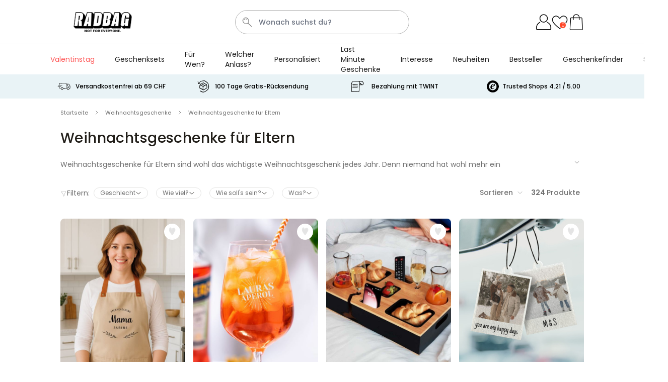

--- FILE ---
content_type: text/html; charset=UTF-8
request_url: https://www.radbag.ch/weihnachtsgeschenke-fur-eltern
body_size: 111587
content:
 <!doctype html><html lang="de"><head ><meta charset="utf-8"/><script type="text/javascript">(window.NREUM||(NREUM={})).init={ajax:{deny_list:["bam.nr-data.net"]},feature_flags:["soft_nav"]};(window.NREUM||(NREUM={})).loader_config={licenseKey:"e3293f3f43",applicationID:"383678063",browserID:"383681175"};;/*! For license information please see nr-loader-rum-1.308.0.min.js.LICENSE.txt */
(()=>{var e,t,r={163:(e,t,r)=>{"use strict";r.d(t,{j:()=>E});var n=r(384),i=r(1741);var a=r(2555);r(860).K7.genericEvents;const s="experimental.resources",o="register",c=e=>{if(!e||"string"!=typeof e)return!1;try{document.createDocumentFragment().querySelector(e)}catch{return!1}return!0};var d=r(2614),u=r(944),l=r(8122);const f="[data-nr-mask]",g=e=>(0,l.a)(e,(()=>{const e={feature_flags:[],experimental:{allow_registered_children:!1,resources:!1},mask_selector:"*",block_selector:"[data-nr-block]",mask_input_options:{color:!1,date:!1,"datetime-local":!1,email:!1,month:!1,number:!1,range:!1,search:!1,tel:!1,text:!1,time:!1,url:!1,week:!1,textarea:!1,select:!1,password:!0}};return{ajax:{deny_list:void 0,block_internal:!0,enabled:!0,autoStart:!0},api:{get allow_registered_children(){return e.feature_flags.includes(o)||e.experimental.allow_registered_children},set allow_registered_children(t){e.experimental.allow_registered_children=t},duplicate_registered_data:!1},browser_consent_mode:{enabled:!1},distributed_tracing:{enabled:void 0,exclude_newrelic_header:void 0,cors_use_newrelic_header:void 0,cors_use_tracecontext_headers:void 0,allowed_origins:void 0},get feature_flags(){return e.feature_flags},set feature_flags(t){e.feature_flags=t},generic_events:{enabled:!0,autoStart:!0},harvest:{interval:30},jserrors:{enabled:!0,autoStart:!0},logging:{enabled:!0,autoStart:!0},metrics:{enabled:!0,autoStart:!0},obfuscate:void 0,page_action:{enabled:!0},page_view_event:{enabled:!0,autoStart:!0},page_view_timing:{enabled:!0,autoStart:!0},performance:{capture_marks:!1,capture_measures:!1,capture_detail:!0,resources:{get enabled(){return e.feature_flags.includes(s)||e.experimental.resources},set enabled(t){e.experimental.resources=t},asset_types:[],first_party_domains:[],ignore_newrelic:!0}},privacy:{cookies_enabled:!0},proxy:{assets:void 0,beacon:void 0},session:{expiresMs:d.wk,inactiveMs:d.BB},session_replay:{autoStart:!0,enabled:!1,preload:!1,sampling_rate:10,error_sampling_rate:100,collect_fonts:!1,inline_images:!1,fix_stylesheets:!0,mask_all_inputs:!0,get mask_text_selector(){return e.mask_selector},set mask_text_selector(t){c(t)?e.mask_selector="".concat(t,",").concat(f):""===t||null===t?e.mask_selector=f:(0,u.R)(5,t)},get block_class(){return"nr-block"},get ignore_class(){return"nr-ignore"},get mask_text_class(){return"nr-mask"},get block_selector(){return e.block_selector},set block_selector(t){c(t)?e.block_selector+=",".concat(t):""!==t&&(0,u.R)(6,t)},get mask_input_options(){return e.mask_input_options},set mask_input_options(t){t&&"object"==typeof t?e.mask_input_options={...t,password:!0}:(0,u.R)(7,t)}},session_trace:{enabled:!0,autoStart:!0},soft_navigations:{enabled:!0,autoStart:!0},spa:{enabled:!0,autoStart:!0},ssl:void 0,user_actions:{enabled:!0,elementAttributes:["id","className","tagName","type"]}}})());var p=r(6154),m=r(9324);let h=0;const v={buildEnv:m.F3,distMethod:m.Xs,version:m.xv,originTime:p.WN},b={consented:!1},y={appMetadata:{},get consented(){return this.session?.state?.consent||b.consented},set consented(e){b.consented=e},customTransaction:void 0,denyList:void 0,disabled:!1,harvester:void 0,isolatedBacklog:!1,isRecording:!1,loaderType:void 0,maxBytes:3e4,obfuscator:void 0,onerror:void 0,ptid:void 0,releaseIds:{},session:void 0,timeKeeper:void 0,registeredEntities:[],jsAttributesMetadata:{bytes:0},get harvestCount(){return++h}},_=e=>{const t=(0,l.a)(e,y),r=Object.keys(v).reduce((e,t)=>(e[t]={value:v[t],writable:!1,configurable:!0,enumerable:!0},e),{});return Object.defineProperties(t,r)};var w=r(5701);const x=e=>{const t=e.startsWith("http");e+="/",r.p=t?e:"https://"+e};var R=r(7836),k=r(3241);const A={accountID:void 0,trustKey:void 0,agentID:void 0,licenseKey:void 0,applicationID:void 0,xpid:void 0},S=e=>(0,l.a)(e,A),T=new Set;function E(e,t={},r,s){let{init:o,info:c,loader_config:d,runtime:u={},exposed:l=!0}=t;if(!c){const e=(0,n.pV)();o=e.init,c=e.info,d=e.loader_config}e.init=g(o||{}),e.loader_config=S(d||{}),c.jsAttributes??={},p.bv&&(c.jsAttributes.isWorker=!0),e.info=(0,a.D)(c);const f=e.init,m=[c.beacon,c.errorBeacon];T.has(e.agentIdentifier)||(f.proxy.assets&&(x(f.proxy.assets),m.push(f.proxy.assets)),f.proxy.beacon&&m.push(f.proxy.beacon),e.beacons=[...m],function(e){const t=(0,n.pV)();Object.getOwnPropertyNames(i.W.prototype).forEach(r=>{const n=i.W.prototype[r];if("function"!=typeof n||"constructor"===n)return;let a=t[r];e[r]&&!1!==e.exposed&&"micro-agent"!==e.runtime?.loaderType&&(t[r]=(...t)=>{const n=e[r](...t);return a?a(...t):n})})}(e),(0,n.US)("activatedFeatures",w.B)),u.denyList=[...f.ajax.deny_list||[],...f.ajax.block_internal?m:[]],u.ptid=e.agentIdentifier,u.loaderType=r,e.runtime=_(u),T.has(e.agentIdentifier)||(e.ee=R.ee.get(e.agentIdentifier),e.exposed=l,(0,k.W)({agentIdentifier:e.agentIdentifier,drained:!!w.B?.[e.agentIdentifier],type:"lifecycle",name:"initialize",feature:void 0,data:e.config})),T.add(e.agentIdentifier)}},384:(e,t,r)=>{"use strict";r.d(t,{NT:()=>s,US:()=>u,Zm:()=>o,bQ:()=>d,dV:()=>c,pV:()=>l});var n=r(6154),i=r(1863),a=r(1910);const s={beacon:"bam.nr-data.net",errorBeacon:"bam.nr-data.net"};function o(){return n.gm.NREUM||(n.gm.NREUM={}),void 0===n.gm.newrelic&&(n.gm.newrelic=n.gm.NREUM),n.gm.NREUM}function c(){let e=o();return e.o||(e.o={ST:n.gm.setTimeout,SI:n.gm.setImmediate||n.gm.setInterval,CT:n.gm.clearTimeout,XHR:n.gm.XMLHttpRequest,REQ:n.gm.Request,EV:n.gm.Event,PR:n.gm.Promise,MO:n.gm.MutationObserver,FETCH:n.gm.fetch,WS:n.gm.WebSocket},(0,a.i)(...Object.values(e.o))),e}function d(e,t){let r=o();r.initializedAgents??={},t.initializedAt={ms:(0,i.t)(),date:new Date},r.initializedAgents[e]=t}function u(e,t){o()[e]=t}function l(){return function(){let e=o();const t=e.info||{};e.info={beacon:s.beacon,errorBeacon:s.errorBeacon,...t}}(),function(){let e=o();const t=e.init||{};e.init={...t}}(),c(),function(){let e=o();const t=e.loader_config||{};e.loader_config={...t}}(),o()}},782:(e,t,r)=>{"use strict";r.d(t,{T:()=>n});const n=r(860).K7.pageViewTiming},860:(e,t,r)=>{"use strict";r.d(t,{$J:()=>u,K7:()=>c,P3:()=>d,XX:()=>i,Yy:()=>o,df:()=>a,qY:()=>n,v4:()=>s});const n="events",i="jserrors",a="browser/blobs",s="rum",o="browser/logs",c={ajax:"ajax",genericEvents:"generic_events",jserrors:i,logging:"logging",metrics:"metrics",pageAction:"page_action",pageViewEvent:"page_view_event",pageViewTiming:"page_view_timing",sessionReplay:"session_replay",sessionTrace:"session_trace",softNav:"soft_navigations",spa:"spa"},d={[c.pageViewEvent]:1,[c.pageViewTiming]:2,[c.metrics]:3,[c.jserrors]:4,[c.spa]:5,[c.ajax]:6,[c.sessionTrace]:7,[c.softNav]:8,[c.sessionReplay]:9,[c.logging]:10,[c.genericEvents]:11},u={[c.pageViewEvent]:s,[c.pageViewTiming]:n,[c.ajax]:n,[c.spa]:n,[c.softNav]:n,[c.metrics]:i,[c.jserrors]:i,[c.sessionTrace]:a,[c.sessionReplay]:a,[c.logging]:o,[c.genericEvents]:"ins"}},944:(e,t,r)=>{"use strict";r.d(t,{R:()=>i});var n=r(3241);function i(e,t){"function"==typeof console.debug&&(console.debug("New Relic Warning: https://github.com/newrelic/newrelic-browser-agent/blob/main/docs/warning-codes.md#".concat(e),t),(0,n.W)({agentIdentifier:null,drained:null,type:"data",name:"warn",feature:"warn",data:{code:e,secondary:t}}))}},1687:(e,t,r)=>{"use strict";r.d(t,{Ak:()=>d,Ze:()=>f,x3:()=>u});var n=r(3241),i=r(7836),a=r(3606),s=r(860),o=r(2646);const c={};function d(e,t){const r={staged:!1,priority:s.P3[t]||0};l(e),c[e].get(t)||c[e].set(t,r)}function u(e,t){e&&c[e]&&(c[e].get(t)&&c[e].delete(t),p(e,t,!1),c[e].size&&g(e))}function l(e){if(!e)throw new Error("agentIdentifier required");c[e]||(c[e]=new Map)}function f(e="",t="feature",r=!1){if(l(e),!e||!c[e].get(t)||r)return p(e,t);c[e].get(t).staged=!0,g(e)}function g(e){const t=Array.from(c[e]);t.every(([e,t])=>t.staged)&&(t.sort((e,t)=>e[1].priority-t[1].priority),t.forEach(([t])=>{c[e].delete(t),p(e,t)}))}function p(e,t,r=!0){const s=e?i.ee.get(e):i.ee,c=a.i.handlers;if(!s.aborted&&s.backlog&&c){if((0,n.W)({agentIdentifier:e,type:"lifecycle",name:"drain",feature:t}),r){const e=s.backlog[t],r=c[t];if(r){for(let t=0;e&&t<e.length;++t)m(e[t],r);Object.entries(r).forEach(([e,t])=>{Object.values(t||{}).forEach(t=>{t[0]?.on&&t[0]?.context()instanceof o.y&&t[0].on(e,t[1])})})}}s.isolatedBacklog||delete c[t],s.backlog[t]=null,s.emit("drain-"+t,[])}}function m(e,t){var r=e[1];Object.values(t[r]||{}).forEach(t=>{var r=e[0];if(t[0]===r){var n=t[1],i=e[3],a=e[2];n.apply(i,a)}})}},1738:(e,t,r)=>{"use strict";r.d(t,{U:()=>g,Y:()=>f});var n=r(3241),i=r(9908),a=r(1863),s=r(944),o=r(5701),c=r(3969),d=r(8362),u=r(860),l=r(4261);function f(e,t,r,a){const f=a||r;!f||f[e]&&f[e]!==d.d.prototype[e]||(f[e]=function(){(0,i.p)(c.xV,["API/"+e+"/called"],void 0,u.K7.metrics,r.ee),(0,n.W)({agentIdentifier:r.agentIdentifier,drained:!!o.B?.[r.agentIdentifier],type:"data",name:"api",feature:l.Pl+e,data:{}});try{return t.apply(this,arguments)}catch(e){(0,s.R)(23,e)}})}function g(e,t,r,n,s){const o=e.info;null===r?delete o.jsAttributes[t]:o.jsAttributes[t]=r,(s||null===r)&&(0,i.p)(l.Pl+n,[(0,a.t)(),t,r],void 0,"session",e.ee)}},1741:(e,t,r)=>{"use strict";r.d(t,{W:()=>a});var n=r(944),i=r(4261);class a{#e(e,...t){if(this[e]!==a.prototype[e])return this[e](...t);(0,n.R)(35,e)}addPageAction(e,t){return this.#e(i.hG,e,t)}register(e){return this.#e(i.eY,e)}recordCustomEvent(e,t){return this.#e(i.fF,e,t)}setPageViewName(e,t){return this.#e(i.Fw,e,t)}setCustomAttribute(e,t,r){return this.#e(i.cD,e,t,r)}noticeError(e,t){return this.#e(i.o5,e,t)}setUserId(e,t=!1){return this.#e(i.Dl,e,t)}setApplicationVersion(e){return this.#e(i.nb,e)}setErrorHandler(e){return this.#e(i.bt,e)}addRelease(e,t){return this.#e(i.k6,e,t)}log(e,t){return this.#e(i.$9,e,t)}start(){return this.#e(i.d3)}finished(e){return this.#e(i.BL,e)}recordReplay(){return this.#e(i.CH)}pauseReplay(){return this.#e(i.Tb)}addToTrace(e){return this.#e(i.U2,e)}setCurrentRouteName(e){return this.#e(i.PA,e)}interaction(e){return this.#e(i.dT,e)}wrapLogger(e,t,r){return this.#e(i.Wb,e,t,r)}measure(e,t){return this.#e(i.V1,e,t)}consent(e){return this.#e(i.Pv,e)}}},1863:(e,t,r)=>{"use strict";function n(){return Math.floor(performance.now())}r.d(t,{t:()=>n})},1910:(e,t,r)=>{"use strict";r.d(t,{i:()=>a});var n=r(944);const i=new Map;function a(...e){return e.every(e=>{if(i.has(e))return i.get(e);const t="function"==typeof e?e.toString():"",r=t.includes("[native code]"),a=t.includes("nrWrapper");return r||a||(0,n.R)(64,e?.name||t),i.set(e,r),r})}},2555:(e,t,r)=>{"use strict";r.d(t,{D:()=>o,f:()=>s});var n=r(384),i=r(8122);const a={beacon:n.NT.beacon,errorBeacon:n.NT.errorBeacon,licenseKey:void 0,applicationID:void 0,sa:void 0,queueTime:void 0,applicationTime:void 0,ttGuid:void 0,user:void 0,account:void 0,product:void 0,extra:void 0,jsAttributes:{},userAttributes:void 0,atts:void 0,transactionName:void 0,tNamePlain:void 0};function s(e){try{return!!e.licenseKey&&!!e.errorBeacon&&!!e.applicationID}catch(e){return!1}}const o=e=>(0,i.a)(e,a)},2614:(e,t,r)=>{"use strict";r.d(t,{BB:()=>s,H3:()=>n,g:()=>d,iL:()=>c,tS:()=>o,uh:()=>i,wk:()=>a});const n="NRBA",i="SESSION",a=144e5,s=18e5,o={STARTED:"session-started",PAUSE:"session-pause",RESET:"session-reset",RESUME:"session-resume",UPDATE:"session-update"},c={SAME_TAB:"same-tab",CROSS_TAB:"cross-tab"},d={OFF:0,FULL:1,ERROR:2}},2646:(e,t,r)=>{"use strict";r.d(t,{y:()=>n});class n{constructor(e){this.contextId=e}}},2843:(e,t,r)=>{"use strict";r.d(t,{G:()=>a,u:()=>i});var n=r(3878);function i(e,t=!1,r,i){(0,n.DD)("visibilitychange",function(){if(t)return void("hidden"===document.visibilityState&&e());e(document.visibilityState)},r,i)}function a(e,t,r){(0,n.sp)("pagehide",e,t,r)}},3241:(e,t,r)=>{"use strict";r.d(t,{W:()=>a});var n=r(6154);const i="newrelic";function a(e={}){try{n.gm.dispatchEvent(new CustomEvent(i,{detail:e}))}catch(e){}}},3606:(e,t,r)=>{"use strict";r.d(t,{i:()=>a});var n=r(9908);a.on=s;var i=a.handlers={};function a(e,t,r,a){s(a||n.d,i,e,t,r)}function s(e,t,r,i,a){a||(a="feature"),e||(e=n.d);var s=t[a]=t[a]||{};(s[r]=s[r]||[]).push([e,i])}},3878:(e,t,r)=>{"use strict";function n(e,t){return{capture:e,passive:!1,signal:t}}function i(e,t,r=!1,i){window.addEventListener(e,t,n(r,i))}function a(e,t,r=!1,i){document.addEventListener(e,t,n(r,i))}r.d(t,{DD:()=>a,jT:()=>n,sp:()=>i})},3969:(e,t,r)=>{"use strict";r.d(t,{TZ:()=>n,XG:()=>o,rs:()=>i,xV:()=>s,z_:()=>a});const n=r(860).K7.metrics,i="sm",a="cm",s="storeSupportabilityMetrics",o="storeEventMetrics"},4234:(e,t,r)=>{"use strict";r.d(t,{W:()=>a});var n=r(7836),i=r(1687);class a{constructor(e,t){this.agentIdentifier=e,this.ee=n.ee.get(e),this.featureName=t,this.blocked=!1}deregisterDrain(){(0,i.x3)(this.agentIdentifier,this.featureName)}}},4261:(e,t,r)=>{"use strict";r.d(t,{$9:()=>d,BL:()=>o,CH:()=>g,Dl:()=>_,Fw:()=>y,PA:()=>h,Pl:()=>n,Pv:()=>k,Tb:()=>l,U2:()=>a,V1:()=>R,Wb:()=>x,bt:()=>b,cD:()=>v,d3:()=>w,dT:()=>c,eY:()=>p,fF:()=>f,hG:()=>i,k6:()=>s,nb:()=>m,o5:()=>u});const n="api-",i="addPageAction",a="addToTrace",s="addRelease",o="finished",c="interaction",d="log",u="noticeError",l="pauseReplay",f="recordCustomEvent",g="recordReplay",p="register",m="setApplicationVersion",h="setCurrentRouteName",v="setCustomAttribute",b="setErrorHandler",y="setPageViewName",_="setUserId",w="start",x="wrapLogger",R="measure",k="consent"},5289:(e,t,r)=>{"use strict";r.d(t,{GG:()=>s,Qr:()=>c,sB:()=>o});var n=r(3878),i=r(6389);function a(){return"undefined"==typeof document||"complete"===document.readyState}function s(e,t){if(a())return e();const r=(0,i.J)(e),s=setInterval(()=>{a()&&(clearInterval(s),r())},500);(0,n.sp)("load",r,t)}function o(e){if(a())return e();(0,n.DD)("DOMContentLoaded",e)}function c(e){if(a())return e();(0,n.sp)("popstate",e)}},5607:(e,t,r)=>{"use strict";r.d(t,{W:()=>n});const n=(0,r(9566).bz)()},5701:(e,t,r)=>{"use strict";r.d(t,{B:()=>a,t:()=>s});var n=r(3241);const i=new Set,a={};function s(e,t){const r=t.agentIdentifier;a[r]??={},e&&"object"==typeof e&&(i.has(r)||(t.ee.emit("rumresp",[e]),a[r]=e,i.add(r),(0,n.W)({agentIdentifier:r,loaded:!0,drained:!0,type:"lifecycle",name:"load",feature:void 0,data:e})))}},6154:(e,t,r)=>{"use strict";r.d(t,{OF:()=>c,RI:()=>i,WN:()=>u,bv:()=>a,eN:()=>l,gm:()=>s,mw:()=>o,sb:()=>d});var n=r(1863);const i="undefined"!=typeof window&&!!window.document,a="undefined"!=typeof WorkerGlobalScope&&("undefined"!=typeof self&&self instanceof WorkerGlobalScope&&self.navigator instanceof WorkerNavigator||"undefined"!=typeof globalThis&&globalThis instanceof WorkerGlobalScope&&globalThis.navigator instanceof WorkerNavigator),s=i?window:"undefined"!=typeof WorkerGlobalScope&&("undefined"!=typeof self&&self instanceof WorkerGlobalScope&&self||"undefined"!=typeof globalThis&&globalThis instanceof WorkerGlobalScope&&globalThis),o=Boolean("hidden"===s?.document?.visibilityState),c=/iPad|iPhone|iPod/.test(s.navigator?.userAgent),d=c&&"undefined"==typeof SharedWorker,u=((()=>{const e=s.navigator?.userAgent?.match(/Firefox[/\s](\d+\.\d+)/);Array.isArray(e)&&e.length>=2&&e[1]})(),Date.now()-(0,n.t)()),l=()=>"undefined"!=typeof PerformanceNavigationTiming&&s?.performance?.getEntriesByType("navigation")?.[0]?.responseStart},6389:(e,t,r)=>{"use strict";function n(e,t=500,r={}){const n=r?.leading||!1;let i;return(...r)=>{n&&void 0===i&&(e.apply(this,r),i=setTimeout(()=>{i=clearTimeout(i)},t)),n||(clearTimeout(i),i=setTimeout(()=>{e.apply(this,r)},t))}}function i(e){let t=!1;return(...r)=>{t||(t=!0,e.apply(this,r))}}r.d(t,{J:()=>i,s:()=>n})},6630:(e,t,r)=>{"use strict";r.d(t,{T:()=>n});const n=r(860).K7.pageViewEvent},7699:(e,t,r)=>{"use strict";r.d(t,{It:()=>a,KC:()=>o,No:()=>i,qh:()=>s});var n=r(860);const i=16e3,a=1e6,s="SESSION_ERROR",o={[n.K7.logging]:!0,[n.K7.genericEvents]:!1,[n.K7.jserrors]:!1,[n.K7.ajax]:!1}},7836:(e,t,r)=>{"use strict";r.d(t,{P:()=>o,ee:()=>c});var n=r(384),i=r(8990),a=r(2646),s=r(5607);const o="nr@context:".concat(s.W),c=function e(t,r){var n={},s={},u={},l=!1;try{l=16===r.length&&d.initializedAgents?.[r]?.runtime.isolatedBacklog}catch(e){}var f={on:p,addEventListener:p,removeEventListener:function(e,t){var r=n[e];if(!r)return;for(var i=0;i<r.length;i++)r[i]===t&&r.splice(i,1)},emit:function(e,r,n,i,a){!1!==a&&(a=!0);if(c.aborted&&!i)return;t&&a&&t.emit(e,r,n);var o=g(n);m(e).forEach(e=>{e.apply(o,r)});var d=v()[s[e]];d&&d.push([f,e,r,o]);return o},get:h,listeners:m,context:g,buffer:function(e,t){const r=v();if(t=t||"feature",f.aborted)return;Object.entries(e||{}).forEach(([e,n])=>{s[n]=t,t in r||(r[t]=[])})},abort:function(){f._aborted=!0,Object.keys(f.backlog).forEach(e=>{delete f.backlog[e]})},isBuffering:function(e){return!!v()[s[e]]},debugId:r,backlog:l?{}:t&&"object"==typeof t.backlog?t.backlog:{},isolatedBacklog:l};return Object.defineProperty(f,"aborted",{get:()=>{let e=f._aborted||!1;return e||(t&&(e=t.aborted),e)}}),f;function g(e){return e&&e instanceof a.y?e:e?(0,i.I)(e,o,()=>new a.y(o)):new a.y(o)}function p(e,t){n[e]=m(e).concat(t)}function m(e){return n[e]||[]}function h(t){return u[t]=u[t]||e(f,t)}function v(){return f.backlog}}(void 0,"globalEE"),d=(0,n.Zm)();d.ee||(d.ee=c)},8122:(e,t,r)=>{"use strict";r.d(t,{a:()=>i});var n=r(944);function i(e,t){try{if(!e||"object"!=typeof e)return(0,n.R)(3);if(!t||"object"!=typeof t)return(0,n.R)(4);const r=Object.create(Object.getPrototypeOf(t),Object.getOwnPropertyDescriptors(t)),a=0===Object.keys(r).length?e:r;for(let s in a)if(void 0!==e[s])try{if(null===e[s]){r[s]=null;continue}Array.isArray(e[s])&&Array.isArray(t[s])?r[s]=Array.from(new Set([...e[s],...t[s]])):"object"==typeof e[s]&&"object"==typeof t[s]?r[s]=i(e[s],t[s]):r[s]=e[s]}catch(e){r[s]||(0,n.R)(1,e)}return r}catch(e){(0,n.R)(2,e)}}},8362:(e,t,r)=>{"use strict";r.d(t,{d:()=>a});var n=r(9566),i=r(1741);class a extends i.W{agentIdentifier=(0,n.LA)(16)}},8374:(e,t,r)=>{r.nc=(()=>{try{return document?.currentScript?.nonce}catch(e){}return""})()},8990:(e,t,r)=>{"use strict";r.d(t,{I:()=>i});var n=Object.prototype.hasOwnProperty;function i(e,t,r){if(n.call(e,t))return e[t];var i=r();if(Object.defineProperty&&Object.keys)try{return Object.defineProperty(e,t,{value:i,writable:!0,enumerable:!1}),i}catch(e){}return e[t]=i,i}},9324:(e,t,r)=>{"use strict";r.d(t,{F3:()=>i,Xs:()=>a,xv:()=>n});const n="1.308.0",i="PROD",a="CDN"},9566:(e,t,r)=>{"use strict";r.d(t,{LA:()=>o,bz:()=>s});var n=r(6154);const i="xxxxxxxx-xxxx-4xxx-yxxx-xxxxxxxxxxxx";function a(e,t){return e?15&e[t]:16*Math.random()|0}function s(){const e=n.gm?.crypto||n.gm?.msCrypto;let t,r=0;return e&&e.getRandomValues&&(t=e.getRandomValues(new Uint8Array(30))),i.split("").map(e=>"x"===e?a(t,r++).toString(16):"y"===e?(3&a()|8).toString(16):e).join("")}function o(e){const t=n.gm?.crypto||n.gm?.msCrypto;let r,i=0;t&&t.getRandomValues&&(r=t.getRandomValues(new Uint8Array(e)));const s=[];for(var o=0;o<e;o++)s.push(a(r,i++).toString(16));return s.join("")}},9908:(e,t,r)=>{"use strict";r.d(t,{d:()=>n,p:()=>i});var n=r(7836).ee.get("handle");function i(e,t,r,i,a){a?(a.buffer([e],i),a.emit(e,t,r)):(n.buffer([e],i),n.emit(e,t,r))}}},n={};function i(e){var t=n[e];if(void 0!==t)return t.exports;var a=n[e]={exports:{}};return r[e](a,a.exports,i),a.exports}i.m=r,i.d=(e,t)=>{for(var r in t)i.o(t,r)&&!i.o(e,r)&&Object.defineProperty(e,r,{enumerable:!0,get:t[r]})},i.f={},i.e=e=>Promise.all(Object.keys(i.f).reduce((t,r)=>(i.f[r](e,t),t),[])),i.u=e=>"nr-rum-1.308.0.min.js",i.o=(e,t)=>Object.prototype.hasOwnProperty.call(e,t),e={},t="NRBA-1.308.0.PROD:",i.l=(r,n,a,s)=>{if(e[r])e[r].push(n);else{var o,c;if(void 0!==a)for(var d=document.getElementsByTagName("script"),u=0;u<d.length;u++){var l=d[u];if(l.getAttribute("src")==r||l.getAttribute("data-webpack")==t+a){o=l;break}}if(!o){c=!0;var f={296:"sha512-+MIMDsOcckGXa1EdWHqFNv7P+JUkd5kQwCBr3KE6uCvnsBNUrdSt4a/3/L4j4TxtnaMNjHpza2/erNQbpacJQA=="};(o=document.createElement("script")).charset="utf-8",i.nc&&o.setAttribute("nonce",i.nc),o.setAttribute("data-webpack",t+a),o.src=r,0!==o.src.indexOf(window.location.origin+"/")&&(o.crossOrigin="anonymous"),f[s]&&(o.integrity=f[s])}e[r]=[n];var g=(t,n)=>{o.onerror=o.onload=null,clearTimeout(p);var i=e[r];if(delete e[r],o.parentNode&&o.parentNode.removeChild(o),i&&i.forEach(e=>e(n)),t)return t(n)},p=setTimeout(g.bind(null,void 0,{type:"timeout",target:o}),12e4);o.onerror=g.bind(null,o.onerror),o.onload=g.bind(null,o.onload),c&&document.head.appendChild(o)}},i.r=e=>{"undefined"!=typeof Symbol&&Symbol.toStringTag&&Object.defineProperty(e,Symbol.toStringTag,{value:"Module"}),Object.defineProperty(e,"__esModule",{value:!0})},i.p="https://js-agent.newrelic.com/",(()=>{var e={374:0,840:0};i.f.j=(t,r)=>{var n=i.o(e,t)?e[t]:void 0;if(0!==n)if(n)r.push(n[2]);else{var a=new Promise((r,i)=>n=e[t]=[r,i]);r.push(n[2]=a);var s=i.p+i.u(t),o=new Error;i.l(s,r=>{if(i.o(e,t)&&(0!==(n=e[t])&&(e[t]=void 0),n)){var a=r&&("load"===r.type?"missing":r.type),s=r&&r.target&&r.target.src;o.message="Loading chunk "+t+" failed: ("+a+": "+s+")",o.name="ChunkLoadError",o.type=a,o.request=s,n[1](o)}},"chunk-"+t,t)}};var t=(t,r)=>{var n,a,[s,o,c]=r,d=0;if(s.some(t=>0!==e[t])){for(n in o)i.o(o,n)&&(i.m[n]=o[n]);if(c)c(i)}for(t&&t(r);d<s.length;d++)a=s[d],i.o(e,a)&&e[a]&&e[a][0](),e[a]=0},r=self["webpackChunk:NRBA-1.308.0.PROD"]=self["webpackChunk:NRBA-1.308.0.PROD"]||[];r.forEach(t.bind(null,0)),r.push=t.bind(null,r.push.bind(r))})(),(()=>{"use strict";i(8374);var e=i(8362),t=i(860);const r=Object.values(t.K7);var n=i(163);var a=i(9908),s=i(1863),o=i(4261),c=i(1738);var d=i(1687),u=i(4234),l=i(5289),f=i(6154),g=i(944),p=i(384);const m=e=>f.RI&&!0===e?.privacy.cookies_enabled;function h(e){return!!(0,p.dV)().o.MO&&m(e)&&!0===e?.session_trace.enabled}var v=i(6389),b=i(7699);class y extends u.W{constructor(e,t){super(e.agentIdentifier,t),this.agentRef=e,this.abortHandler=void 0,this.featAggregate=void 0,this.loadedSuccessfully=void 0,this.onAggregateImported=new Promise(e=>{this.loadedSuccessfully=e}),this.deferred=Promise.resolve(),!1===e.init[this.featureName].autoStart?this.deferred=new Promise((t,r)=>{this.ee.on("manual-start-all",(0,v.J)(()=>{(0,d.Ak)(e.agentIdentifier,this.featureName),t()}))}):(0,d.Ak)(e.agentIdentifier,t)}importAggregator(e,t,r={}){if(this.featAggregate)return;const n=async()=>{let n;await this.deferred;try{if(m(e.init)){const{setupAgentSession:t}=await i.e(296).then(i.bind(i,3305));n=t(e)}}catch(e){(0,g.R)(20,e),this.ee.emit("internal-error",[e]),(0,a.p)(b.qh,[e],void 0,this.featureName,this.ee)}try{if(!this.#t(this.featureName,n,e.init))return(0,d.Ze)(this.agentIdentifier,this.featureName),void this.loadedSuccessfully(!1);const{Aggregate:i}=await t();this.featAggregate=new i(e,r),e.runtime.harvester.initializedAggregates.push(this.featAggregate),this.loadedSuccessfully(!0)}catch(e){(0,g.R)(34,e),this.abortHandler?.(),(0,d.Ze)(this.agentIdentifier,this.featureName,!0),this.loadedSuccessfully(!1),this.ee&&this.ee.abort()}};f.RI?(0,l.GG)(()=>n(),!0):n()}#t(e,r,n){if(this.blocked)return!1;switch(e){case t.K7.sessionReplay:return h(n)&&!!r;case t.K7.sessionTrace:return!!r;default:return!0}}}var _=i(6630),w=i(2614),x=i(3241);class R extends y{static featureName=_.T;constructor(e){var t;super(e,_.T),this.setupInspectionEvents(e.agentIdentifier),t=e,(0,c.Y)(o.Fw,function(e,r){"string"==typeof e&&("/"!==e.charAt(0)&&(e="/"+e),t.runtime.customTransaction=(r||"http://custom.transaction")+e,(0,a.p)(o.Pl+o.Fw,[(0,s.t)()],void 0,void 0,t.ee))},t),this.importAggregator(e,()=>i.e(296).then(i.bind(i,3943)))}setupInspectionEvents(e){const t=(t,r)=>{t&&(0,x.W)({agentIdentifier:e,timeStamp:t.timeStamp,loaded:"complete"===t.target.readyState,type:"window",name:r,data:t.target.location+""})};(0,l.sB)(e=>{t(e,"DOMContentLoaded")}),(0,l.GG)(e=>{t(e,"load")}),(0,l.Qr)(e=>{t(e,"navigate")}),this.ee.on(w.tS.UPDATE,(t,r)=>{(0,x.W)({agentIdentifier:e,type:"lifecycle",name:"session",data:r})})}}class k extends e.d{constructor(e){var t;(super(),f.gm)?(this.features={},(0,p.bQ)(this.agentIdentifier,this),this.desiredFeatures=new Set(e.features||[]),this.desiredFeatures.add(R),(0,n.j)(this,e,e.loaderType||"agent"),t=this,(0,c.Y)(o.cD,function(e,r,n=!1){if("string"==typeof e){if(["string","number","boolean"].includes(typeof r)||null===r)return(0,c.U)(t,e,r,o.cD,n);(0,g.R)(40,typeof r)}else(0,g.R)(39,typeof e)},t),function(e){(0,c.Y)(o.Dl,function(t,r=!1){if("string"!=typeof t&&null!==t)return void(0,g.R)(41,typeof t);const n=e.info.jsAttributes["enduser.id"];r&&null!=n&&n!==t?(0,a.p)(o.Pl+"setUserIdAndResetSession",[t],void 0,"session",e.ee):(0,c.U)(e,"enduser.id",t,o.Dl,!0)},e)}(this),function(e){(0,c.Y)(o.nb,function(t){if("string"==typeof t||null===t)return(0,c.U)(e,"application.version",t,o.nb,!1);(0,g.R)(42,typeof t)},e)}(this),function(e){(0,c.Y)(o.d3,function(){e.ee.emit("manual-start-all")},e)}(this),function(e){(0,c.Y)(o.Pv,function(t=!0){if("boolean"==typeof t){if((0,a.p)(o.Pl+o.Pv,[t],void 0,"session",e.ee),e.runtime.consented=t,t){const t=e.features.page_view_event;t.onAggregateImported.then(e=>{const r=t.featAggregate;e&&!r.sentRum&&r.sendRum()})}}else(0,g.R)(65,typeof t)},e)}(this),this.run()):(0,g.R)(21)}get config(){return{info:this.info,init:this.init,loader_config:this.loader_config,runtime:this.runtime}}get api(){return this}run(){try{const e=function(e){const t={};return r.forEach(r=>{t[r]=!!e[r]?.enabled}),t}(this.init),n=[...this.desiredFeatures];n.sort((e,r)=>t.P3[e.featureName]-t.P3[r.featureName]),n.forEach(r=>{if(!e[r.featureName]&&r.featureName!==t.K7.pageViewEvent)return;if(r.featureName===t.K7.spa)return void(0,g.R)(67);const n=function(e){switch(e){case t.K7.ajax:return[t.K7.jserrors];case t.K7.sessionTrace:return[t.K7.ajax,t.K7.pageViewEvent];case t.K7.sessionReplay:return[t.K7.sessionTrace];case t.K7.pageViewTiming:return[t.K7.pageViewEvent];default:return[]}}(r.featureName).filter(e=>!(e in this.features));n.length>0&&(0,g.R)(36,{targetFeature:r.featureName,missingDependencies:n}),this.features[r.featureName]=new r(this)})}catch(e){(0,g.R)(22,e);for(const e in this.features)this.features[e].abortHandler?.();const t=(0,p.Zm)();delete t.initializedAgents[this.agentIdentifier]?.features,delete this.sharedAggregator;return t.ee.get(this.agentIdentifier).abort(),!1}}}var A=i(2843),S=i(782);class T extends y{static featureName=S.T;constructor(e){super(e,S.T),f.RI&&((0,A.u)(()=>(0,a.p)("docHidden",[(0,s.t)()],void 0,S.T,this.ee),!0),(0,A.G)(()=>(0,a.p)("winPagehide",[(0,s.t)()],void 0,S.T,this.ee)),this.importAggregator(e,()=>i.e(296).then(i.bind(i,2117))))}}var E=i(3969);class I extends y{static featureName=E.TZ;constructor(e){super(e,E.TZ),f.RI&&document.addEventListener("securitypolicyviolation",e=>{(0,a.p)(E.xV,["Generic/CSPViolation/Detected"],void 0,this.featureName,this.ee)}),this.importAggregator(e,()=>i.e(296).then(i.bind(i,9623)))}}new k({features:[R,T,I],loaderType:"lite"})})()})();</script>
<meta name="title" content="Weihnachtsgeschenke für Eltern | über 100 Ideen für Mama &amp; Papa  | Blitzlieferung"/>
<meta name="description" content="Diese Weihnachtsgeschenke für Eltern bleiben unvergessen ✅ Personalisierte Geschenke ✅ Weingeschenke ✅ Praktische Gadgets ✅ BLITZLIEFERUNG ✉"/>
<meta name="robots" content="INDEX,FOLLOW"/>
<meta name="viewport" content="width=device-width, initial-scale=1, maximum-scale=1"/>
<title>Weihnachtsgeschenke für Eltern | über 100 Ideen für Mama &amp; Papa  | Blitzlieferung</title>
<link  rel="stylesheet" type="text/css"  defer="defer" href="https://www.radbag.ch/static/version1768461512/frontend/Radbag/hyva/de_DE/css/styles.css?tas=version20260115v1" />
<link  rel="stylesheet" type="text/css"  media="all" href="https://www.radbag.ch/static/version1768461512/frontend/Radbag/hyva/de_DE/Algolia_AlgoliaSearch/css/grid.css?tas=version20260115v1" />
<link  rel="stylesheet" type="text/css"  media="all" href="https://www.radbag.ch/static/version1768461512/frontend/Radbag/hyva/de_DE/Algolia_AlgoliaSearch/css/algolia-reset.css?tas=version20260115v1" />
<link  rel="stylesheet" type="text/css"  media="all" href="https://www.radbag.ch/static/version1768461512/frontend/Radbag/hyva/de_DE/Algolia_AlgoliaSearch/css/recommend.css?tas=version20260115v1" />
<link  rel="canonical" href="https://www.radbag.ch/weihnachtsgeschenke-fur-eltern" />
<link  rel="icon" type="image/x-icon" href="https://www.radbag.ch/media/favicon/stores/7/favicon-32x32_180x180_1.jpg" />
<link  rel="shortcut icon" type="image/x-icon" href="https://www.radbag.ch/media/favicon/stores/7/favicon-32x32_180x180_1.jpg" />
<meta name="google-site-verification" content="uhLpOKC0veodDp_2VM6bY78QS7tozzPz0TXgTfwlGww" />
<meta name="p:domain_verify" content="984144d46c25a612c703b2dae9f878bd"/>

<!-- Matomo Tag Manager -->
<script>
var _mtm = window._mtm = window._mtm || [];
_mtm.push({'mtm.startTime': (new Date().getTime()), 'event': 'mtm.Start'});
var d=document, g=d.createElement('script'), s=d.getElementsByTagName('script')[0];
g.async=true; g.src='https://upsidedown.radbag.de/scripts/matomo/js/container_DlrWVZ9r.js'; s.parentNode.insertBefore(g,s);
</script>
<!-- End Matomo Tag Manager -->

<script>
  window.dataLayer = window.dataLayer || [];
	
  window.gtag = function() { dataLayer.push(arguments); }

  window.gtag('consent', 'default', {
    ad_storage: 'granted',
    analytics_storage: 'granted',
    ad_user_data: 'granted',
    ad_personalization: 'granted',
    wait_for_update: 500
  });
</script>    <script>
    const firedEvents = JSON.parse(sessionStorage.getItem('__cvg_events_dedup') || '{}');
    const isDuplicateEvent = (eventData) => {
        if (eventData.triggered) return true;
        eventData.triggered = true;
        if (!eventData.eventID) return false;
        const key = `${eventData.eventName}::${eventData.eventID}`;
        if (firedEvents[key]) return true;
        firedEvents[key] = true;
        sessionStorage.setItem('__cvg_events_dedup', JSON.stringify(firedEvents));
        return false;
    };

    const processIdentify = function (sectionData) {
        const aliases = sectionData?.cvg_aliases;
        const profileProperties = sectionData?.cvg_profile_properties;
        if (aliases || profileProperties) {
            window.cvg({
                method: 'set',
                aliases,
                profileProperties
            })
        }
    }

    const processSection = (sectionData) => {
        processIdentify(sectionData);
        const cvgEvents = sectionData?.cvg_events || {};
        for (const eventId in cvgEvents) {
            const eventData = cvgEvents[eventId];
            if (!isDuplicateEvent(eventData)) window.cvg(eventData);
        }
    }

    window.addEventListener('private-content-loaded', function(event) {
        processSection(event.detail.data.cart);
        processSection(event.detail.data.customer);
    });</script><script type="text/x-magento-init">
    {"*":{"converge": {}}}</script> <script>    const publicToken = "EeWSIp";
    if (window !== window.parent) {
        // we are in an iframe
        window.cvg = (e) => {
            console.info('Skipping tracking a Converge event because the pixel is loaded in an iFrame:', e);
        }
    } else if (!publicToken) {
        window.cvg = (e) => {
            console.warn('Cannot track event because Converge public token is not set:', e);
        }
    } else {
        !function(){"use strict";!function(e,t,c,n,s,o,r){e.cvg||(s=e.cvg=function(){
        s.process?s.process.apply(s,arguments):s.queue.push(arguments)},s.queue=[],(o=
        t.createElement(c)).async=1,o.src="https://static.runconverge.com/pixels/"+publicToken+".js",
        (r=t.getElementsByTagName(c)[0]).parentNode.insertBefore(o,r))}(window,document,
        "script")}();
    }

    window.cvg||(cvg=function(){cvg.process?cvg.process.apply(cvg,arguments):cvg.queue.push(arguments)},cvg.queue=[]);
    window.cvg({ method: 'set', eventProperties: {"$magento_store_name":"Radbag.ch","$magento_store_id":"7"} })
    window.cvg({ method: "track", eventName: "$page_load" });</script> <script type="text/javascript" >
    var eventNames = [
        "wheel",
        "touchstart",
        "mouseover",
        "scroll",
        "keydown"
    ];
    function addMultiEventListener(element, eventNames, listener) {
        for (var i=0, iLen=eventNames.length; i<iLen; i++) {
            element.addEventListener(eventNames[i], listener, true);
        }
    }
    function removeMultiEventListener(element, eventNames, listener) {
        for (var i=0, iLen=eventNames.length; i<iLen; i++) {
            element.removeEventListener(eventNames[i], listener, true);
        }
    }
    var isMtmLoaded = false;
    const loadMtmScript = () => {
        if (!isMtmLoaded){
            var _mtm = window._mtm = window._mtm || [];
            var mtmData;
            _mtm.push({'mtm.startTime': (new Date().getTime()), 'event': 'mtm.Start'});
            var d=document, g=d.createElement('script'), s=d.getElementsByTagName('script')[0];
            g.async=true;
            g.onload = () => {
                
                let product = [];
                if (typeof require !== 'undefined') {
                    products = document.querySelectorAll('.products [id^="product-item"]');
                } else {
                    products = document.querySelectorAll('.product-slider a.product, .products a.product');
                }
                if (products.length) {
                    products.forEach(function(product) {
                        product.addEventListener('click', function(event, s) {
                            const regex = /_(\d+)$/;
                            let productId = '';
                            if (product.id) {
                                const matches = product.id.match(regex);
                                if (matches.length) {
                                    productId = matches[1];
                                }
                            } else {
                                if (product.parentElement) {
                                    let parentElementNode = product.parentElement.nodeName.toLowerCase();
                                    if (parentElementNode == 'form') {
                                        productId = product.parentElement.querySelector('input[name="product"]').value;
                                    }
                                }
                            }
                            if (productId) {
                                const productData = window['JAJUMA_MATOMO_PRODUCT_DATA_ID_' + productId] || {};
                                productData.item_id = productId;
                                mtmData = {
                                    'event': 'click_product',
                                    'ecommerce': {
                                        'items': [productData]
                                    }
                                }
                                _mtm.push(mtmData);
                            }
                        })
                    })
                }
                
                                    const categoryData = {"breadcrumb":["Weihnachtsgeschenke","Weihnachtsgeschenke f\u00fcr Eltern"],"category_id":"174","category_name":"Weihnachtsgeschenke f\u00fcr Eltern","size":324,"page_path":"https:\/\/www.radbag.ch\/weihnachtsgeschenke-fur-eltern","page_title":null,"page_type":"category","virtual_page":""};
                    mtmData = {
                        'event': 'view_category',
                        'ecommerce': {
                            'items': [categoryData]
                        }
                    }
                    _mtm.push(mtmData);
                  if (typeof require !== 'undefined') {
                    require(['Magento_Customer/js/customer-data'], function(customerData) {
                        let sectionData = customerData.get('cart');
                        sectionData.subscribe(function (cartValue) {
                            if (cartValue.mtmUpdateCart) {
                                mtmData = {
                                    'event': cartValue.mtmUpdateCart.event,
                                    'ecommerce': {
                                        'items': cartValue.mtmUpdateCart.item,
                                        'qty': cartValue.mtmUpdateCart.qty
                                    }
                                }
                                _mtm.push(mtmData);
                            }
                        });
                    });
                } else {
                    window.addEventListener("private-content-loaded", event => {
                        const sectionData = event.detail.data;
                        if (sectionData) {
                            const cart = sectionData.cart;
                            if (!cart.triggered) {
                                if (cart.mtmUpdateCart) {
                                    mtmData = {
                                        'event': cart.mtmUpdateCart.event,
                                        'ecommerce': {
                                            'items': cart.mtmUpdateCart.item,
                                            'qty': cart.mtmUpdateCart.qty
                                        }
                                    }
                                    _mtm.push(mtmData);
                                }
                                sectionData.cart.triggered = true;
                            }
                        }
                    });
                }

                
                  }
            g.src='https://upsidedown.radbag.de/scripts/matomo/js/container_DlrWVZ9r.js'; s.parentNode.insertBefore(g,s);
            removeMultiEventListener(window, eventNames, loadMtmScript);
        } else {
            removeMultiEventListener(window, eventNames, loadMtmScript);
        }
    }
        addMultiEventListener(window, eventNames, loadMtmScript);
    </script>   <script>
		/* dataLayer */
		window.dataLayer = window.dataLayer || [];	
		
		/* Algolia User Token */
		var algoliaUserToken = getCookie('aa-search');
		if(algoliaUserToken == null) {
			algoliaUserToken = getCookie('_ALGOLIA');
		}

		getCookie('_ALGOLIA') == '' ? document.cookie = "_ALGOLIA=12341234" : '';
		
        let random = Math.floor(Date.now() * Math.random());
        dataLayer.push({"eventID": random});
		
		var pageType = 'category';
		dataLayer.push({
			"referrer": document.referrer,
			"url_path": window.location.pathname,
			"url": window.location.href,
			"url_hostname": window.location.host,
			"clicked_element_text": window.location.host,
			"ecomm_pagetype": 'category',
			"pageType": 'category',
			"customerGroup": 'NOT LOGGED IN',
			"customerGroupId": 0,
			"algoliaUserToken": algoliaUserToken
		});
		
					 dataLayer.push({
				"productcategory": 'Weihnachtsgeschenke für Eltern'
			});			
		    document.addEventListener('click', function(e) {
			e = e || window.event;
			var target = e.target || e.srcElement,
			text = target.textContent || target.innerText;   
			window.dataLayer.clicked_element_text = text;
		}, false);
		
		function getCookie(name) {
			var cookieArr = document.cookie.split(";");
			for(var i = 0; i < cookieArr.length; i++) {
				var cookiePair = cookieArr[i].split("=");
				if(name == cookiePair[0].trim()) {
					return decodeURIComponent(cookiePair[1]);
				}
			} 
			return null;
		}</script>  <!-- GTM -->  <script>
			var move = 0;
			function moveCursor(){
				if(move == 0){
					(function(w,d,s,l,i){w[l]=w[l]||[];w[l].push({'gtm.start':
					new Date().getTime(),event:'gtm.js'});var f=d.getElementsByTagName(s)[0],
					j=d.createElement(s),dl=l!='dataLayer'?'&l='+l:'';j.async=true;j.src=
					'https://www.googletagmanager.com/gtm.js?id='+i+dl;f.parentNode.insertBefore(j,f);
					})(window,document,'script','dataLayer','GTM-PPD3VF6');
					move = 1;
				}
			}
			addEventListener('mousemove', moveCursor, false);
			addEventListener('touchstart', moveCursor, false);
			addEventListener('scroll', moveCursor, false);</script>        <script>
    var BASE_URL = 'https://www.radbag.ch/';
    var THEME_PATH = 'https://www.radbag.ch/static/version1768461512/frontend/Radbag/hyva/de_DE';
    var COOKIE_CONFIG = {
        "expires": null,
        "path": "\u002F",
        "domain": ".www.radbag.ch",
        "secure": true,
        "lifetime": "86400",
        "cookie_restriction_enabled": false    };
    var CURRENT_STORE_CODE = 'radbagch';
    var CURRENT_WEBSITE_ID = '3';

    window.hyva = window.hyva || {}

    window.cookie_consent_groups = window.cookie_consent_groups || {}
    window.cookie_consent_groups['necessary'] = true;

    window.cookie_consent_config = window.cookie_consent_config || {};
    window.cookie_consent_config['necessary'] = [].concat(
        window.cookie_consent_config['necessary'] || [],
        [
            'user_allowed_save_cookie',
            'form_key',
            'mage-messages',
            'private_content_version',
            'mage-cache-sessid',
            'last_visited_store',
            'section_data_ids'
        ]
    );</script> <script>
    'use strict';
    (function( hyva, undefined ) {

        function lifetimeToExpires(options, defaults) {

            const lifetime = options.lifetime || defaults.lifetime;

            if (lifetime) {
                const date = new Date;
                date.setTime(date.getTime() + lifetime * 1000);
                return date;
            }

            return null;
        }

        function generateRandomString() {

            const allowedCharacters = '0123456789abcdefghijklmnopqrstuvwxyzABCDEFGHIJKLMNOPQRSTUVWXYZ',
                length = 16;

            let formKey = '',
                charactersLength = allowedCharacters.length;

            for (let i = 0; i < length; i++) {
                formKey += allowedCharacters[Math.round(Math.random() * (charactersLength - 1))]
            }

            return formKey;
        }

        const sessionCookieMarker = {noLifetime: true}

        const cookieTempStorage = {};

        const internalCookie = {
            get(name) {
                const v = document.cookie.match('(^|;) ?' + name + '=([^;]*)(;|$)');
                return v ? v[2] : null;
            },
            set(name, value, days, skipSetDomain) {
                let expires,
                    path,
                    domain,
                    secure,
                    samesite;

                const defaultCookieConfig = {
                    expires: null,
                    path: '/',
                    domain: null,
                    secure: false,
                    lifetime: null,
                    samesite: 'lax'
                };

                const cookieConfig = window.COOKIE_CONFIG || {};

                expires = days && days !== sessionCookieMarker
                    ? lifetimeToExpires({lifetime: 24 * 60 * 60 * days, expires: null}, defaultCookieConfig)
                    : lifetimeToExpires(window.COOKIE_CONFIG, defaultCookieConfig) || defaultCookieConfig.expires;

                path = cookieConfig.path || defaultCookieConfig.path;
                domain = !skipSetDomain && (cookieConfig.domain || defaultCookieConfig.domain);
                secure = cookieConfig.secure || defaultCookieConfig.secure;
                samesite = cookieConfig.samesite || defaultCookieConfig.samesite;

                document.cookie = name + "=" + encodeURIComponent(value) +
                    (expires && days !== sessionCookieMarker ? '; expires=' + expires.toGMTString() : '') +
                    (path ? '; path=' + path : '') +
                    (domain ? '; domain=' + domain : '') +
                    (secure ? '; secure' : '') +
                    (samesite ? '; samesite=' + samesite : 'lax');
            },
            isWebsiteAllowedToSaveCookie() {
                const allowedCookies = this.get('user_allowed_save_cookie');
                if (allowedCookies) {
                    const allowedWebsites = JSON.parse(unescape(allowedCookies));

                    return allowedWebsites[CURRENT_WEBSITE_ID] === 1;
                }
                return false;
            },
            getGroupByCookieName(name) {
                const cookieConsentConfig = window.cookie_consent_config || {};
                let group = null;
                for (let prop in cookieConsentConfig) {
                    if (!cookieConsentConfig.hasOwnProperty(prop)) continue;
                    if (cookieConsentConfig[prop].includes(name)) {
                        group = prop;
                        break;
                    }
                }
                return group;
            },
            isCookieAllowed(name) {
                const cookieGroup = this.getGroupByCookieName(name);
                return cookieGroup
                    ? window.cookie_consent_groups[cookieGroup]
                    : this.isWebsiteAllowedToSaveCookie();
            },
            saveTempStorageCookies() {
                for (const [name, data] of Object.entries(cookieTempStorage)) {
                    if (this.isCookieAllowed(name)) {
                        this.set(name, data['value'], data['days'], data['skipSetDomain']);
                        delete cookieTempStorage[name];
                    }
                }
            }
        };

        hyva.getCookie = (name) => {
            const cookieConfig = window.COOKIE_CONFIG || {};

            if (cookieConfig.cookie_restriction_enabled && ! internalCookie.isCookieAllowed(name)) {
                return cookieTempStorage[name] ? cookieTempStorage[name]['value'] : null;
            }

            return internalCookie.get(name);
        }

        hyva.setCookie = (name, value, days, skipSetDomain) => {
            const cookieConfig = window.COOKIE_CONFIG || {};

            if (cookieConfig.cookie_restriction_enabled && ! internalCookie.isCookieAllowed(name)) {
                cookieTempStorage[name] = {value, days, skipSetDomain};
                return;
            }
            return internalCookie.set(name, value, days, skipSetDomain);
        }


        hyva.setSessionCookie = (name, value, skipSetDomain) => {
            return hyva.setCookie(name, value, sessionCookieMarker, skipSetDomain)
        }

        hyva.getBrowserStorage = () => {
            const browserStorage = window.localStorage || window.sessionStorage;
            if (!browserStorage) {
                console.warn('Browser Storage is unavailable');
                return false;
            }
            try {
                browserStorage.setItem('storage_test', '1');
                browserStorage.removeItem('storage_test');
            } catch (error) {
                console.warn('Browser Storage is not accessible', error);
                return false;
            }
            return browserStorage;
        }

        hyva.postForm = (postParams) => {
            const form = document.createElement("form");

            let data = postParams.data;

            if (! postParams.skipUenc && ! data.uenc) {
                data.uenc = btoa(window.location.href);
            }
            form.method = "POST";
            form.action = postParams.action;

            Object.keys(postParams.data).map(key => {
                const field = document.createElement("input");
                field.type = 'hidden'
                field.value = postParams.data[key];
                field.name = key;
                form.appendChild(field);
            });

            const form_key = document.createElement("input");
            form_key.type = 'hidden';
            form_key.value = hyva.getFormKey();
            form_key.name="form_key";
            form.appendChild(form_key);

            document.body.appendChild(form);

            form.submit();
        }

        hyva.getFormKey = function () {
            let formKey = hyva.getCookie('form_key');

            if (!formKey) {
                formKey = generateRandomString();
                hyva.setCookie('form_key', formKey);
            }

            return formKey;
        }

        hyva.formatPrice = (value, showSign, options = {}) => {
            const formatter = new Intl.NumberFormat(
                'de\u002DDE',
                Object.assign({
                    style: 'currency',
                    currency: 'CHF',
                    signDisplay: showSign ? 'always' : 'auto'
                }, options)
            );
            return (typeof Intl.NumberFormat.prototype.formatToParts === 'function') ?
                formatter.formatToParts(value).map(({type, value}) => {
                    switch (type) {
                        case 'currency':
                            return '\u0020CHF' || value;
                        case 'minusSign':
                            return '- ';
                        case 'plusSign':
                            return '+ ';
                        default :
                            return value;
                    }
                }).reduce((string, part) => string + part) :
                formatter.format(value);
        }

 const formatStr = function (str, nStart) {
            const args = Array.from(arguments).slice(2);

            return str.replace(/(%+)([0-9]+)/g, (m, p, n) => {
                const idx = parseInt(n) - nStart;

                if (args[idx] === null || args[idx] === void 0) {
                    return m;
                }
                return p.length % 2
                    ? p.slice(0, -1).replace('%%', '%') + args[idx]
                    : p.replace('%%', '%') + n;
            })
        }

 hyva.str = function (string) {
            const args = Array.from(arguments);
            args.splice(1, 0, 1);

            return formatStr.apply(undefined, args);
        }

 hyva.strf = function () {
            const args = Array.from(arguments);
            args.splice(1, 0, 0);

            return formatStr.apply(undefined, args);
        }

        /**
         * Take a html string as `content` parameter and
         * extract an element from the DOM to replace in
         * the current page under the same selector,
         * defined by `targetSelector`
         */
        hyva.replaceDomElement = (targetSelector, content) => {
            
            const parser = new DOMParser();
            const doc = parser.parseFromString(content, 'text/html');
            const contentNode = doc.querySelector(targetSelector);

            
            if (!contentNode) {
                return;
            }

            hyva.activateScripts(contentNode)

            
            document.querySelector(targetSelector).replaceWith(contentNode);

            
            window.dispatchEvent(new CustomEvent("reload-customer-section-data"));
            hyva.initMessages();
        }

        hyva.activateScripts = (contentNode) => {
            
            
            
            const tmpScripts = contentNode.getElementsByTagName('script');

            if (tmpScripts.length > 0) {
                
                
                const scripts = [];
                for (let i = 0; i < tmpScripts.length; i++) {
                    scripts.push(tmpScripts[i]);
                }

                
                for (let i = 0; i < scripts.length; i++) {
                    let script = document.createElement('script');
                    script.innerHTML = scripts[i].innerHTML;

                    document.head.appendChild(script);

                    
                    scripts[i].parentNode.removeChild(scripts[i]);
                }
            }
            return contentNode;
        }

 const replace = {['+']: '-', ['/']: '_', ['=']: ','};
        hyva.getUenc = () => btoa(window.location.href).replace(/[+/=]/g, match => replace[match]);

        let currentTrap;

        const focusableElements = (rootElement) => {
            const selector = 'button, [href], input, select, textarea, details, [tabindex]:not([tabindex="-1"]';
            return Array.from(rootElement.querySelectorAll(selector))
                .filter(el => {
                    return el.style.display !== 'none'
                        && !el.disabled
                        && el.tabIndex !== -1
                        && (el.offsetWidth || el.offsetHeight || el.getClientRects().length)
                })
        }

        const focusTrap = (e) => {
            const isTabPressed = e.key === 'Tab' || e.keyCode === 9;
            if (!isTabPressed) return;

            const focusable = focusableElements(currentTrap)
            const firstFocusableElement = focusable[0]
            const lastFocusableElement = focusable[focusable.length - 1]

            e.shiftKey
                ? document.activeElement === firstFocusableElement && (lastFocusableElement.focus(), e.preventDefault())
                : document.activeElement === lastFocusableElement && (firstFocusableElement.focus(), e.preventDefault())
        };

        hyva.releaseFocus = (rootElement) => {
            if (currentTrap && (!rootElement || rootElement === currentTrap)) {
                currentTrap.removeEventListener('keydown', focusTrap)
                currentTrap = null
            }
        }
        hyva.trapFocus = (rootElement) => {
            if (!rootElement) return;
            hyva.releaseFocus()
            currentTrap = rootElement
            rootElement.addEventListener('keydown', focusTrap)
            const firstElement = focusableElements(rootElement)[0]
            firstElement && firstElement.focus()
        }

                hyva.alpineInitialized = (fn) => window.addEventListener('alpine:initialized', fn, {once: true})
         window.addEventListener('user-allowed-save-cookie', () => internalCookie.saveTempStorageCookies())

    }( window.hyva = window.hyva || {} ));</script> <script>
    if (!window.IntersectionObserver) {
        window.IntersectionObserver = function (callback) {
            this.observe = el => el && callback(this.takeRecords());
            this.takeRecords = () => [{isIntersecting: true, intersectionRatio: 1}];
            this.disconnect = () => {};
            this.unobserve = () => {};
        }
    }</script> <script>
    window.addEventListener('DOMContentLoaded', () => {
        if (window._amSwiperLoaded) {
            return;
        }

        
        const script = document.createElement('script');
        script.src = 'https://www.radbag.ch/static/version1768461512/frontend/Radbag/hyva/de_DE/Amasty_ShopByBrandHyvaCompatibility/js/swiper.min.js';
        script.async = true;
        document.body.appendChild(script);

        window._amSwiperLoaded = true;

        script.onload = () => {
            
            window.dispatchEvent(new CustomEvent('amSwiperLoaded', {}));
        }

        
        const styles = document.createElement('link');
        styles.rel = 'stylesheet';
        styles.href = 'https://www.radbag.ch/static/version1768461512/frontend/Radbag/hyva/de_DE/Amasty_ShopByBrandHyvaCompatibility/css/swiper.min.css';

        document.head.appendChild(styles);
    });</script><link rel="alternate" href="https://www.radbag.ch/weihnachtsgeschenke-fur-eltern" hreflang="de-CH" /><link rel="alternate" href="https://www.cadeauxfolies.fr/cadeaux-de-noel-pour-parents" hreflang="fr-FR" /><link rel="alternate" href="https://www.radbag.de/weihnachtsgeschenke-fur-eltern" hreflang="de-DE" /><link rel="alternate" href="https://www.cadeauxfolies.ch/cadeaux-de-noel-pour-parents" hreflang="fr-CH" /><link rel="alternate" href="https://www.troppotogo.it/regali-di-natale-per-genitori" hreflang="it-IT" /><link rel="alternate" href="https://www.radbag.nl/kerstcadeau-voor-ouders" hreflang="nl-NL" /><link rel="alternate" href="https://www.radbag.at/weihnachtsgeschenke-fur-eltern" hreflang="de-AT" /><link rel="alternate" href="https://www.radbag.be/kerstcadeau-voor-ouders" hreflang="nl-BE" /><link rel="alternate" href="https://www.cadeauxfolies.be/cadeaux-de-noel-pour-parents" hreflang="fr-BE" /><link rel="alternate" href="https://www.radbag.dk/julegaver-til-foraeldre" hreflang="da-DK" /><link rel="alternate" href="https://firebox.es/regalos-de-navidad-para-padres-y-madres" hreflang="es-ES" /><link rel="alternate" href="https://www.radbag.de/weihnachtsgeschenke-fur-eltern" hreflang="en-GB" /><link rel="alternate" href="https://www.radbag.de/weihnachtsgeschenke-fur-eltern" hreflang="en-US" /><link rel="alternate" href="https://www.radbag.de/weihnachtsgeschenke-fur-eltern" hreflang="en" /></head><body id="html-body" class="page-with-filter page-products categorypath-weihnachtsgeschenke-fur-eltern category-weihnachtsgeschenke-fur-eltern storeid-7 catalog-category-view page-layout-1column"> <script nonce='dG9hZ2EybGxsM2JieWU3bWc0NG9vY2g0cHA0MXUzcnA=' >
    'use strict';
    (function (blackbird) {

        const addEventListenerOnElementToLoad = (elementToLoad, source) => new Promise((resolve, reject) => {
            elementToLoad.addEventListener('load', () => {
                elementToLoad.dataset.loaded = true;
                resolve(elementToLoad);
            })

            elementToLoad.addEventListener('error', () => {
                reject(new Error(`[External resource loader] : The resource "${source}", failed to load.`));
            });
        });

        blackbird.loadExternalScript = async (source) => {
            const scriptWithSameSrc = document.querySelector(`script[src="${source}"][data-loaded]`);

            if (scriptWithSameSrc && scriptWithSameSrc.dataset.loaded === 'true') {
                return scriptWithSameSrc;
            }

            const script = scriptWithSameSrc ?? document.createElement('script');
            script.type = 'text/javascript';
            script.async = true;
            script.src = source;
            script.dataset.loaded = false;

            document.head.appendChild(script);
            await addEventListenerOnElementToLoad(script, source);
            return script;
        }

        blackbird.loadExternalStyle = async (source) => {
            const linkWithSameHref = document.querySelector(`link[href="${source}"][data-loaded]`);

            if (linkWithSameHref && linkWithSameHref.dataset.loaded === 'true') {
                return linkWithSameHref;
            }

            const link = linkWithSameHref ?? document.createElement('link');
            link.type = 'text/css'
            link.rel = 'stylesheet';
            link.href = source;
            link.dataset.loaded = false;

            document.head.prepend(link);
            await addEventListenerOnElementToLoad(link, source);
            return link;
        }

        blackbird.loadExternalResource = (source) => {
            const scriptUrlRegex = /\.(js)$/i;
            const styleUrlRegex = /\.(css)$/i;

            if (scriptUrlRegex.test(source)) {
                return blackbird.loadExternalScript(source);
            }

            if (styleUrlRegex.test(source)) {
                return blackbird.loadExternalStyle(source);
            }
        }

    }(window.blackbird = window.blackbird || {}));</script>  <!-- GTM --><noscript><iframe src="https://www.googletagmanager.com/ns.html?id=GTM-PPD3VF6" height="0" width="0" style="display:none;visibility:hidden"></iframe></noscript>    <script type="text/x-magento-init">
{
    "*": {
        "Wallee_Payment/js/wallee-device": {
            "scriptUrl" : "https://app-wallee.com/s/65938/payment/device.js?sessionIdentifier=",
            "identifierUrl" : "https://www.radbag.ch/wallee_payment/checkout/deviceSession/"
        }
    }
}</script><input name="form_key" type="hidden" value="zMAhQRtcEdHg3lfM" />  <noscript><section class="message global noscript border-b-2 border-blue-500 bg-blue-50 shadow-none m-0 px-0 rounded-none font-normal"><div class="container text-center"><p><strong>JavaScript seems to be disabled in your browser.</strong> <span> For the best experience on our site, be sure to turn on Javascript in your browser.</span></p></div></section></noscript>   <script>
    document.body.addEventListener('touchstart', () => {}, {passive: true})</script> <div class="page-wrapper"><p> </p><header class="page-header"> <a class="action skip sr-only focus:not-sr-only focus:absolute focus:z-40 focus:bg-white contentarea" href="#contentarea"><span> Skip to Content</span></a>   <script defer>
		var loaded = 0;
		document.addEventListener('scroll', function (event) {
			if(!loaded) {
				var script = document.createElement("script");
				script.src = "https://static.klaviyo.com/onsite/js/klaviyo.js?company_id=KSZtaL";
				script.type = "text/javascript";
				document.getElementsByTagName("head")[0].appendChild(script);
				loaded = 1;
			}
		}, true );</script><script type="text/x-magento-init">
        {
            "*": {
                "KlaviyoCustomerData": {}
            }
        }</script> <script defer>
    function initHeader () {
        var fragment = document.createDocumentFragment();
        
        return {
            searchOpen: false,
            cart: {},
            visibleSearch: false,
            getData(data) {
                if(!this.visibleSearch) {
                    this.visibleSearch = true;
                    document.getElementById('menu-search-icon').click();
                }
                document.querySelector(".algolia-search-input").classList.remove("hidden");
				document.querySelector(".algolia-search-input-loading").classList.add("hidden");
                setTimeout(() => {
                    document.getElementById('autocomplete-0-input').onkeydown = function(){
                        document.getElementById('recommended-wrapper').style.opacity = "0";
                        document.getElementById('recommended-wrapper').style.height = "0";
                    }
                    var specifiedElement = document.getElementById('autocomplete-0-input');
                    document.addEventListener('click', function(event) {
                        var isClickInside = specifiedElement.contains(event.target);
                        if (isClickInside && specifiedElement.value == '') {
                            document.getElementById('recommended-wrapper').style.opacity = "1";
                            document.getElementById('recommended-wrapper').style.height = "400px";
                        }
                        else {
                            document.getElementById('recommended-wrapper').style.opacity = "0";
                            document.getElementById('recommended-wrapper').style.height = "0";
                        }
                    });
				},500);
                if (data.cart) { this.cart = data.cart }
            },
            menu: initHeaderNavigation(),
            isMobile: false,
            mobileAlgolia: 0,
            desktopAlgolia: 0,
            algoliaContainer: '',
            checkIsMobileResolution() {
                if(window.matchMedia('(max-width: 767px)').matches) {
                    this.isMobile = true;
                    this.mobileAlgolia = this.mobileAlgolia+1;
                    this.desktopAlgolia = 0;
                } else {
                    this.isMobile = false;
                    this.mobileAlgolia = 0;
                    this.desktopAlgolia = this.desktopAlgolia+1;
                }
            },
            algoliaChangePosition() {
                if(this.mobileAlgolia == 1) {
                    this.isChanged = false;
                    document.getElementById('algolia-autocomplete-container-mobile').appendChild(this.algoliaContainer);
                } else if(this.desktopAlgolia == 1) {
                    document.querySelector('.algolia-search-block').appendChild(this.algoliaContainer);
                }
            },
        }
    }
    var link2 = document.createElement('link');
    var link5 = document.createElement('link');
    link2.setAttribute('rel', 'stylesheet');
    link5.setAttribute('rel', 'stylesheet');
    link2.setAttribute('type', 'text/css');
    link5.setAttribute('type', 'text/css');
    link2.setAttribute('href', 'https://fonts.googleapis.com/css2?family=Poppins:wght@400;500;600;700&display=swap');
    link5.setAttribute('href', 'https://fonts.googleapis.com/css2?family=Lexend+Deca:wght@500;700&display=swap');

    document.head.appendChild(link2);
    document.head.appendChild(link5);</script><nav id="header" class="" x-data="initHeader()" x-init="checkIsMobileResolution()" @resize.window.debounce="checkIsMobileResolution()" @keydown.window.escape="searchOpen = false;" @private-content-loaded.window="getData(event.detail.data)" ><div class="bg-white relative header-wrapper"><div class="h-82px 2xl:h-24 lg:h-88px lg:border-b border-borderImg"><div class="h-82px 2xl:h-24 lg:h-88px max-w-1920px mx-auto flex justify-between px-4 md:px-72px xl:px-120px items-center "><!--Logo--><div class="flex-1 flex items-center header-logo"> <div class="header-logo"><a class="" href="https://www.radbag.ch/" title="Geschenkideen&#x20;und&#x20;Gadgets&#x20;von&#x20;radbag&#x20;Schweiz" aria-label="store logo"><img class="w-auto max-h-10 h-auto 2lg:m-auto" src="https://www.radbag.ch/media/logo/stores/7/RADBAG-Website-Logo-PNG_2.png" title="Geschenkideen&#x20;und&#x20;Gadgets&#x20;von&#x20;radbag&#x20;Schweiz" alt="Geschenkideen&#x20;und&#x20;Gadgets&#x20;von&#x20;radbag&#x20;Schweiz" width="189" height="64" /></a></div></div><div class="flex flex-1 gap-4"><!--Search--><button id="menu-search-icon" class="rounded p-1 hover:bg-primary/10 outline-offset-2 hidden" @click.prevent=" searchOpen = !searchOpen; $dispatch('search-open'); " aria-label="Toggle&#x20;search&#x20;form" aria-haspopup="true" :aria-expanded="searchOpen" x-ref="searchButton" ><svg xmlns="http://www.w3.org/2000/svg" fill="none" viewBox="0 0 24 24" stroke-width="2" stroke="currentColor" class="md:h-6 md:w-6" width="28" height="28" aria-hidden="true"><path stroke-linecap="round" stroke-linejoin="round" d="M21 21l-6-6m2-5a7 7 0 11-14 0 7 7 0 0114 0z"></path></svg></button> <div class=" order-2 lg:order-1 md:flex search-header-block bg-white flex-initial lg:flex-1 h-60px md:w-48 lg:w-full items-center 2lg:h-20 shadow-none 2lg:w-72 2lg:p-0 z-9999 md:z-70 lg:z-995 search-autocomplete" x-show="true"><span id="menu-search-icon" class="hidden"></span> <div class="w-full block py-2" id="search-content" x-cloak x-show="true" @keydown.escape=" $refs.searchButton.focus(); " > <div class="algolia-search-input-loading aa-Input relative border border-borderImg 2xl:h-12 h-10 rounded-full overflow-hidden search-input-block w-full md:w-280px pl-46px input-text transition appearance-none focus:outline-none focus:ring-0 focus:text-primary pl-42px pr-2 py-2 text-sm font-medium text-grayColor focus:border-borderImg" style="animation-delay:0.2s"><div class="aa-InputWrapperPrefix absolute top-7px md:top-11px flex" style="left:-1px;"><label class="aa-Label m-0 leading-none" for="autocomplete-0-input" id="autocomplete-0-label"><button class="aa-SubmitButton leading-none" type="submit" title="Submit"></button></label> <span class="pl-11px pt-0.5 text-sm leading-5" style="color:#6b7280">Wonach suchst du?</span></div></div><div class="algolia-search-block"><div id="algoliaAutocomplete" class="block block-search algolia-search-input mx-auto w-full md:w-5/6 xl:w-9/12 2xl:w-1/2 algolia-search-block hidden" ></div></div><div id="panelContainer" class="" x-data="initAutocompleteInsight"></div><script>
        'use strict';

        function initAutocompleteInsight() {
            return {
                bindClickEvent(element, eventName, objectID, indexName, position, queryId) {
                    element.querySelector('.algoliasearch-autocomplete-hit')?.addEventListener("click", function () {
                        buildInsightsEventData(eventName, objectID, indexName, position, queryId);
                    });
                }
            }
        }</script><style> #panelContainer .aa-Panel{ top: 68px !important; position: absolute; z-index: 99999; box-shadow: 0 4px 6px rgba(0, 0, 0, 0.1); margin-top: 0.25rem; padding-top: 0.5rem; background-color: white; width: 100%; border-radius: 0.5rem; display: block; } .aa-PanelLayout mark,.highlight mark,.search-item mark { background-color: #D0D5F6; } @media all and (max-width: 768px) { #panelContainer .aa-Panel{top: 36px !important;} .menu-open #panelContainer .aa-Panel{width: 100% !important;left: 20px !important;} }</style></div>   <div id="recommended-wrapper" class="recommended-wrapper"><div class="most_searches ml-2 md:ml-5"><p style="width: fit-content;color: #6B7280;border-bottom: 1px solid #6B7280;" class="border-b font-bold text-xs">Meistgesucht</p><div class="flex gap-2 mt-4 mb-2 overflow-y-hidden overflow-x-auto whitespace-nowrap disable-scrollbar"> <a href="/catalogsearch/result/?q=duftbaum" class="flex gap-2 cursor-pointer font-semibold border rounded-full px-3 py-1 md:border-categories text-categoriesSearch text-xs capitalize">duftbaum</a>  <a href="/catalogsearch/result/?q=s" class="flex gap-2 cursor-pointer font-semibold border rounded-full px-3 py-1 md:border-categories text-categoriesSearch text-xs capitalize">s</a>  <a href="/catalogsearch/result/?q=handtuch" class="flex gap-2 cursor-pointer font-semibold border rounded-full px-3 py-1 md:border-categories text-categoriesSearch text-xs capitalize">handtuch</a>  <a href="/catalogsearch/result/?q=katze" class="flex gap-2 cursor-pointer font-semibold border rounded-full px-3 py-1 md:border-categories text-categoriesSearch text-xs capitalize">katze</a>  <a href="/catalogsearch/result/?q=penis" class="flex gap-2 cursor-pointer font-semibold border rounded-full px-3 py-1 md:border-categories text-categoriesSearch text-xs capitalize">penis</a>  <a href="/catalogsearch/result/?q=test" class="flex gap-2 cursor-pointer font-semibold border rounded-full px-3 py-1 md:border-categories text-categoriesSearch text-xs capitalize">test</a>  <a href="/catalogsearch/result/?q=socken" class="flex gap-2 cursor-pointer font-semibold border rounded-full px-3 py-1 md:border-categories text-categoriesSearch text-xs capitalize">socken</a>  <a href="/catalogsearch/result/?q=aperol" class="flex gap-2 cursor-pointer font-semibold border rounded-full px-3 py-1 md:border-categories text-categoriesSearch text-xs capitalize">aperol</a>  <a href="/catalogsearch/result/?q=fussmatte" class="flex gap-2 cursor-pointer font-semibold border rounded-full px-3 py-1 md:border-categories text-categoriesSearch text-xs capitalize">fussmatte</a>  <a href="/catalogsearch/result/?q=tasse" class="flex gap-2 cursor-pointer font-semibold border rounded-full px-3 py-1 md:border-categories text-categoriesSearch text-xs capitalize">tasse</a> </div></div><div class="favorite_products mt-4"><p style="width: fit-content;color: #6B7280;border-bottom: 1px solid #6B7280;" class="ml-2 md:ml-5 border-b font-bold text-xs">Lieblingsprodukte</p><div class="favorite_products_wrapper"> <a href="https://www.radbag.ch/personalisierbare-socken-mit-gesicht"><div class="favorite-image"><img loading="lazy" class="mx-auto object-cover h-full w-full rounded-xl" width="100" height="100" src="https://www.radbag.de/media/catalog/product/cache/4e5172d3f8f0437962c3c24e15295923/f/a/face_upload_1200x1200px_all_v1.jpg" alt="Personalisierbare Socken mit Gesicht"></div><div class="favorite_products_text flex flex-col justify-center flex-1 gap-2"> <div><span style="display:inline-block;margin-bottom:0" class="px-2 py-1 items-center justify-center bg-labelbg text-labeltext text-xs font-medium rounded-lg" href="">Personalisierbar</span></div> <h3>Personalisierbare Socken mit Gesicht</h3>  <div class="rating-summary flex justify-start gap-1" >   <svg xmlns="http://www.w3.org/2000/svg" class="detail-star fill-current w-4 h-4" viewBox="0 0 18 18" style="color: #FFC303" fill="currentColor"><path d="M9.049 2.927c.3-.921 1.603-.921 1.902 0l1.07 3.292a1 1 0 00.95.69h3.462c.969 0 1.371 1.24.588 1.81l-2.8 2.034a1 1 0 00-.364 1.118l1.07 3.292c.3.921-.755 1.688-1.54 1.118l-2.8-2.034a1 1 0 00-1.175 0l-2.8 2.034c-.784.57-1.838-.197-1.539-1.118l1.07-3.292a1 1 0 00-.364-1.118L2.98 8.72c-.783-.57-.38-1.81.588-1.81h3.461a1 1 0 00.951-.69l1.07-3.292z"/></svg>  <svg xmlns="http://www.w3.org/2000/svg" class="detail-star fill-current w-4 h-4" viewBox="0 0 18 18" style="color: #FFC303" fill="currentColor"><path d="M9.049 2.927c.3-.921 1.603-.921 1.902 0l1.07 3.292a1 1 0 00.95.69h3.462c.969 0 1.371 1.24.588 1.81l-2.8 2.034a1 1 0 00-.364 1.118l1.07 3.292c.3.921-.755 1.688-1.54 1.118l-2.8-2.034a1 1 0 00-1.175 0l-2.8 2.034c-.784.57-1.838-.197-1.539-1.118l1.07-3.292a1 1 0 00-.364-1.118L2.98 8.72c-.783-.57-.38-1.81.588-1.81h3.461a1 1 0 00.951-.69l1.07-3.292z"/></svg>  <svg xmlns="http://www.w3.org/2000/svg" class="detail-star fill-current w-4 h-4" viewBox="0 0 18 18" style="color: #FFC303" fill="currentColor"><path d="M9.049 2.927c.3-.921 1.603-.921 1.902 0l1.07 3.292a1 1 0 00.95.69h3.462c.969 0 1.371 1.24.588 1.81l-2.8 2.034a1 1 0 00-.364 1.118l1.07 3.292c.3.921-.755 1.688-1.54 1.118l-2.8-2.034a1 1 0 00-1.175 0l-2.8 2.034c-.784.57-1.838-.197-1.539-1.118l1.07-3.292a1 1 0 00-.364-1.118L2.98 8.72c-.783-.57-.38-1.81.588-1.81h3.461a1 1 0 00.951-.69l1.07-3.292z"/></svg>  <svg xmlns="http://www.w3.org/2000/svg" class="detail-star fill-current w-4 h-4" viewBox="0 0 18 18" style="color: #FFC303" fill="currentColor"><path d="M9.049 2.927c.3-.921 1.603-.921 1.902 0l1.07 3.292a1 1 0 00.95.69h3.462c.969 0 1.371 1.24.588 1.81l-2.8 2.034a1 1 0 00-.364 1.118l1.07 3.292c.3.921-.755 1.688-1.54 1.118l-2.8-2.034a1 1 0 00-1.175 0l-2.8 2.034c-.784.57-1.838-.197-1.539-1.118l1.07-3.292a1 1 0 00-.364-1.118L2.98 8.72c-.783-.57-.38-1.81.588-1.81h3.461a1 1 0 00.951-.69l1.07-3.292z"/></svg>   <svg xmlns="http://www.w3.org/2000/svg" viewBox="0 0 18 18" fill="currentColor" class="detail-star w-4 h-4"><defs><linearGradient id="partialFill"><stop offset="0%" stop-color="#FFC303"/><stop offset="65%" stop-color="#FFC303"/><stop offset="65%" stop-color="#F6F6F6"/><stop offset="100%" stop-color="#F6F6F6"/></linearGradient></defs><g fill="url(#partialFill)"><path d="M9.049 2.927c.3-.921 1.603-.921 1.902 0l1.07 3.292a1 1 0 00.95.69h3.462c.969 0 1.371 1.24.588 1.81l-2.8 2.034a1 1 0 00-.364 1.118l1.07 3.292c.3.921-.755 1.688-1.54 1.118l-2.8-2.034a1 1 0 00-1.175 0l-2.8 2.034c-.784.57-1.838-.197-1.539-1.118l1.07-3.292a1 1 0 00-.364-1.118L2.98 8.72c-.783-.57-.38-1.81.588-1.81h3.461a1 1 0 00.951-.69l1.07-3.292z"/></g></svg>   </div> <div class="lifetime"><span class="text-blackfont font-semibold">über 27.100</span> mal gekauft</div><div class="text-sm"> 29,99 CHF </div></div></a>  <a href="https://www.radbag.ch/personalisierbarer-bierkrug-mit-logo-und-gesicht"><div class="favorite-image"><img loading="lazy" class="mx-auto object-cover h-full w-full rounded-xl" width="100" height="100" src="https://www.radbag.de/media/catalog/product/cache/4e5172d3f8f0437962c3c24e15295923/b/i/birra_moretti_1200x1200px_alllll_v1.jpg" alt="Personalisierbarer Bierkrug mit Logo und Gesicht"></div><div class="favorite_products_text flex flex-col justify-center flex-1 gap-2"> <div><span style="display:inline-block;margin-bottom:0" class="px-2 py-1 items-center justify-center bg-labelbg text-labeltext text-xs font-medium rounded-lg" href="">Personalisierbar</span></div> <h3>Personalisierbarer Bierkrug mit Logo und Gesicht</h3>  <div class="rating-summary flex justify-start gap-1" >   <svg xmlns="http://www.w3.org/2000/svg" class="detail-star fill-current w-4 h-4" viewBox="0 0 18 18" style="color: #FFC303" fill="currentColor"><path d="M9.049 2.927c.3-.921 1.603-.921 1.902 0l1.07 3.292a1 1 0 00.95.69h3.462c.969 0 1.371 1.24.588 1.81l-2.8 2.034a1 1 0 00-.364 1.118l1.07 3.292c.3.921-.755 1.688-1.54 1.118l-2.8-2.034a1 1 0 00-1.175 0l-2.8 2.034c-.784.57-1.838-.197-1.539-1.118l1.07-3.292a1 1 0 00-.364-1.118L2.98 8.72c-.783-.57-.38-1.81.588-1.81h3.461a1 1 0 00.951-.69l1.07-3.292z"/></svg>  <svg xmlns="http://www.w3.org/2000/svg" class="detail-star fill-current w-4 h-4" viewBox="0 0 18 18" style="color: #FFC303" fill="currentColor"><path d="M9.049 2.927c.3-.921 1.603-.921 1.902 0l1.07 3.292a1 1 0 00.95.69h3.462c.969 0 1.371 1.24.588 1.81l-2.8 2.034a1 1 0 00-.364 1.118l1.07 3.292c.3.921-.755 1.688-1.54 1.118l-2.8-2.034a1 1 0 00-1.175 0l-2.8 2.034c-.784.57-1.838-.197-1.539-1.118l1.07-3.292a1 1 0 00-.364-1.118L2.98 8.72c-.783-.57-.38-1.81.588-1.81h3.461a1 1 0 00.951-.69l1.07-3.292z"/></svg>  <svg xmlns="http://www.w3.org/2000/svg" class="detail-star fill-current w-4 h-4" viewBox="0 0 18 18" style="color: #FFC303" fill="currentColor"><path d="M9.049 2.927c.3-.921 1.603-.921 1.902 0l1.07 3.292a1 1 0 00.95.69h3.462c.969 0 1.371 1.24.588 1.81l-2.8 2.034a1 1 0 00-.364 1.118l1.07 3.292c.3.921-.755 1.688-1.54 1.118l-2.8-2.034a1 1 0 00-1.175 0l-2.8 2.034c-.784.57-1.838-.197-1.539-1.118l1.07-3.292a1 1 0 00-.364-1.118L2.98 8.72c-.783-.57-.38-1.81.588-1.81h3.461a1 1 0 00.951-.69l1.07-3.292z"/></svg>  <svg xmlns="http://www.w3.org/2000/svg" class="detail-star fill-current w-4 h-4" viewBox="0 0 18 18" style="color: #FFC303" fill="currentColor"><path d="M9.049 2.927c.3-.921 1.603-.921 1.902 0l1.07 3.292a1 1 0 00.95.69h3.462c.969 0 1.371 1.24.588 1.81l-2.8 2.034a1 1 0 00-.364 1.118l1.07 3.292c.3.921-.755 1.688-1.54 1.118l-2.8-2.034a1 1 0 00-1.175 0l-2.8 2.034c-.784.57-1.838-.197-1.539-1.118l1.07-3.292a1 1 0 00-.364-1.118L2.98 8.72c-.783-.57-.38-1.81.588-1.81h3.461a1 1 0 00.951-.69l1.07-3.292z"/></svg>   <svg xmlns="http://www.w3.org/2000/svg" viewBox="0 0 18 18" fill="currentColor" class="detail-star w-4 h-4"><defs><linearGradient id="partialFill"><stop offset="0%" stop-color="#FFC303"/><stop offset="85%" stop-color="#FFC303"/><stop offset="85%" stop-color="#F6F6F6"/><stop offset="100%" stop-color="#F6F6F6"/></linearGradient></defs><g fill="url(#partialFill)"><path d="M9.049 2.927c.3-.921 1.603-.921 1.902 0l1.07 3.292a1 1 0 00.95.69h3.462c.969 0 1.371 1.24.588 1.81l-2.8 2.034a1 1 0 00-.364 1.118l1.07 3.292c.3.921-.755 1.688-1.54 1.118l-2.8-2.034a1 1 0 00-1.175 0l-2.8 2.034c-.784.57-1.838-.197-1.539-1.118l1.07-3.292a1 1 0 00-.364-1.118L2.98 8.72c-.783-.57-.38-1.81.588-1.81h3.461a1 1 0 00.951-.69l1.07-3.292z"/></g></svg>   </div> <div class="lifetime"><span class="text-blackfont font-semibold">über 67.000</span> mal gekauft</div><div class="text-sm"> 29,99 CHF </div></div></a>  <a href="https://www.radbag.ch/personalisierbares-vintage-bootleg-t-shirt"><div class="favorite-image"><img loading="lazy" class="mx-auto object-cover h-full w-full rounded-xl" width="100" height="100" src="https://www.radbag.de/media/catalog/product/cache/4e5172d3f8f0437962c3c24e15295923/b/o/bootleg_t-shirt_mit_foto_upload_1200x1200px_en_all_v1.jpg" alt="Personalisierbares Vintage Bootleg T-Shirt"></div><div class="favorite_products_text flex flex-col justify-center flex-1 gap-2"> <div><span style="display:inline-block;margin-bottom:0" class="px-2 py-1 items-center justify-center bg-labelbg text-labeltext text-xs font-medium rounded-lg" href="">Personalisierbar</span></div> <h3>Personalisierbares Vintage Bootleg T-Shirt</h3>  <div class="rating-summary flex justify-start gap-1" >   <svg xmlns="http://www.w3.org/2000/svg" class="detail-star fill-current w-4 h-4" viewBox="0 0 18 18" style="color: #FFC303" fill="currentColor"><path d="M9.049 2.927c.3-.921 1.603-.921 1.902 0l1.07 3.292a1 1 0 00.95.69h3.462c.969 0 1.371 1.24.588 1.81l-2.8 2.034a1 1 0 00-.364 1.118l1.07 3.292c.3.921-.755 1.688-1.54 1.118l-2.8-2.034a1 1 0 00-1.175 0l-2.8 2.034c-.784.57-1.838-.197-1.539-1.118l1.07-3.292a1 1 0 00-.364-1.118L2.98 8.72c-.783-.57-.38-1.81.588-1.81h3.461a1 1 0 00.951-.69l1.07-3.292z"/></svg>  <svg xmlns="http://www.w3.org/2000/svg" class="detail-star fill-current w-4 h-4" viewBox="0 0 18 18" style="color: #FFC303" fill="currentColor"><path d="M9.049 2.927c.3-.921 1.603-.921 1.902 0l1.07 3.292a1 1 0 00.95.69h3.462c.969 0 1.371 1.24.588 1.81l-2.8 2.034a1 1 0 00-.364 1.118l1.07 3.292c.3.921-.755 1.688-1.54 1.118l-2.8-2.034a1 1 0 00-1.175 0l-2.8 2.034c-.784.57-1.838-.197-1.539-1.118l1.07-3.292a1 1 0 00-.364-1.118L2.98 8.72c-.783-.57-.38-1.81.588-1.81h3.461a1 1 0 00.951-.69l1.07-3.292z"/></svg>  <svg xmlns="http://www.w3.org/2000/svg" class="detail-star fill-current w-4 h-4" viewBox="0 0 18 18" style="color: #FFC303" fill="currentColor"><path d="M9.049 2.927c.3-.921 1.603-.921 1.902 0l1.07 3.292a1 1 0 00.95.69h3.462c.969 0 1.371 1.24.588 1.81l-2.8 2.034a1 1 0 00-.364 1.118l1.07 3.292c.3.921-.755 1.688-1.54 1.118l-2.8-2.034a1 1 0 00-1.175 0l-2.8 2.034c-.784.57-1.838-.197-1.539-1.118l1.07-3.292a1 1 0 00-.364-1.118L2.98 8.72c-.783-.57-.38-1.81.588-1.81h3.461a1 1 0 00.951-.69l1.07-3.292z"/></svg>  <svg xmlns="http://www.w3.org/2000/svg" class="detail-star fill-current w-4 h-4" viewBox="0 0 18 18" style="color: #FFC303" fill="currentColor"><path d="M9.049 2.927c.3-.921 1.603-.921 1.902 0l1.07 3.292a1 1 0 00.95.69h3.462c.969 0 1.371 1.24.588 1.81l-2.8 2.034a1 1 0 00-.364 1.118l1.07 3.292c.3.921-.755 1.688-1.54 1.118l-2.8-2.034a1 1 0 00-1.175 0l-2.8 2.034c-.784.57-1.838-.197-1.539-1.118l1.07-3.292a1 1 0 00-.364-1.118L2.98 8.72c-.783-.57-.38-1.81.588-1.81h3.461a1 1 0 00.951-.69l1.07-3.292z"/></svg>   <svg xmlns="http://www.w3.org/2000/svg" viewBox="0 0 18 18" fill="currentColor" class="detail-star w-4 h-4"><defs><linearGradient id="partialFill"><stop offset="0%" stop-color="#FFC303"/><stop offset="35%" stop-color="#FFC303"/><stop offset="35%" stop-color="#F6F6F6"/><stop offset="100%" stop-color="#F6F6F6"/></linearGradient></defs><g fill="url(#partialFill)"><path d="M9.049 2.927c.3-.921 1.603-.921 1.902 0l1.07 3.292a1 1 0 00.95.69h3.462c.969 0 1.371 1.24.588 1.81l-2.8 2.034a1 1 0 00-.364 1.118l1.07 3.292c.3.921-.755 1.688-1.54 1.118l-2.8-2.034a1 1 0 00-1.175 0l-2.8 2.034c-.784.57-1.838-.197-1.539-1.118l1.07-3.292a1 1 0 00-.364-1.118L2.98 8.72c-.783-.57-.38-1.81.588-1.81h3.461a1 1 0 00.951-.69l1.07-3.292z"/></g></svg>   </div> <div class="lifetime"><span class="text-blackfont font-semibold">über 1.800</span> mal gekauft</div><div class="text-sm"> 39,99 CHF </div></div></a>  <a href="https://www.radbag.ch/personalisierbares-aperol-spritz-glas-mit-name"><div class="favorite-image"><img loading="lazy" class="mx-auto object-cover h-full w-full rounded-xl" width="100" height="100" src="https://www.radbag.de/media/catalog/product/cache/4e5172d3f8f0437962c3c24e15295923/a/p/aperol-spritz-style_weinglas_1200x1200px_de_1.jpg" alt="Personalisierbares Aperol Spritz Glas mit Name"></div><div class="favorite_products_text flex flex-col justify-center flex-1 gap-2"> <div><span style="display:inline-block;margin-bottom:0" class="px-2 py-1 items-center justify-center bg-labelbg text-labeltext text-xs font-medium rounded-lg" href="">Personalisierbar</span></div> <h3>Personalisierbares Aperol Spritz Glas mit Name</h3>  <div class="rating-summary flex justify-start gap-1" >   <svg xmlns="http://www.w3.org/2000/svg" class="detail-star fill-current w-4 h-4" viewBox="0 0 18 18" style="color: #FFC303" fill="currentColor"><path d="M9.049 2.927c.3-.921 1.603-.921 1.902 0l1.07 3.292a1 1 0 00.95.69h3.462c.969 0 1.371 1.24.588 1.81l-2.8 2.034a1 1 0 00-.364 1.118l1.07 3.292c.3.921-.755 1.688-1.54 1.118l-2.8-2.034a1 1 0 00-1.175 0l-2.8 2.034c-.784.57-1.838-.197-1.539-1.118l1.07-3.292a1 1 0 00-.364-1.118L2.98 8.72c-.783-.57-.38-1.81.588-1.81h3.461a1 1 0 00.951-.69l1.07-3.292z"/></svg>  <svg xmlns="http://www.w3.org/2000/svg" class="detail-star fill-current w-4 h-4" viewBox="0 0 18 18" style="color: #FFC303" fill="currentColor"><path d="M9.049 2.927c.3-.921 1.603-.921 1.902 0l1.07 3.292a1 1 0 00.95.69h3.462c.969 0 1.371 1.24.588 1.81l-2.8 2.034a1 1 0 00-.364 1.118l1.07 3.292c.3.921-.755 1.688-1.54 1.118l-2.8-2.034a1 1 0 00-1.175 0l-2.8 2.034c-.784.57-1.838-.197-1.539-1.118l1.07-3.292a1 1 0 00-.364-1.118L2.98 8.72c-.783-.57-.38-1.81.588-1.81h3.461a1 1 0 00.951-.69l1.07-3.292z"/></svg>  <svg xmlns="http://www.w3.org/2000/svg" class="detail-star fill-current w-4 h-4" viewBox="0 0 18 18" style="color: #FFC303" fill="currentColor"><path d="M9.049 2.927c.3-.921 1.603-.921 1.902 0l1.07 3.292a1 1 0 00.95.69h3.462c.969 0 1.371 1.24.588 1.81l-2.8 2.034a1 1 0 00-.364 1.118l1.07 3.292c.3.921-.755 1.688-1.54 1.118l-2.8-2.034a1 1 0 00-1.175 0l-2.8 2.034c-.784.57-1.838-.197-1.539-1.118l1.07-3.292a1 1 0 00-.364-1.118L2.98 8.72c-.783-.57-.38-1.81.588-1.81h3.461a1 1 0 00.951-.69l1.07-3.292z"/></svg>  <svg xmlns="http://www.w3.org/2000/svg" class="detail-star fill-current w-4 h-4" viewBox="0 0 18 18" style="color: #FFC303" fill="currentColor"><path d="M9.049 2.927c.3-.921 1.603-.921 1.902 0l1.07 3.292a1 1 0 00.95.69h3.462c.969 0 1.371 1.24.588 1.81l-2.8 2.034a1 1 0 00-.364 1.118l1.07 3.292c.3.921-.755 1.688-1.54 1.118l-2.8-2.034a1 1 0 00-1.175 0l-2.8 2.034c-.784.57-1.838-.197-1.539-1.118l1.07-3.292a1 1 0 00-.364-1.118L2.98 8.72c-.783-.57-.38-1.81.588-1.81h3.461a1 1 0 00.951-.69l1.07-3.292z"/></svg>   <svg xmlns="http://www.w3.org/2000/svg" viewBox="0 0 18 18" fill="currentColor" class="detail-star w-4 h-4"><defs><linearGradient id="partialFill"><stop offset="0%" stop-color="#FFC303"/><stop offset="85%" stop-color="#FFC303"/><stop offset="85%" stop-color="#F6F6F6"/><stop offset="100%" stop-color="#F6F6F6"/></linearGradient></defs><g fill="url(#partialFill)"><path d="M9.049 2.927c.3-.921 1.603-.921 1.902 0l1.07 3.292a1 1 0 00.95.69h3.462c.969 0 1.371 1.24.588 1.81l-2.8 2.034a1 1 0 00-.364 1.118l1.07 3.292c.3.921-.755 1.688-1.54 1.118l-2.8-2.034a1 1 0 00-1.175 0l-2.8 2.034c-.784.57-1.838-.197-1.539-1.118l1.07-3.292a1 1 0 00-.364-1.118L2.98 8.72c-.783-.57-.38-1.81.588-1.81h3.461a1 1 0 00.951-.69l1.07-3.292z"/></g></svg>   </div> <div class="lifetime"><span class="text-blackfont font-semibold">über 22.800</span> mal gekauft</div><div class="text-sm"> 17,99 CHF </div></div></a>  <a href="https://www.radbag.ch/personalisierbarer-flachmann-mit-symbol-und-text"><div class="favorite-image"><img loading="lazy" class="mx-auto object-cover h-full w-full rounded-xl" width="100" height="100" src="https://www.radbag.de/media/catalog/product/cache/4e5172d3f8f0437962c3c24e15295923/f/l/flachmann_symbol_mit_text_1200x1200px_skiwasser_de_1_1.jpg" alt="Personalisierbarer Flachmann mit Symbol und Text"></div><div class="favorite_products_text flex flex-col justify-center flex-1 gap-2"> <div><span style="display:inline-block;margin-bottom:0" class="px-2 py-1 items-center justify-center bg-labelbg text-labeltext text-xs font-medium rounded-lg" href="">Personalisierbar</span></div> <h3>Personalisierbarer Flachmann mit Symbol und Text</h3>  <div class="rating-summary flex justify-start gap-1" >   <svg xmlns="http://www.w3.org/2000/svg" class="detail-star fill-current w-4 h-4" viewBox="0 0 18 18" style="color: #FFC303" fill="currentColor"><path d="M9.049 2.927c.3-.921 1.603-.921 1.902 0l1.07 3.292a1 1 0 00.95.69h3.462c.969 0 1.371 1.24.588 1.81l-2.8 2.034a1 1 0 00-.364 1.118l1.07 3.292c.3.921-.755 1.688-1.54 1.118l-2.8-2.034a1 1 0 00-1.175 0l-2.8 2.034c-.784.57-1.838-.197-1.539-1.118l1.07-3.292a1 1 0 00-.364-1.118L2.98 8.72c-.783-.57-.38-1.81.588-1.81h3.461a1 1 0 00.951-.69l1.07-3.292z"/></svg>  <svg xmlns="http://www.w3.org/2000/svg" class="detail-star fill-current w-4 h-4" viewBox="0 0 18 18" style="color: #FFC303" fill="currentColor"><path d="M9.049 2.927c.3-.921 1.603-.921 1.902 0l1.07 3.292a1 1 0 00.95.69h3.462c.969 0 1.371 1.24.588 1.81l-2.8 2.034a1 1 0 00-.364 1.118l1.07 3.292c.3.921-.755 1.688-1.54 1.118l-2.8-2.034a1 1 0 00-1.175 0l-2.8 2.034c-.784.57-1.838-.197-1.539-1.118l1.07-3.292a1 1 0 00-.364-1.118L2.98 8.72c-.783-.57-.38-1.81.588-1.81h3.461a1 1 0 00.951-.69l1.07-3.292z"/></svg>  <svg xmlns="http://www.w3.org/2000/svg" class="detail-star fill-current w-4 h-4" viewBox="0 0 18 18" style="color: #FFC303" fill="currentColor"><path d="M9.049 2.927c.3-.921 1.603-.921 1.902 0l1.07 3.292a1 1 0 00.95.69h3.462c.969 0 1.371 1.24.588 1.81l-2.8 2.034a1 1 0 00-.364 1.118l1.07 3.292c.3.921-.755 1.688-1.54 1.118l-2.8-2.034a1 1 0 00-1.175 0l-2.8 2.034c-.784.57-1.838-.197-1.539-1.118l1.07-3.292a1 1 0 00-.364-1.118L2.98 8.72c-.783-.57-.38-1.81.588-1.81h3.461a1 1 0 00.951-.69l1.07-3.292z"/></svg>  <svg xmlns="http://www.w3.org/2000/svg" class="detail-star fill-current w-4 h-4" viewBox="0 0 18 18" style="color: #FFC303" fill="currentColor"><path d="M9.049 2.927c.3-.921 1.603-.921 1.902 0l1.07 3.292a1 1 0 00.95.69h3.462c.969 0 1.371 1.24.588 1.81l-2.8 2.034a1 1 0 00-.364 1.118l1.07 3.292c.3.921-.755 1.688-1.54 1.118l-2.8-2.034a1 1 0 00-1.175 0l-2.8 2.034c-.784.57-1.838-.197-1.539-1.118l1.07-3.292a1 1 0 00-.364-1.118L2.98 8.72c-.783-.57-.38-1.81.588-1.81h3.461a1 1 0 00.951-.69l1.07-3.292z"/></svg>  <svg xmlns="http://www.w3.org/2000/svg" class="detail-star fill-current w-4 h-4" viewBox="0 0 18 18" style="color: #FFC303" fill="currentColor"><path d="M9.049 2.927c.3-.921 1.603-.921 1.902 0l1.07 3.292a1 1 0 00.95.69h3.462c.969 0 1.371 1.24.588 1.81l-2.8 2.034a1 1 0 00-.364 1.118l1.07 3.292c.3.921-.755 1.688-1.54 1.118l-2.8-2.034a1 1 0 00-1.175 0l-2.8 2.034c-.784.57-1.838-.197-1.539-1.118l1.07-3.292a1 1 0 00-.364-1.118L2.98 8.72c-.783-.57-.38-1.81.588-1.81h3.461a1 1 0 00.951-.69l1.07-3.292z"/></svg>     </div> <div class="lifetime"><span class="text-blackfont font-semibold">über 2.700</span> mal gekauft</div><div class="text-sm"> 24,99 CHF </div></div></a> </div></div></div><style> .recommended-wrapper {opacity: 0;height:0;transition: 0.5s;background: white;width: 100%;max-width: 380px;top: 95px;position: absolute;z-index: 1000;border-top: 1px solid #E4E4E4;overflow-y: scroll;font-family: Lexend Deca;padding-top: 15px;overflow-x: hidden;box-shadow: 0 3px 4px -1px #ccc; scrollbar-color: #b2b2b2 white;scrollbar-width: thin;} .recommended-wrapper .favorite_products_wrapper {display: flex;flex-direction: column;margin-left: 20px;margin-right: 20px;margin-top: 5px;margin-bottom: 20px;} .recommended-wrapper .favorite_products_wrapper a {display: flex;flex-direction: row;position: relative;margin-top: 10px;margin-bottom: 10px;} .favorite_products_text{margin-left:10px; height: auto;} .favorite_products_text h3{font-size: 14px;margin: 0px;width: 220px;line-height: 16px;font-weight: 450;} .favorite-image{width: 100px;height: 100px;border-radius: 12px;} .lifetime{font-size: 11px;width:78px;line-height: 12px;position: absolute;right: 0;bottom: 0;} @media only screen and (max-width: 768px) { .recommended-wrapper{left: 0;top: 55px;} .favorite-image img,.favorite-image{width: 80px;height: 80px;} .favorite_products_text{height:auto} }</style></div><div class="flex items-center lg:hidden"><div class="flex lg:hidden" onclick="openmobilemenu()"><svg width="24" height="24"><use xlink:href="https://www.radbag.ch/static/version1768461512/frontend/Radbag/hyva/de_DE/images/sprite.svg#newmenu" /></svg></div><!-- Account Icon --><span class="w-30px h-30px md:w-6 md:h-6 order-1 lg:order-2 block md:hidden ml-3"><a class="w-full" href="https://www.radbag.ch/customer/account/"><img width="40" height="40" src="https://www.radbag.ch/static/version1768461512/frontend/Radbag/hyva/de_DE/images/userIcon.png" alt="account" /></a></span></div></div><div class="flex items-center justify-end order-3 mr-0 flex-1 gap-2"><!-- Account Icon --><span class="relative 2xl:h-10 2xl:w-10 lg:w-8 lg:h-8 w-30px h-30px hidden md:block" @mouseover="$dispatch('toggle-account-menu',{});" @mouseleave="$dispatch('toggle-account-menu-close',{});"><a class="w-full" href="https://www.radbag.ch/customer/account/"><img width="40" height="40" src="https://www.radbag.ch/static/version1768461512/frontend/Radbag/hyva/de_DE/images/userIcon.png" alt="account" /></a> <!--account menu--> <section id="account-menu" x-data="initAccountMenu()" @toggle-account-menu.window="fetchcustomerdata()" @toggle-account-menu-close.window="open=false" @keydown.window.escape="open=false" class="hidden md:block" ><div role="dialog" aria-labelledby="cart-drawer-title" aria-modal="true" @click.outside="open=false" class="absolute z-99999 right-0 w-264px md:pt-8 lg:pt-53px top-0 hidden" :class="{'hidden': !open}" ><div class="relative shadow-useas rounded-lg" x-show="open" x-transition:enter="ease-in-out duration-500" x-transition:enter-start="opacity-0" x-transition:enter-end="opacity-100" x-transition:leave="ease-in-out duration-500" x-transition:leave-start="opacity-100" x-transition:leave-end="opacity-0" ><div class="flex flex-col bg-white p-2 rounded-lg"><div id="login-menu" class="hidden"><div class="bg-activePageLight rounded-lg p-2 flex justify-between items-center gap-2"><div><span id="customer_name" class="block font-semibold text-sm text-blackfont"></span> <span id="customer_email" class="block mt-0.5 text-labeltext text-xs"></span></div><a href="https://www.radbag.ch/customer/account/"><svg width="12" height="12" viewBox="0 0 12 12" fill="none" xmlns="http://www.w3.org/2000/svg"><path d="M1.75 11H10.25" stroke="#5359EA" stroke-miterlimit="10" stroke-linecap="round" stroke-linejoin="round"/><path d="M9.5 1.75L2.5 8.75" stroke="#5359EA" stroke-miterlimit="10" stroke-linecap="round" stroke-linejoin="round"/><path d="M4.365 1.75L9.5 1.75V6.885" stroke="#5359EA" stroke-miterlimit="10" stroke-linecap="round" stroke-linejoin="round"/></svg></a></div><div class="h-9 items-center justify-between px-2 hidden"><a class="text-blackfont text-sm" href="https://www.radbag.ch/sales/order/history/">Meine Bestellungen</a> <span class="bg-menured w-4 h-4 flex justify-center items-center text-white text-10px font-medium rounded-full"></span></div><div class="h-9 flex items-center justify-between px-2"><a href="https://www.radbag.ch/customer/account/logout/" class="text-menured text-sm">Ausloggen</a></div></div><div id="outlogin-menu" class="hidden"><div class="text-sm"><span class="block font-bold text-blackfont">Kundenlogin</span> <span class="font-semibold text-labeltext hidden">Sign up and get <span class="font-bold text-blackfont">10% off</span> coupons</span></div><div class="flex flex-col gap-2 mt-2"><a href="https://www.radbag.ch/customer/account/create/" class="shadow-signupbutton h-10 flex justify-center items-center w-full rounded-lg text-white text-xs font-semibold bg-activePage">Ein Konto erstellen</a> <a href="https://www.radbag.ch/customer/account/login/" class="h-10 flex justify-center items-center w-full rounded-lg text-blackfont text-xs font-semibold bg-grayStars">Anmelden</a></div></div></div></div></div></section><script>
    function initAccountMenu() {
        return {
            open: false,
            customerInfo: false,
            fetchcustomerdata() {
                this.open = true;
                if(!this.customerInfo) {
                    fetch(
                        window.BASE_URL+"mhdirekt_mhdutility/customer_account/customerData",
                        {
                            headers: {
                                'X-Requested-With': 'XMLHttpRequest'
                            }
                        }
                    )
                    .then(response => response.json())
                    .then(result => {
                        if(result.logged){
                            document.querySelector("#login-menu").classList.remove('hidden');
                            document.querySelector("#login-menu").classList.add('block');
                            this.customerInfo=true;
                            if(result.name) {
                                document.querySelector("#customer_name").innerText = result.name;
                                document.querySelector("#customer_email").innerText = result.email;
                            }
                        } else {
                            document.querySelector("#outlogin-menu").classList.remove('hidden');
                            document.querySelector("#outlogin-menu").classList.add('block');
                        }
                        
                    });
                }
            },
        }
    }</script></span> <!-- Wishlist Icon --><a class="2xl:h-10 2xl:w-10 lg:w-8 lg:h-8 w-30px h-30px relative" href="https://www.radbag.ch/mywishlist/"><img width="40" height="40" src="https://www.radbag.ch/static/version1768461512/frontend/Radbag/hyva/de_DE/images/heartIcon.png" alt="wishlist" /><span id="wishlist-header-count" class="absolute w-3 h-3 lg:w-3.5 lg:h-3.5 border border-white bg-wishlist 2xl:right-5px 2xl:bottom-1 lg:right-3px lg:bottom-3px right-px bottom-px rounded-full text-white flex justify-center items-center text-8px lg:text-10px">0</span></a> <!--Cart Icon--><!-- <span @click.prevent.stop="$dispatch('toggle-cart',{});" id="menu-cart-show-mini" class="hidden"></span> --><span class="relative 2xl:h-10 2xl:w-10 lg:w-8 lg:h-8 w-30px h-30px" @mouseover="$dispatch('toggle-cart-new',{});" @mouseleave="$dispatch('toggle-cart-new-close',{});"><a id="menu-cart-icon" class="2xl:h-10 2xl:w-10 lg:w-8 lg:h-8 w-30px h-30px" href="https://www.radbag.ch/checkout/cart/index/" ><span x-text="cart.summary_count" class="absolute w-3 h-3 lg:w-3.5 lg:h-3.5 border border-white bg-wishlist 2xl:right-5px 2xl:bottom-1 lg:right-3px lg:bottom-3px right-px bottom-px rounded-full text-white hidden justify-center items-center text-8px lg:text-10px z-10" :class="{ 'hidden': !cart.summary_count, 'flex': cart.summary_count }" ></span> <img width="40" height="40" src="https://www.radbag.ch/static/version1768461512/frontend/Radbag/hyva/de_DE/images/cartIcon.png" alt="cart" /></a> <!--Cart Drawer--> <script>
    function initCartDrawerNew() {
        return {
            open: false,
            isLoading: false,
            cart: {},
            maxItemsToDisplay: 10,
            itemsCount: 0,
            totalCartAmount: 0,
            getData(data) {
                if (data.cart) {
                    this.cart = data.cart;
                    this.itemsCount = data.cart.items && data.cart.items.length || 0;
                    this.totalCartAmount = this.cart.summary_count;
                    this.setCartItems();
                }
                this.isLoading = false;
            },
            cartItems: [],
            getItemCountTitle() {
                return hyva.strf('(%0 of %1)', this.maxItemsToDisplay, this.itemsCount)
            },
            setCartItems() {
                this.cartItems =Array.isArray(this.cart?.items) ? this.cart.items.sort((a, b) => a.item_id - b.item_id) : [];

                if (this.maxItemsToDisplay > 0) {
                    this.cartItems = this.cartItems.slice(0, parseInt(this.maxItemsToDisplay, 10));
                }
            },
            getPriceItems(item) {
                return window.hyva.formatPrice(item.product_price_value * item.qty);
            },
            deleteItemFromCart(itemId) {
                this.isLoading = true;

                const formKey = hyva.getFormKey();
                const postUrl = BASE_URL + 'checkout/sidebar/removeItem/';

                fetch(postUrl, {
                    "headers": {
                        "content-type": "application/x-www-form-urlencoded; charset=UTF-8",
                    },
                    "body": "form_key=" + formKey + "&item_id=" + itemId,
                    "method": "POST",
                    "mode": "cors",
                    "credentials": "include"
                }).then(response => {
                    if (response.redirected) {
                        window.location.href = response.url;
                    } else if (response.ok) {
                        return response.json();
                    } else {
                        window.dispatchMessages && window.dispatchMessages([{
                            type: 'warning',
                            text: 'Could\u0020not\u0020remove\u0020item\u0020from\u0020quote.'
                        }]);
                        this.isLoading = false;
                    }
                }).then(result => {
                    window.dispatchMessages && window.dispatchMessages([{
                        type: result.success ? 'success' : 'error',
                        text: result.success
                            ? 'Du\u0020hast\u0020den\u0020Artikel\u0020entfernt'
                            : result.error_message
                    }], result.success ? 5000 : 0)
                    window.dispatchEvent(new CustomEvent('reload-customer-section-data'));
                });
            }
        }
    }</script><section id="cart-drawer-new" x-data="initCartDrawerNew()" @private-content-loaded.window="getData($event.detail.data)" @toggle-cart-new.window="open=true" @toggle-cart-new-close.window="open=false" @keydown.window.escape="open=false" class="hidden md:block" ><template x-if="cart && cart.summary_count"><div role="dialog" aria-labelledby="cart-drawer-title" aria-modal="true" @click.outside="open=false" class="absolute z-99999 right-0 w-440px shadow-useas rounded-lg md:top-8 lg:top-53px"><div class="relative" x-show="open" x-transition:enter="ease-in-out duration-300" x-transition:enter-start="opacity-0" x-transition:enter-end="opacity-100" x-transition:leave="ease-in-out duration-300" x-transition:leave-start="opacity-100" x-transition:leave-end="opacity-0" ><div class="flex flex-col bg-white p-4 rounded-lg"> <header class="flex justify-between items-center pb-2.5 border-b border-borderImg"><h2 id="cart-drawer-title" class="text-black text-lg font-semibold">Warenkorb</h2><div class="text-labeltext text-xs">Anzahl Produkte: <span class="items-total" x-text="totalCartAmount"></span></div></header><div class="relative overflow-y-auto bg-white flex flex-col gap-3 pt-4"><template x-for="item in cartItems"><div class="flex"><div class="w-full flex justify-between items-center gap-2"><div class="flex items-center gap-2"><a :href="item.product_url" class="w-16 rounded-lg overflow-hidden"><img :src="item.product_image.src" :width="item.product_image.width" :height="item.product_image.height" loading="lazy" /></a> <div class="flex flex-col flex-1 gap-0.5"><span class="text-blackfont text-sm font-semibold" x-html="item.product_name"></span> <span class="text-labeltext text-xs">Menge: <span x-html="item.qty"></span></span></div></div><div class="text-blackfont text-base font-bold flex gap-2 items-center"><span class="flex-1" x-html="getPriceItems(item)"></span> <span class="h-2 w-px bg-grayStars"></span> <button class="w-6 h-6 rounded-5px flex justify-center items-center minicart-delete-btn" @click="deleteItemFromCart(item.item_id)" ><svg width="16" height="16" viewBox="0 0 16 16" fill="none" xmlns="http://www.w3.org/2000/svg"><path d="M14 3.98665C11.78 3.76665 9.54667 3.65332 7.32 3.65332C6 3.65332 4.68 3.71999 3.36 3.85332L2 3.98665" stroke="#747474" stroke-width="1.5" stroke-linecap="round" stroke-linejoin="round"/><path d="M5.66699 3.31301L5.81366 2.43967C5.92033 1.80634 6.00033 1.33301 7.12699 1.33301H8.87366C10.0003 1.33301 10.087 1.83301 10.187 2.44634L10.3337 3.31301" stroke="#747474" stroke-width="1.5" stroke-linecap="round" stroke-linejoin="round"/><path d="M12.5669 6.09375L12.1336 12.8071C12.0603 13.8537 12.0003 14.6671 10.1403 14.6671H5.86026C4.00026 14.6671 3.94026 13.8537 3.86693 12.8071L3.43359 6.09375" stroke="#747474" stroke-width="1.5" stroke-linecap="round" stroke-linejoin="round"/><path d="M6.88672 11H9.10672" stroke="#747474" stroke-width="1.5" stroke-linecap="round" stroke-linejoin="round"/><path d="M6.33301 8.33301H9.66634" stroke="#747474" stroke-width="1.5" stroke-linecap="round" stroke-linejoin="round"/></svg></button></div></div></div></template></div><div class="relative mt-4 pt-4 border-t border-borderImg"><a href="https://www.radbag.ch/checkout/cart/" class="underline text-activeInputText text-sm font-medium">Warenkorb anzeigen (<span class="items-total" x-text="totalCartAmount"></span>)</a></div></div></div> <div class="flex flex-row justify-center items-center w-full h-full fixed select-none z-1" style="left: 50%;top: 50%;transform: translateX(-50%) translateY(-50%);background: rgba(255,255,255,0.7);" x-show="isLoading" x-transition:enter="ease-out duration-200" x-transition:enter-start="opacity-0" x-transition:enter-end="opacity-100" x-transition:leave="ease-in duration-200" x-transition:leave-start="opacity-100" x-transition:leave-end="opacity-0"><!-- By Sam Herbert (@sherb), for everyone. More @ http://goo.gl/7AJzbL --><svg width="57" height="57" viewBox="0 0 57 57" xmlns="http://www.w3.org/2000/svg" stroke="#fff" class="stroke-current text-primary"><g fill="none" fill-rule="evenodd"><g transform="translate(1 1)" stroke-width="2"><circle cx="5" cy="50" r="5"><animate attributeName="cy" begin="0s" dur="2.2s" values="50;5;50;50" calcMode="linear" repeatCount="indefinite"/><animate attributeName="cx" begin="0s" dur="2.2s" values="5;27;49;5" calcMode="linear" repeatCount="indefinite"/></circle><circle cx="27" cy="5" r="5"><animate attributeName="cy" begin="0s" dur="2.2s" from="5" to="5" values="5;50;50;5" calcMode="linear" repeatCount="indefinite"/><animate attributeName="cx" begin="0s" dur="2.2s" from="27" to="27" values="27;49;5;27" calcMode="linear" repeatCount="indefinite"/></circle><circle cx="49" cy="50" r="5"><animate attributeName="cy" begin="0s" dur="2.2s" values="50;50;5;50" calcMode="linear" repeatCount="indefinite"/><animate attributeName="cx" from="49" to="49" begin="0s" dur="2.2s" values="49;5;27;49" calcMode="linear" repeatCount="indefinite"/></circle></g></g></svg><div class="ml-10 text-primary text-xl">Wird geladen …</div></div></div></template></section></span></div></div></div><!--Main Navigation--><div class="max-w-1920px mx-auto relative">  <div class="h-auto 2xl:h-16 lg:h-60px flex items-center justify-center lg:px-5 xl:px-20"><!-- mobile --><div x-ref="nav-mobile" @load.window="menu.setActiveMenu($refs['nav-mobile'])" class="z-99999 bg-opacityLayer 2lg:hidden w-full min-h-screen fixed top-0 close-menu-mobile" :class="{'open-menu-mobile' : menu.open}" @toggle-mobile-menu.window="menu.open = !menu.open;document.querySelector('body').classList.add('menu-open');menu.algoliaChangePosition()" @keydown.window.escape="menu.open=false;document.querySelector('body').classList.remove('menu-open');" ><div class="mobile-nav-menu bg-container-lighter overflow-x-hidden overflow-y-scroll min-h-screen w-full shadow-mobileMenu h-screen" @click.away="menu.open=false;document.querySelector('body').classList.remove('menu-open');"><div class="flex items-baseline justify-between menu-icon relative" :class="{ 'block': menu.open, 'flex': !menu.open}"><div class="flex w-full" :class="{ 'h-60px': menu.open,'absolute top-7 left-4': !menu.open}"><a @click="$dispatch('toggle-mobile-menu'); menu.open == true ? document.querySelector('body').classList.add('menu-open') : document.querySelector('body').classList.remove('menu-open');menu.algoliaChangePosition()" class="flex items-center justify-center cursor-pointer relative z-10 mobile-menu-icon" :class="{ 'ml-0': menu.open }"><span class="hidden w-45px h-45px fill-current ml-5px" :class="{ 'hidden' : !menu.open, 'block': menu.open }"><svg class="w-45px h-45px"><use xlink:href="https://www.radbag.ch/static/version1768461516/frontend/Radbag/hyva/de_DE/images/sprite.svg#newcross" /></svg></span></a> <span class="hidden items-center ml-1" :class="{ 'hidden' : !menu.open, 'flex': menu.open }"> <div class="header-logo"><a class="" href="https://www.radbag.ch/" title="Geschenkideen&#x20;und&#x20;Gadgets&#x20;von&#x20;radbag&#x20;Schweiz" aria-label="store logo"><img class="w-auto max-h-10 h-auto 2lg:m-auto" src="https://www.radbag.ch/media/logo/stores/7/RADBAG-Website-Logo-PNG_2.png" title="Geschenkideen&#x20;und&#x20;Gadgets&#x20;von&#x20;radbag&#x20;Schweiz" alt="Geschenkideen&#x20;und&#x20;Gadgets&#x20;von&#x20;radbag&#x20;Schweiz" width="200" height="150" /></a></div></span></div><div id="search-block-menu" class="hidden pl-5 pr-6 pt-2.5 search-content" :class="{ 'hidden' : !menu.open, 'block h-60px': menu.open }"><div class="" id="algolia-autocomplete-container-mobile-menu"></div></div></div><nav class="hidden w-full duration-150 ease-in-out transform transition-display mt-2.5 text-sm leading-21px pb-100px font-poppins px-5" :class="{ 'hidden' : !menu.open }" >
				<div class="level-0">
					<span class="flex items-center transition-transform duration-150 ease-in-out transform text-sm leading-21px mb-2" :class="{'-translate-x-full' : menu.mobilePanelActiveId, 'translate-x-0' : !menu.mobilePanelActiveId }">
							<a style="color:#ff5757" class="flex items-center w-full px-19px py-3 border-none rounded-lg cursor-pointer bg-primary-lighter border-primary text-base font-medium gap-4 leading-4 h-12" href="https://www.radbag.ch/valentinstag-geschenke" title="Valentinstag"><img width="24" height="24" src="https://upsidedown.radbag.de/media/menu/20/icons/e/m/emojis_6__1.png" alt="" />Valentinstag</a>
							</span>
						
				</div>
			
				<div class="level-0">
					<span class="flex items-center transition-transform duration-150 ease-in-out transform text-sm leading-21px mb-2" :class="{'-translate-x-full' : menu.mobilePanelActiveId, 'translate-x-0' : !menu.mobilePanelActiveId }">
							<a style="" class="flex items-center w-full px-19px py-3 border-none rounded-lg cursor-pointer bg-primary-lighter border-primary text-base font-medium gap-4 leading-4 h-12" href="https://www.radbag.ch/geschenksets" title="Geschenksets"><img width="24" height="24" src="https://upsidedown.radbag.de/media/menu/20/icons/e/m/emojis.png" alt="" />Geschenksets</a>
							</span>
						
				</div>
			
				<div class="level-0">
					<span class="flex items-center transition-transform duration-150 ease-in-out transform text-sm leading-21px mb-2" :class="{'-translate-x-full' : menu.mobilePanelActiveId, 'translate-x-0' : !menu.mobilePanelActiveId }">
							<a style="" class="flex items-center w-full px-19px py-3 border-none rounded-lg cursor-pointer bg-primary-lighter border-primary text-base font-medium gap-4 leading-4 h-12" @click="menu.menuLevel = 1;menu.mobilePanelActiveId = menu.mobilePanelActiveId === 'category-node-4026' ? 0 : 'category-node-4026'"><img width="24" height="24" src="https://upsidedown.radbag.de/media/menu/18/icons/a/u/augen_drei.png" alt="" />Für Wen?</a>
							</span>
						
						<div class="absolute top-0 right-0 z-10 w-full h-full transition-transform duration-200 ease-in-out translate-x-full transform bg-container-lighter" :class="{'translate-x-full hidden' : menu.mobilePanelActiveId !== 'category-node-4026', 'translate-x-0 block ' : menu.mobilePanelActiveId === 'category-node-4026' }">
							<div class="pb-100px px-5">
								<a class="flex items-center justify-between px-2 py-3 border-none cursor-pointer bg-white" @click="menu.mobilePanelActiveId = 0">
									<svg xmlns="http://www.w3.org/2000/svg" fill="none" viewBox="0 0 24 24" height="25" width="25" stroke="currentColor"><path stroke-linecap="round" stroke-linejoin="round" stroke-width="2"d="M15 19l-7-7 7-7"/></svg>
									<span class="text-center font-semibold text-base leading-4">Für Wen?</span>
									<span class="w-4 h-4 block"></span>
								</a>
								<div class="grid grid-cols-2 gap-2">
									<a href="https://www.radbag.ch/geschenkideen" title="Für Wen?" class="flex items-center justify-center w-full rounded-lg py-3 cursor-pointer bg-primary-lighter border-none px-2 leading-4 h-14 overflow-hidden">
										<span class="text-center font-medium">Alles anzeigen</span>
									</a>
							
                                <a @click="menu.menuLevel = menu.menuLevel === 'category-node-4034' ? 0 : 'category-node-4034'" title="Männer" class="flex items-center justify-center w-full rounded-lg py-3 cursor-pointer bg-primary-lighter border-none px-2 leading-4 h-14 overflow-hidden">
									<span class="text-center font-medium">
										Männer
									</span>
								</a>
                                <div class="absolute top-0 right-0 z-10 w-full h-full transition-transform duration-200 ease-in-out translate-x-full transform bg-container-lighter" :class="{'translate-x-full hidden' : menu.menuLevel !== 'category-node-4034', 'translate-x-0 block ' : menu.menuLevel === 'category-node-4034', }">
								<div class="pb-100px px-5">
								<a class="flex items-center justify-between px-2 py-3 border-none cursor-pointer bg-white leading-4" @click="menu.menuLevel = 0">
									<svg xmlns="http://www.w3.org/2000/svg" fill="none" viewBox="0 0 24 24" height="25" width="25" stroke="currentColor"><path stroke-linecap="round" stroke-linejoin="round" stroke-width="2"d="M15 19l-7-7 7-7"/></svg>
									<span class="text-center font-semibold text-base leading-4">Männer</span>
									<span class="w-4 h-4 block"></span>
								</a>
								<div class="grid grid-cols-2 gap-2">
									<a href="https://www.radbag.ch/geschenke-fuer-maenner" title="Männer" class="flex items-center justify-center w-full rounded-lg py-3 cursor-pointer bg-primary-lighter border-none px-2 leading-4 h-14 overflow-hidden">
                                        <span class="">Alles anzeigen</span>
                                    </a>
							
								<a href="https://www.radbag.ch/geschenke-fur-papa" title="Papa" class="flex items-center justify-center w-full rounded-lg py-3 cursor-pointer bg-primary-lighter border-none px-2 leading-4 h-14 overflow-hidden">
									<span class="">
										Papa
                                    </span>
                                </a>
							
								<a href="https://www.radbag.ch/geschenk-fuer-freund" title="Freund" class="flex items-center justify-center w-full rounded-lg py-3 cursor-pointer bg-primary-lighter border-none px-2 leading-4 h-14 overflow-hidden">
									<span class="">
										Freund
                                    </span>
                                </a>
							
								<a href="https://www.radbag.ch/geschenke-fuer-bruder" title="Bruder" class="flex items-center justify-center w-full rounded-lg py-3 cursor-pointer bg-primary-lighter border-none px-2 leading-4 h-14 overflow-hidden">
									<span class="">
										Bruder
                                    </span>
                                </a>
							
						</div>
						</div>
								</div>
						
                                <a @click="menu.menuLevel = menu.menuLevel === 'category-node-4035' ? 0 : 'category-node-4035'" title="Frauen" class="flex items-center justify-center w-full rounded-lg py-3 cursor-pointer bg-primary-lighter border-none px-2 leading-4 h-14 overflow-hidden">
									<span class="text-center font-medium">
										Frauen
									</span>
								</a>
                                <div class="absolute top-0 right-0 z-10 w-full h-full transition-transform duration-200 ease-in-out translate-x-full transform bg-container-lighter" :class="{'translate-x-full hidden' : menu.menuLevel !== 'category-node-4035', 'translate-x-0 block ' : menu.menuLevel === 'category-node-4035', }">
								<div class="pb-100px px-5">
								<a class="flex items-center justify-between px-2 py-3 border-none cursor-pointer bg-white leading-4" @click="menu.menuLevel = 0">
									<svg xmlns="http://www.w3.org/2000/svg" fill="none" viewBox="0 0 24 24" height="25" width="25" stroke="currentColor"><path stroke-linecap="round" stroke-linejoin="round" stroke-width="2"d="M15 19l-7-7 7-7"/></svg>
									<span class="text-center font-semibold text-base leading-4">Frauen</span>
									<span class="w-4 h-4 block"></span>
								</a>
								<div class="grid grid-cols-2 gap-2">
									<a href="https://www.radbag.ch/geschenke-fuer-frauen" title="Frauen" class="flex items-center justify-center w-full rounded-lg py-3 cursor-pointer bg-primary-lighter border-none px-2 leading-4 h-14 overflow-hidden">
                                        <span class="">Alles anzeigen</span>
                                    </a>
							
								<a href="https://www.radbag.ch/geschenke-fur-mama" title="Mama" class="flex items-center justify-center w-full rounded-lg py-3 cursor-pointer bg-primary-lighter border-none px-2 leading-4 h-14 overflow-hidden">
									<span class="">
										Mama
                                    </span>
                                </a>
							
								<a href="https://www.radbag.ch/geschenk-fuer-freundin" title="Freundin" class="flex items-center justify-center w-full rounded-lg py-3 cursor-pointer bg-primary-lighter border-none px-2 leading-4 h-14 overflow-hidden">
									<span class="">
										Freundin
                                    </span>
                                </a>
							
								<a href="https://www.radbag.ch/geschenke-fuer-schwester" title="Schwester" class="flex items-center justify-center w-full rounded-lg py-3 cursor-pointer bg-primary-lighter border-none px-2 leading-4 h-14 overflow-hidden">
									<span class="">
										Schwester
                                    </span>
                                </a>
							
								<a href="https://www.radbag.ch/geschenke-fur-oma" title="Oma" class="flex items-center justify-center w-full rounded-lg py-3 cursor-pointer bg-primary-lighter border-none px-2 leading-4 h-14 overflow-hidden">
									<span class="">
										Oma
                                    </span>
                                </a>
							
						</div>
						</div>
								</div>
						
                                <a href="https://www.radbag.ch/geschenke-fuer-eltern" title="Eltern" class="flex items-center justify-center w-full rounded-lg py-3 cursor-pointer bg-primary-lighter border-none px-2 leading-4 h-14 overflow-hidden">
                                    <span class="text-center font-medium">
                                        Eltern
                                    </span>
								</a>
                                <a href="https://www.radbag.ch/geschenke-fur-kinder" title="Kinder" class="flex items-center justify-center w-full rounded-lg py-3 cursor-pointer bg-primary-lighter border-none px-2 leading-4 h-14 overflow-hidden">
                                    <span class="text-center font-medium">
                                        Kinder
                                    </span>
								</a>
							</div>
								</div>
						</div>
				</div>
			
				<div class="level-0">
					<span class="flex items-center transition-transform duration-150 ease-in-out transform text-sm leading-21px mb-2" :class="{'-translate-x-full' : menu.mobilePanelActiveId, 'translate-x-0' : !menu.mobilePanelActiveId }">
							<a style="" class="flex items-center w-full px-19px py-3 border-none rounded-lg cursor-pointer bg-primary-lighter border-primary text-base font-medium gap-4 leading-4 h-12" @click="menu.menuLevel = 1;menu.mobilePanelActiveId = menu.mobilePanelActiveId === 'category-node-4025' ? 0 : 'category-node-4025'"><img width="24" height="24" src="https://upsidedown.radbag.de/media/menu/18/icons/a/n/anlass.png" alt="" />Welcher Anlass?</a>
							</span>
						
						<div class="absolute top-0 right-0 z-10 w-full h-full transition-transform duration-200 ease-in-out translate-x-full transform bg-container-lighter" :class="{'translate-x-full hidden' : menu.mobilePanelActiveId !== 'category-node-4025', 'translate-x-0 block ' : menu.mobilePanelActiveId === 'category-node-4025' }">
							<div class="pb-100px px-5">
								<a class="flex items-center justify-between px-2 py-3 border-none cursor-pointer bg-white" @click="menu.mobilePanelActiveId = 0">
									<svg xmlns="http://www.w3.org/2000/svg" fill="none" viewBox="0 0 24 24" height="25" width="25" stroke="currentColor"><path stroke-linecap="round" stroke-linejoin="round" stroke-width="2"d="M15 19l-7-7 7-7"/></svg>
									<span class="text-center font-semibold text-base leading-4">Welcher Anlass?</span>
									<span class="w-4 h-4 block"></span>
								</a>
								<div class="grid grid-cols-2 gap-2">
									<a href="https://www.radbag.ch/geschenkideen" title="Welcher Anlass?" class="flex items-center justify-center w-full rounded-lg py-3 cursor-pointer bg-primary-lighter border-none px-2 leading-4 h-14 overflow-hidden">
										<span class="text-center font-medium">Alles anzeigen</span>
									</a>
							
                                <a @click="menu.menuLevel = menu.menuLevel === 'category-node-4045' ? 0 : 'category-node-4045'" title="Geburtstag" class="flex items-center justify-center w-full rounded-lg py-3 cursor-pointer bg-primary-lighter border-none px-2 leading-4 h-14 overflow-hidden">
									<span class="text-center font-medium">
										Geburtstag
									</span>
								</a>
                                <div class="absolute top-0 right-0 z-10 w-full h-full transition-transform duration-200 ease-in-out translate-x-full transform bg-container-lighter" :class="{'translate-x-full hidden' : menu.menuLevel !== 'category-node-4045', 'translate-x-0 block ' : menu.menuLevel === 'category-node-4045', }">
								<div class="pb-100px px-5">
								<a class="flex items-center justify-between px-2 py-3 border-none cursor-pointer bg-white leading-4" @click="menu.menuLevel = 0">
									<svg xmlns="http://www.w3.org/2000/svg" fill="none" viewBox="0 0 24 24" height="25" width="25" stroke="currentColor"><path stroke-linecap="round" stroke-linejoin="round" stroke-width="2"d="M15 19l-7-7 7-7"/></svg>
									<span class="text-center font-semibold text-base leading-4">Geburtstag</span>
									<span class="w-4 h-4 block"></span>
								</a>
								<div class="grid grid-cols-2 gap-2">
									<a href="https://www.radbag.ch/geburtstagsgeschenke" title="Geburtstag" class="flex items-center justify-center w-full rounded-lg py-3 cursor-pointer bg-primary-lighter border-none px-2 leading-4 h-14 overflow-hidden">
                                        <span class="">Alles anzeigen</span>
                                    </a>
							
								<a href="https://www.radbag.ch/geburtstagsgeschenk-zum-18" title="18." class="flex items-center justify-center w-full rounded-lg py-3 cursor-pointer bg-primary-lighter border-none px-2 leading-4 h-14 overflow-hidden">
									<span class="">
										18.
                                    </span>
                                </a>
							
								<a href="https://www.radbag.ch/geburtstagsgeschenk-zum-20" title="20." class="flex items-center justify-center w-full rounded-lg py-3 cursor-pointer bg-primary-lighter border-none px-2 leading-4 h-14 overflow-hidden">
									<span class="">
										20.
                                    </span>
                                </a>
							
								<a href="https://www.radbag.ch/geburtstagsgeschenk-zum-30" title="30." class="flex items-center justify-center w-full rounded-lg py-3 cursor-pointer bg-primary-lighter border-none px-2 leading-4 h-14 overflow-hidden">
									<span class="">
										30.
                                    </span>
                                </a>
							
								<a href="https://www.radbag.ch/geburtstagsgeschenke-zum-40" title="40." class="flex items-center justify-center w-full rounded-lg py-3 cursor-pointer bg-primary-lighter border-none px-2 leading-4 h-14 overflow-hidden">
									<span class="">
										40.
                                    </span>
                                </a>
							
								<a href="https://www.radbag.ch/geburtstagsgeschenke-zum-50" title="50." class="flex items-center justify-center w-full rounded-lg py-3 cursor-pointer bg-primary-lighter border-none px-2 leading-4 h-14 overflow-hidden">
									<span class="">
										50.
                                    </span>
                                </a>
							
								<a href="https://www.radbag.ch/geburtstagsgeschenk-zum-60" title="60." class="flex items-center justify-center w-full rounded-lg py-3 cursor-pointer bg-primary-lighter border-none px-2 leading-4 h-14 overflow-hidden">
									<span class="">
										60.
                                    </span>
                                </a>
							
								<a href="https://www.radbag.ch/geburtstagsgeschenke-fur-manner" title="Männer" class="flex items-center justify-center w-full rounded-lg py-3 cursor-pointer bg-primary-lighter border-none px-2 leading-4 h-14 overflow-hidden">
									<span class="">
										Männer
                                    </span>
                                </a>
							
								<a href="https://www.radbag.ch/geburtstagsgeschenke-fur-frauen" title="Frauen" class="flex items-center justify-center w-full rounded-lg py-3 cursor-pointer bg-primary-lighter border-none px-2 leading-4 h-14 overflow-hidden">
									<span class="">
										Frauen
                                    </span>
                                </a>
							
								<a href="https://www.radbag.ch/geburtstagsgeschenk-fuer-freund" title="Freund" class="flex items-center justify-center w-full rounded-lg py-3 cursor-pointer bg-primary-lighter border-none px-2 leading-4 h-14 overflow-hidden">
									<span class="">
										Freund
                                    </span>
                                </a>
							
								<a href="https://www.radbag.ch/geburtstagsgeschenk-fuer-freundin" title="Freundin" class="flex items-center justify-center w-full rounded-lg py-3 cursor-pointer bg-primary-lighter border-none px-2 leading-4 h-14 overflow-hidden">
									<span class="">
										Freundin
                                    </span>
                                </a>
							
								<a href="https://www.radbag.ch/geburtstagsgeschenk-fuer-papa" title="Papa" class="flex items-center justify-center w-full rounded-lg py-3 cursor-pointer bg-primary-lighter border-none px-2 leading-4 h-14 overflow-hidden">
									<span class="">
										Papa
                                    </span>
                                </a>
							
								<a href="https://www.radbag.ch/geburtstagsgeschenk-fuer-mama" title="Mama" class="flex items-center justify-center w-full rounded-lg py-3 cursor-pointer bg-primary-lighter border-none px-2 leading-4 h-14 overflow-hidden">
									<span class="">
										Mama
                                    </span>
                                </a>
							
						</div>
						</div>
								</div>
						
                                <a href="https://www.radbag.ch/hochzeitsgeschenke" title="Hochzeit" class="flex items-center justify-center w-full rounded-lg py-3 cursor-pointer bg-primary-lighter border-none px-2 leading-4 h-14 overflow-hidden">
                                    <span class="text-center font-medium">
                                        Hochzeit
                                    </span>
								</a>
                                <a href="https://www.radbag.ch/geschenke-zur-geburt" title="Geburt" class="flex items-center justify-center w-full rounded-lg py-3 cursor-pointer bg-primary-lighter border-none px-2 leading-4 h-14 overflow-hidden">
                                    <span class="text-center font-medium">
                                        Geburt
                                    </span>
								</a>
                                <a href="https://www.radbag.ch/geschenk-zum-einzug" title="Einzug" class="flex items-center justify-center w-full rounded-lg py-3 cursor-pointer bg-primary-lighter border-none px-2 leading-4 h-14 overflow-hidden">
                                    <span class="text-center font-medium">
                                        Einzug
                                    </span>
								</a>
                                <a href="https://www.radbag.ch/valentinstag-geschenke" title="Valentinstag" class="flex items-center justify-center w-full rounded-lg py-3 cursor-pointer bg-primary-lighter border-none px-2 leading-4 h-14 overflow-hidden">
                                    <span class="text-center font-medium">
                                        Valentinstag
                                    </span>
								</a>
                                <a href="https://www.radbag.ch/abschiedsgeschenk" title="Abschied" class="flex items-center justify-center w-full rounded-lg py-3 cursor-pointer bg-primary-lighter border-none px-2 leading-4 h-14 overflow-hidden">
                                    <span class="text-center font-medium">
                                        Abschied
                                    </span>
								</a>
                                <a href="https://www.radbag.ch/geschenke-zur-einschulung" title="Einschulung" class="flex items-center justify-center w-full rounded-lg py-3 cursor-pointer bg-primary-lighter border-none px-2 leading-4 h-14 overflow-hidden">
                                    <span class="text-center font-medium">
                                        Einschulung
                                    </span>
								</a>
                                <a href="https://www.radbag.ch/polterabend" title="Polterabend" class="flex items-center justify-center w-full rounded-lg py-3 cursor-pointer bg-primary-lighter border-none px-2 leading-4 h-14 overflow-hidden">
                                    <span class="text-center font-medium">
                                        Polterabend
                                    </span>
								</a>
                                <a href="https://www.radbag.ch/nikolausgeschenke" title="Nikolaus" class="flex items-center justify-center w-full rounded-lg py-3 cursor-pointer bg-primary-lighter border-none px-2 leading-4 h-14 overflow-hidden">
                                    <span class="text-center font-medium">
                                        Nikolaus
                                    </span>
								</a>
                                <a href="https://www.radbag.ch/weihnachtsgeschenke" title="Weihnachten" class="flex items-center justify-center w-full rounded-lg py-3 cursor-pointer bg-primary-lighter border-none px-2 leading-4 h-14 overflow-hidden">
                                    <span class="text-center font-medium">
                                        Weihnachten
                                    </span>
								</a>
                                <a href="https://www.radbag.ch/muttertagsgeschenke" title="Muttertag" class="flex items-center justify-center w-full rounded-lg py-3 cursor-pointer bg-primary-lighter border-none px-2 leading-4 h-14 overflow-hidden">
                                    <span class="text-center font-medium">
                                        Muttertag
                                    </span>
								</a>
                                <a href="https://www.radbag.ch/vatertagsgeschenke" title="Vatertag" class="flex items-center justify-center w-full rounded-lg py-3 cursor-pointer bg-primary-lighter border-none px-2 leading-4 h-14 overflow-hidden">
                                    <span class="text-center font-medium">
                                        Vatertag
                                    </span>
								</a>
                                <a href="https://www.radbag.ch/ostergeschenke" title="Ostern" class="flex items-center justify-center w-full rounded-lg py-3 cursor-pointer bg-primary-lighter border-none px-2 leading-4 h-14 overflow-hidden">
                                    <span class="text-center font-medium">
                                        Ostern
                                    </span>
								</a>
							</div>
								</div>
						</div>
				</div>
			
				<div class="level-0">
					<span class="flex items-center transition-transform duration-150 ease-in-out transform text-sm leading-21px mb-2" :class="{'-translate-x-full' : menu.mobilePanelActiveId, 'translate-x-0' : !menu.mobilePanelActiveId }">
							<a style="" class="flex items-center w-full px-19px py-3 border-none rounded-lg cursor-pointer bg-primary-lighter border-primary text-base font-medium gap-4 leading-4 h-12" @click="menu.menuLevel = 1;menu.mobilePanelActiveId = menu.mobilePanelActiveId === 'category-node-4009' ? 0 : 'category-node-4009'"><img width="24" height="24" src="https://upsidedown.radbag.de/media/menu/18/icons/s/t/stern.png" alt="" />Personalisiert</a>
							</span>
						
						<div class="absolute top-0 right-0 z-10 w-full h-full transition-transform duration-200 ease-in-out translate-x-full transform bg-container-lighter" :class="{'translate-x-full hidden' : menu.mobilePanelActiveId !== 'category-node-4009', 'translate-x-0 block ' : menu.mobilePanelActiveId === 'category-node-4009' }">
							<div class="pb-100px px-5">
								<a class="flex items-center justify-between px-2 py-3 border-none cursor-pointer bg-white" @click="menu.mobilePanelActiveId = 0">
									<svg xmlns="http://www.w3.org/2000/svg" fill="none" viewBox="0 0 24 24" height="25" width="25" stroke="currentColor"><path stroke-linecap="round" stroke-linejoin="round" stroke-width="2"d="M15 19l-7-7 7-7"/></svg>
									<span class="text-center font-semibold text-base leading-4">Personalisiert</span>
									<span class="w-4 h-4 block"></span>
								</a>
								<div class="grid grid-cols-2 gap-2">
									<a href="https://www.radbag.ch/personalisierte-geschenke" title="Personalisiert" class="flex items-center justify-center w-full rounded-lg py-3 cursor-pointer bg-primary-lighter border-none px-2 leading-4 h-14 overflow-hidden">
										<span class="text-center font-medium">Alles anzeigen</span>
									</a>
							
                                <a @click="menu.menuLevel = menu.menuLevel === 'category-node-4058' ? 0 : 'category-node-4058'" title="Dekoration" class="flex items-center justify-center w-full rounded-lg py-3 cursor-pointer bg-primary-lighter border-none px-2 leading-4 h-14 overflow-hidden">
									<span class="text-center font-medium">
										Dekoration
									</span>
								</a>
                                <div class="absolute top-0 right-0 z-10 w-full h-full transition-transform duration-200 ease-in-out translate-x-full transform bg-container-lighter" :class="{'translate-x-full hidden' : menu.menuLevel !== 'category-node-4058', 'translate-x-0 block ' : menu.menuLevel === 'category-node-4058', }">
								<div class="pb-100px px-5">
								<a class="flex items-center justify-between px-2 py-3 border-none cursor-pointer bg-white leading-4" @click="menu.menuLevel = 0">
									<svg xmlns="http://www.w3.org/2000/svg" fill="none" viewBox="0 0 24 24" height="25" width="25" stroke="currentColor"><path stroke-linecap="round" stroke-linejoin="round" stroke-width="2"d="M15 19l-7-7 7-7"/></svg>
									<span class="text-center font-semibold text-base leading-4">Dekoration</span>
									<span class="w-4 h-4 block"></span>
								</a>
								<div class="grid grid-cols-2 gap-2">
									<a href="https://www.radbag.ch/deko" title="Dekoration" class="flex items-center justify-center w-full rounded-lg py-3 cursor-pointer bg-primary-lighter border-none px-2 leading-4 h-14 overflow-hidden">
                                        <span class="">Alles anzeigen</span>
                                    </a>
							
								<a href="https://www.radbag.ch/personalisierte-lampen" title="LED-Lampen" class="flex items-center justify-center w-full rounded-lg py-3 cursor-pointer bg-primary-lighter border-none px-2 leading-4 h-14 overflow-hidden">
									<span class="">
										LED-Lampen
                                    </span>
                                </a>
							
								<a href="https://www.radbag.ch/personalisierbare-poster" title="Poster" class="flex items-center justify-center w-full rounded-lg py-3 cursor-pointer bg-primary-lighter border-none px-2 leading-4 h-14 overflow-hidden">
									<span class="">
										Poster
                                    </span>
                                </a>
							
								<a href="https://www.radbag.ch/exklusive-schlusselbretter" title="Schlüsselbretter" class="flex items-center justify-center w-full rounded-lg py-3 cursor-pointer bg-primary-lighter border-none px-2 leading-4 h-14 overflow-hidden">
									<span class="">
										Schlüsselbretter
                                    </span>
                                </a>
							
								<a href="https://www.radbag.ch/exklusive-holzbilder" title="Holzbilder" class="flex items-center justify-center w-full rounded-lg py-3 cursor-pointer bg-primary-lighter border-none px-2 leading-4 h-14 overflow-hidden">
									<span class="">
										Holzbilder
                                    </span>
                                </a>
							
								<a href="https://www.radbag.ch/personalisierte-kissen" title="Kissen" class="flex items-center justify-center w-full rounded-lg py-3 cursor-pointer bg-primary-lighter border-none px-2 leading-4 h-14 overflow-hidden">
									<span class="">
										Kissen
                                    </span>
                                </a>
							
								<a href="https://www.radbag.ch/personalisierte-fussmatten" title="Fußmatten" class="flex items-center justify-center w-full rounded-lg py-3 cursor-pointer bg-primary-lighter border-none px-2 leading-4 h-14 overflow-hidden">
									<span class="">
										Fußmatten
                                    </span>
                                </a>
							
								<a href="https://www.radbag.ch/personalisierte-decken" title="Decken" class="flex items-center justify-center w-full rounded-lg py-3 cursor-pointer bg-primary-lighter border-none px-2 leading-4 h-14 overflow-hidden">
									<span class="">
										Decken
                                    </span>
                                </a>
							
						</div>
						</div>
								</div>
						
                                <a @click="menu.menuLevel = menu.menuLevel === 'category-node-3999' ? 0 : 'category-node-3999'" title="Tassen & Gläser" class="flex items-center justify-center w-full rounded-lg py-3 cursor-pointer bg-primary-lighter border-none px-2 leading-4 h-14 overflow-hidden">
									<span class="text-center font-medium">
										Tassen & Gläser
									</span>
								</a>
                                <div class="absolute top-0 right-0 z-10 w-full h-full transition-transform duration-200 ease-in-out translate-x-full transform bg-container-lighter" :class="{'translate-x-full hidden' : menu.menuLevel !== 'category-node-3999', 'translate-x-0 block ' : menu.menuLevel === 'category-node-3999', }">
								<div class="pb-100px px-5">
								<a class="flex items-center justify-between px-2 py-3 border-none cursor-pointer bg-white leading-4" @click="menu.menuLevel = 0">
									<svg xmlns="http://www.w3.org/2000/svg" fill="none" viewBox="0 0 24 24" height="25" width="25" stroke="currentColor"><path stroke-linecap="round" stroke-linejoin="round" stroke-width="2"d="M15 19l-7-7 7-7"/></svg>
									<span class="text-center font-semibold text-base leading-4">Tassen & Gläser</span>
									<span class="w-4 h-4 block"></span>
								</a>
								<div class="grid grid-cols-2 gap-2">
									<a href="https://www.radbag.ch/personalisierte-tassen-und-glaser" title="Tassen & Gläser" class="flex items-center justify-center w-full rounded-lg py-3 cursor-pointer bg-primary-lighter border-none px-2 leading-4 h-14 overflow-hidden">
                                        <span class="">Alles anzeigen</span>
                                    </a>
							
								<a href="https://www.radbag.ch/personalisierte-weinglaser" title="Wein" class="flex items-center justify-center w-full rounded-lg py-3 cursor-pointer bg-primary-lighter border-none px-2 leading-4 h-14 overflow-hidden">
									<span class="">
										Wein
                                    </span>
                                </a>
							
								<a href="https://www.radbag.ch/personalisierte-gin-glaser" title="Gin" class="flex items-center justify-center w-full rounded-lg py-3 cursor-pointer bg-primary-lighter border-none px-2 leading-4 h-14 overflow-hidden">
									<span class="">
										Gin
                                    </span>
                                </a>
							
								<a href="https://www.radbag.ch/personalisierte-bierglaser" title="Bier" class="flex items-center justify-center w-full rounded-lg py-3 cursor-pointer bg-primary-lighter border-none px-2 leading-4 h-14 overflow-hidden">
									<span class="">
										Bier
                                    </span>
                                </a>
							
								<a href="https://www.radbag.ch/personalisierte-whiskglaser" title="Whisky" class="flex items-center justify-center w-full rounded-lg py-3 cursor-pointer bg-primary-lighter border-none px-2 leading-4 h-14 overflow-hidden">
									<span class="">
										Whisky
                                    </span>
                                </a>
							
								<a href="https://www.radbag.ch/personalisierte-tassen" title="Tassen" class="flex items-center justify-center w-full rounded-lg py-3 cursor-pointer bg-primary-lighter border-none px-2 leading-4 h-14 overflow-hidden">
									<span class="">
										Tassen
                                    </span>
                                </a>
							
						</div>
						</div>
								</div>
						
                                <a @click="menu.menuLevel = menu.menuLevel === 'category-node-4022' ? 0 : 'category-node-4022'" title="Bekleidung" class="flex items-center justify-center w-full rounded-lg py-3 cursor-pointer bg-primary-lighter border-none px-2 leading-4 h-14 overflow-hidden">
									<span class="text-center font-medium">
										Bekleidung
									</span>
								</a>
                                <div class="absolute top-0 right-0 z-10 w-full h-full transition-transform duration-200 ease-in-out translate-x-full transform bg-container-lighter" :class="{'translate-x-full hidden' : menu.menuLevel !== 'category-node-4022', 'translate-x-0 block ' : menu.menuLevel === 'category-node-4022', }">
								<div class="pb-100px px-5">
								<a class="flex items-center justify-between px-2 py-3 border-none cursor-pointer bg-white leading-4" @click="menu.menuLevel = 0">
									<svg xmlns="http://www.w3.org/2000/svg" fill="none" viewBox="0 0 24 24" height="25" width="25" stroke="currentColor"><path stroke-linecap="round" stroke-linejoin="round" stroke-width="2"d="M15 19l-7-7 7-7"/></svg>
									<span class="text-center font-semibold text-base leading-4">Bekleidung</span>
									<span class="w-4 h-4 block"></span>
								</a>
								<div class="grid grid-cols-2 gap-2">
									<a href="https://www.radbag.ch/kleidung-accessoires" title="Bekleidung" class="flex items-center justify-center w-full rounded-lg py-3 cursor-pointer bg-primary-lighter border-none px-2 leading-4 h-14 overflow-hidden">
                                        <span class="">Alles anzeigen</span>
                                    </a>
							
								<a href="https://www.radbag.ch/bademaentel-fuer-frauen" title="Bademäntel" class="flex items-center justify-center w-full rounded-lg py-3 cursor-pointer bg-primary-lighter border-none px-2 leading-4 h-14 overflow-hidden">
									<span class="">
										Bademäntel
                                    </span>
                                </a>
							
								<a href="https://www.radbag.ch/socken" title="Socken" class="flex items-center justify-center w-full rounded-lg py-3 cursor-pointer bg-primary-lighter border-none px-2 leading-4 h-14 overflow-hidden">
									<span class="">
										Socken
                                    </span>
                                </a>
							
								<a href="https://www.radbag.ch/boxershorts" title="Boxershorts" class="flex items-center justify-center w-full rounded-lg py-3 cursor-pointer bg-primary-lighter border-none px-2 leading-4 h-14 overflow-hidden">
									<span class="">
										Boxershorts
                                    </span>
                                </a>
							
								<a href="https://www.radbag.ch/baby-bodies" title="Baby Bodies" class="flex items-center justify-center w-full rounded-lg py-3 cursor-pointer bg-primary-lighter border-none px-2 leading-4 h-14 overflow-hidden">
									<span class="">
										Baby Bodies
                                    </span>
                                </a>
							
								<a href="https://www.radbag.ch/schurzen" title="Schürzen" class="flex items-center justify-center w-full rounded-lg py-3 cursor-pointer bg-primary-lighter border-none px-2 leading-4 h-14 overflow-hidden">
									<span class="">
										Schürzen
                                    </span>
                                </a>
							
								<a href="https://www.radbag.ch/t-shirts" title="T-Shirts" class="flex items-center justify-center w-full rounded-lg py-3 cursor-pointer bg-primary-lighter border-none px-2 leading-4 h-14 overflow-hidden">
									<span class="">
										T-Shirts
                                    </span>
                                </a>
							
								<a href="https://www.radbag.ch/pullover" title="Pullover" class="flex items-center justify-center w-full rounded-lg py-3 cursor-pointer bg-primary-lighter border-none px-2 leading-4 h-14 overflow-hidden">
									<span class="">
										Pullover
                                    </span>
                                </a>
							
								<a href="https://www.radbag.ch/personalisierte-kinder-t-shirts" title="Kinder T-Shirts" class="flex items-center justify-center w-full rounded-lg py-3 cursor-pointer bg-primary-lighter border-none px-2 leading-4 h-14 overflow-hidden">
									<span class="">
										Kinder T-Shirts
                                    </span>
                                </a>
							
								<a href="https://www.radbag.ch/personalisierte-kappen" title="Kappen" class="flex items-center justify-center w-full rounded-lg py-3 cursor-pointer bg-primary-lighter border-none px-2 leading-4 h-14 overflow-hidden">
									<span class="">
										Kappen
                                    </span>
                                </a>
							
								<a href="https://www.radbag.ch/decken-hoodies" title="Hoodie Decken" class="flex items-center justify-center w-full rounded-lg py-3 cursor-pointer bg-primary-lighter border-none px-2 leading-4 h-14 overflow-hidden">
									<span class="">
										Hoodie Decken
                                    </span>
                                </a>
							
						</div>
						</div>
								</div>
						
                                <a @click="menu.menuLevel = menu.menuLevel === 'category-node-4093' ? 0 : 'category-node-4093'" title="Taschen" class="flex items-center justify-center w-full rounded-lg py-3 cursor-pointer bg-primary-lighter border-none px-2 leading-4 h-14 overflow-hidden">
									<span class="text-center font-medium">
										Taschen
									</span>
								</a>
                                <div class="absolute top-0 right-0 z-10 w-full h-full transition-transform duration-200 ease-in-out translate-x-full transform bg-container-lighter" :class="{'translate-x-full hidden' : menu.menuLevel !== 'category-node-4093', 'translate-x-0 block ' : menu.menuLevel === 'category-node-4093', }">
								<div class="pb-100px px-5">
								<a class="flex items-center justify-between px-2 py-3 border-none cursor-pointer bg-white leading-4" @click="menu.menuLevel = 0">
									<svg xmlns="http://www.w3.org/2000/svg" fill="none" viewBox="0 0 24 24" height="25" width="25" stroke="currentColor"><path stroke-linecap="round" stroke-linejoin="round" stroke-width="2"d="M15 19l-7-7 7-7"/></svg>
									<span class="text-center font-semibold text-base leading-4">Taschen</span>
									<span class="w-4 h-4 block"></span>
								</a>
								<div class="grid grid-cols-2 gap-2">
									<a href="https://www.radbag.ch/taschen" title="Taschen" class="flex items-center justify-center w-full rounded-lg py-3 cursor-pointer bg-primary-lighter border-none px-2 leading-4 h-14 overflow-hidden">
                                        <span class="">Alles anzeigen</span>
                                    </a>
							
								<a href="https://www.radbag.ch/kosmetiktaschen" title="Kosmetik" class="flex items-center justify-center w-full rounded-lg py-3 cursor-pointer bg-primary-lighter border-none px-2 leading-4 h-14 overflow-hidden">
									<span class="">
										Kosmetik
                                    </span>
                                </a>
							
								<a href="https://www.radbag.ch/einkaufstaschen" title="Einkauf" class="flex items-center justify-center w-full rounded-lg py-3 cursor-pointer bg-primary-lighter border-none px-2 leading-4 h-14 overflow-hidden">
									<span class="">
										Einkauf
                                    </span>
                                </a>
							
								<a href="https://www.radbag.ch/personalisierte-rucksacke" title="Rucksack" class="flex items-center justify-center w-full rounded-lg py-3 cursor-pointer bg-primary-lighter border-none px-2 leading-4 h-14 overflow-hidden">
									<span class="">
										Rucksack
                                    </span>
                                </a>
							
								<a href="https://www.radbag.ch/jutebeutel" title="Jutebeutel" class="flex items-center justify-center w-full rounded-lg py-3 cursor-pointer bg-primary-lighter border-none px-2 leading-4 h-14 overflow-hidden">
									<span class="">
										Jutebeutel
                                    </span>
                                </a>
							
						</div>
						</div>
								</div>
						
                                <a href="https://www.radbag.ch/personalisierte-golfballe" title="Golfbälle" class="flex items-center justify-center w-full rounded-lg py-3 cursor-pointer bg-primary-lighter border-none px-2 leading-4 h-14 overflow-hidden">
                                    <span class="text-center font-medium">
                                        Golfbälle
                                    </span>
								</a>
                                <a href="https://www.radbag.ch/personalisierte-tattoos" title="Tattoos" class="flex items-center justify-center w-full rounded-lg py-3 cursor-pointer bg-primary-lighter border-none px-2 leading-4 h-14 overflow-hidden">
                                    <span class="text-center font-medium">
                                        Tattoos
                                    </span>
								</a>
                                <a href="https://www.radbag.ch/personalisierte-puzzle" title="Puzzle" class="flex items-center justify-center w-full rounded-lg py-3 cursor-pointer bg-primary-lighter border-none px-2 leading-4 h-14 overflow-hidden">
                                    <span class="text-center font-medium">
                                        Puzzle
                                    </span>
								</a>
                                <a href="https://www.radbag.ch/personalisierte-schokolade" title="Schokolade" class="flex items-center justify-center w-full rounded-lg py-3 cursor-pointer bg-primary-lighter border-none px-2 leading-4 h-14 overflow-hidden">
                                    <span class="text-center font-medium">
                                        Schokolade
                                    </span>
								</a>
                                <a href="https://www.radbag.ch/personalisierte-duftbaume" title="Duftbäume" class="flex items-center justify-center w-full rounded-lg py-3 cursor-pointer bg-primary-lighter border-none px-2 leading-4 h-14 overflow-hidden">
                                    <span class="text-center font-medium">
                                        Duftbäume
                                    </span>
								</a>
                                <a href="https://www.radbag.ch/personalisiertes-geschenkpapier" title="Geschenkpapier" class="flex items-center justify-center w-full rounded-lg py-3 cursor-pointer bg-primary-lighter border-none px-2 leading-4 h-14 overflow-hidden">
                                    <span class="text-center font-medium">
                                        Geschenkpapier
                                    </span>
								</a>
                                <a href="https://www.radbag.ch/personalisierte-handtucher" title="Handtücher" class="flex items-center justify-center w-full rounded-lg py-3 cursor-pointer bg-primary-lighter border-none px-2 leading-4 h-14 overflow-hidden">
                                    <span class="text-center font-medium">
                                        Handtücher
                                    </span>
								</a>
                                <a href="https://www.radbag.ch/personalisierte-schlusselanhanger" title="Schlüsselanhänger" class="flex items-center justify-center w-full rounded-lg py-3 cursor-pointer bg-primary-lighter border-none px-2 leading-4 h-14 overflow-hidden">
                                    <span class="text-center font-medium">
                                        Schlüsselanhänger
                                    </span>
								</a>
                                <a href="https://www.radbag.ch/personalisierte-geschenke-mit-ki-design" title="KI-Design" class="flex items-center justify-center w-full rounded-lg py-3 cursor-pointer bg-primary-lighter border-none px-2 leading-4 h-14 overflow-hidden">
                                    <span class="text-center font-medium">
                                        KI-Design
                                    </span>
								</a>
                                <a href="https://www.radbag.ch/neu-personalisiert" title="NEU" class="flex items-center justify-center w-full rounded-lg py-3 cursor-pointer bg-primary-lighter border-none px-2 leading-4 h-14 overflow-hidden">
                                    <span class="text-center font-medium">
                                        NEU
                                    </span>
								</a>
							</div>
								</div>
						</div>
				</div>
			
				<div class="level-0">
					<span class="flex items-center transition-transform duration-150 ease-in-out transform text-sm leading-21px mb-2" :class="{'-translate-x-full' : menu.mobilePanelActiveId, 'translate-x-0' : !menu.mobilePanelActiveId }">
							<a style="" class="flex items-center w-full px-19px py-3 border-none rounded-lg cursor-pointer bg-primary-lighter border-primary text-base font-medium gap-4 leading-4 h-12" @click="menu.menuLevel = 1;menu.mobilePanelActiveId = menu.mobilePanelActiveId === 'category-node-4020' ? 0 : 'category-node-4020'"><img width="24" height="24" src="https://upsidedown.radbag.de/media/menu/18/icons/g/e/geschenk.png" alt="" />Last Minute Geschenke</a>
							</span>
						
						<div class="absolute top-0 right-0 z-10 w-full h-full transition-transform duration-200 ease-in-out translate-x-full transform bg-container-lighter" :class="{'translate-x-full hidden' : menu.mobilePanelActiveId !== 'category-node-4020', 'translate-x-0 block ' : menu.mobilePanelActiveId === 'category-node-4020' }">
							<div class="pb-100px px-5">
								<a class="flex items-center justify-between px-2 py-3 border-none cursor-pointer bg-white" @click="menu.mobilePanelActiveId = 0">
									<svg xmlns="http://www.w3.org/2000/svg" fill="none" viewBox="0 0 24 24" height="25" width="25" stroke="currentColor"><path stroke-linecap="round" stroke-linejoin="round" stroke-width="2"d="M15 19l-7-7 7-7"/></svg>
									<span class="text-center font-semibold text-base leading-4">Last Minute Geschenke</span>
									<span class="w-4 h-4 block"></span>
								</a>
								<div class="grid grid-cols-2 gap-2">
									<a href="https://www.radbag.ch/last-minute-geschenke" title="Last Minute Geschenke" class="flex items-center justify-center w-full rounded-lg py-3 cursor-pointer bg-primary-lighter border-none px-2 leading-4 h-14 overflow-hidden">
										<span class="text-center font-medium">Alles anzeigen</span>
									</a>
							
                                <a href="https://www.radbag.ch/buro-spass" title="Büro" class="flex items-center justify-center w-full rounded-lg py-3 cursor-pointer bg-primary-lighter border-none px-2 leading-4 h-14 overflow-hidden">
                                    <span class="text-center font-medium">
                                        Büro
                                    </span>
								</a>
                                <a href="https://www.radbag.ch/dekoration-einrichtung" title="Wohnaccessoires" class="flex items-center justify-center w-full rounded-lg py-3 cursor-pointer bg-primary-lighter border-none px-2 leading-4 h-14 overflow-hidden">
                                    <span class="text-center font-medium">
                                        Wohnaccessoires
                                    </span>
								</a>
                                <a href="https://www.radbag.ch/essen-trinken" title="Essen & Trinken" class="flex items-center justify-center w-full rounded-lg py-3 cursor-pointer bg-primary-lighter border-none px-2 leading-4 h-14 overflow-hidden">
                                    <span class="text-center font-medium">
                                        Essen & Trinken
                                    </span>
								</a>
                                <a href="https://www.radbag.ch/spiel-spass" title="Spiel & Spaß" class="flex items-center justify-center w-full rounded-lg py-3 cursor-pointer bg-primary-lighter border-none px-2 leading-4 h-14 overflow-hidden">
                                    <span class="text-center font-medium">
                                        Spiel & Spaß
                                    </span>
								</a>
                                <a href="https://www.radbag.ch/gadgets-technik" title="Gadgets" class="flex items-center justify-center w-full rounded-lg py-3 cursor-pointer bg-primary-lighter border-none px-2 leading-4 h-14 overflow-hidden">
                                    <span class="text-center font-medium">
                                        Gadgets
                                    </span>
								</a>
                                <a href="https://www.radbag.ch/partyspiele" title="Party" class="flex items-center justify-center w-full rounded-lg py-3 cursor-pointer bg-primary-lighter border-none px-2 leading-4 h-14 overflow-hidden">
                                    <span class="text-center font-medium">
                                        Party
                                    </span>
								</a>
                                <a href="https://www.radbag.ch/luftballons" title="Luftballons" class="flex items-center justify-center w-full rounded-lg py-3 cursor-pointer bg-primary-lighter border-none px-2 leading-4 h-14 overflow-hidden">
                                    <span class="text-center font-medium">
                                        Luftballons
                                    </span>
								</a>
                                <a href="https://www.radbag.ch/karten" title="Karten" class="flex items-center justify-center w-full rounded-lg py-3 cursor-pointer bg-primary-lighter border-none px-2 leading-4 h-14 overflow-hidden">
                                    <span class="text-center font-medium">
                                        Karten
                                    </span>
								</a>
							</div>
								</div>
						</div>
				</div>
			
				<div class="level-0">
					<span class="flex items-center transition-transform duration-150 ease-in-out transform text-sm leading-21px mb-2" :class="{'-translate-x-full' : menu.mobilePanelActiveId, 'translate-x-0' : !menu.mobilePanelActiveId }">
							<a style="" class="flex items-center w-full px-19px py-3 border-none rounded-lg cursor-pointer bg-primary-lighter border-primary text-base font-medium gap-4 leading-4 h-12" @click="menu.menuLevel = 1;menu.mobilePanelActiveId = menu.mobilePanelActiveId === 'category-node-4027' ? 0 : 'category-node-4027'"><img width="24" height="24" src="https://upsidedown.radbag.de/media/menu/18/icons/i/n/interesse.png" alt="" />Interesse</a>
							</span>
						
						<div class="absolute top-0 right-0 z-10 w-full h-full transition-transform duration-200 ease-in-out translate-x-full transform bg-container-lighter" :class="{'translate-x-full hidden' : menu.mobilePanelActiveId !== 'category-node-4027', 'translate-x-0 block ' : menu.mobilePanelActiveId === 'category-node-4027' }">
							<div class="pb-100px px-5">
								<a class="flex items-center justify-between px-2 py-3 border-none cursor-pointer bg-white" @click="menu.mobilePanelActiveId = 0">
									<svg xmlns="http://www.w3.org/2000/svg" fill="none" viewBox="0 0 24 24" height="25" width="25" stroke="currentColor"><path stroke-linecap="round" stroke-linejoin="round" stroke-width="2"d="M15 19l-7-7 7-7"/></svg>
									<span class="text-center font-semibold text-base leading-4">Interesse</span>
									<span class="w-4 h-4 block"></span>
								</a>
								<div class="grid grid-cols-2 gap-2">
									<a href="https://www.radbag.ch/geschenkideen" title="Interesse" class="flex items-center justify-center w-full rounded-lg py-3 cursor-pointer bg-primary-lighter border-none px-2 leading-4 h-14 overflow-hidden">
										<span class="text-center font-medium">Alles anzeigen</span>
									</a>
							
                                <a href="https://www.radbag.ch/aperol-geschenke" title="Aperol" class="flex items-center justify-center w-full rounded-lg py-3 cursor-pointer bg-primary-lighter border-none px-2 leading-4 h-14 overflow-hidden">
                                    <span class="text-center font-medium">
                                        Aperol
                                    </span>
								</a>
                                <a href="https://www.radbag.ch/biergeschenke" title="Bier" class="flex items-center justify-center w-full rounded-lg py-3 cursor-pointer bg-primary-lighter border-none px-2 leading-4 h-14 overflow-hidden">
                                    <span class="text-center font-medium">
                                        Bier
                                    </span>
								</a>
                                <a href="https://www.radbag.ch/weingeschenke" title="Wein" class="flex items-center justify-center w-full rounded-lg py-3 cursor-pointer bg-primary-lighter border-none px-2 leading-4 h-14 overflow-hidden">
                                    <span class="text-center font-medium">
                                        Wein
                                    </span>
								</a>
                                <a href="https://www.radbag.ch/geschenke-fur-haustierbesitzer" title="Haustier" class="flex items-center justify-center w-full rounded-lg py-3 cursor-pointer bg-primary-lighter border-none px-2 leading-4 h-14 overflow-hidden">
                                    <span class="text-center font-medium">
                                        Haustier
                                    </span>
								</a>
                                <a href="https://www.radbag.ch/lustige-witzige-geschenke" title="Witzig" class="flex items-center justify-center w-full rounded-lg py-3 cursor-pointer bg-primary-lighter border-none px-2 leading-4 h-14 overflow-hidden">
                                    <span class="text-center font-medium">
                                        Witzig
                                    </span>
								</a>
                                <a href="https://www.radbag.ch/bad-entspannung" title="Bad & Entspannung" class="flex items-center justify-center w-full rounded-lg py-3 cursor-pointer bg-primary-lighter border-none px-2 leading-4 h-14 overflow-hidden">
                                    <span class="text-center font-medium">
                                        Bad & Entspannung
                                    </span>
								</a>
                                <a href="https://www.radbag.ch/kuche-grill" title="Kochen" class="flex items-center justify-center w-full rounded-lg py-3 cursor-pointer bg-primary-lighter border-none px-2 leading-4 h-14 overflow-hidden">
                                    <span class="text-center font-medium">
                                        Kochen
                                    </span>
								</a>
                                <a href="https://www.radbag.ch/geldgeschenke" title="Geldgeschenke" class="flex items-center justify-center w-full rounded-lg py-3 cursor-pointer bg-primary-lighter border-none px-2 leading-4 h-14 overflow-hidden">
                                    <span class="text-center font-medium">
                                        Geldgeschenke
                                    </span>
								</a>
                                <a href="https://www.radbag.ch/film-serien" title="Film & Serien" class="flex items-center justify-center w-full rounded-lg py-3 cursor-pointer bg-primary-lighter border-none px-2 leading-4 h-14 overflow-hidden">
                                    <span class="text-center font-medium">
                                        Film & Serien
                                    </span>
								</a>
							</div>
								</div>
						</div>
				</div>
			
				<div class="level-0">
					<span class="flex items-center transition-transform duration-150 ease-in-out transform text-sm leading-21px mb-2" :class="{'-translate-x-full' : menu.mobilePanelActiveId, 'translate-x-0' : !menu.mobilePanelActiveId }">
							<a style="" class="flex items-center w-full px-19px py-3 border-none rounded-lg cursor-pointer bg-primary-lighter border-primary text-base font-medium gap-4 leading-4 h-12" href="https://www.radbag.ch/neu" title="Neuheiten"><img width="24" height="24" src="https://upsidedown.radbag.de/media/menu/18/icons/_/3/_3_.png" alt="" />Neuheiten</a>
							</span>
						
				</div>
			
				<div class="level-0">
					<span class="flex items-center transition-transform duration-150 ease-in-out transform text-sm leading-21px mb-2" :class="{'-translate-x-full' : menu.mobilePanelActiveId, 'translate-x-0' : !menu.mobilePanelActiveId }">
							<a style="" class="flex items-center w-full px-19px py-3 border-none rounded-lg cursor-pointer bg-primary-lighter border-primary text-base font-medium gap-4 leading-4 h-12" href="https://www.radbag.ch/top-seller" title="Bestseller"><img width="24" height="24" src="https://upsidedown.radbag.de/media/menu/18/icons/_/4/_4_.png" alt="" />Bestseller</a>
							</span>
						
				</div>
			
				<div class="level-0">
					<span class="flex items-center transition-transform duration-150 ease-in-out transform text-sm leading-21px mb-2" :class="{'-translate-x-full' : menu.mobilePanelActiveId, 'translate-x-0' : !menu.mobilePanelActiveId }">
							<a style="" class="flex items-center w-full px-19px py-3 border-none rounded-lg cursor-pointer bg-primary-lighter border-primary text-base font-medium gap-4 leading-4 h-12" href="https://www.radbag.ch/geschenkefinder" title="Geschenkefinder"><img width="24" height="24" src="https://upsidedown.radbag.de/media/menu/20/icons/e/m/emojis_4_.png" alt="" />Geschenkefinder</a>
							</span>
						
				</div>
			
				<div class="level-0">
					<span class="flex items-center transition-transform duration-150 ease-in-out transform text-sm leading-21px mb-2" :class="{'-translate-x-full' : menu.mobilePanelActiveId, 'translate-x-0' : !menu.mobilePanelActiveId }">
							<a style="" class="flex items-center w-full px-19px py-3 border-none rounded-lg cursor-pointer bg-primary-lighter border-primary text-base font-medium gap-4 leading-4 h-12" href="https://www.radbag.ch/sale" title="Sale"><img width="24" height="24" src="https://upsidedown.radbag.de/media/menu/20/icons/e/m/emojis_5_.png" alt="" />Sale</a>
							</span>
						
				</div>
			 <div class="flex flex-col font-medium gap-4 text-base mt-12"><a href="https://www.radbag.ch/customer/account/">Mein Konto</a> <a href="https://www.radbag.ch/faq/">FAQs</a> <a href="https://www.radbag.ch/supportpage/">Support</a></div></nav></div></div><!-- desktop --><div x-ref="nav-desktop" @load.window="menu.setActiveMenu($refs['nav-desktop'])" class="z-68 hidden lg:block lg:relative lg:min-h-0 lg:pt-0 w-full font-poppins"><span class="hidden"></span> <nav class="nav-desktop w-full duration-150 ease-in-out transform flex justify-start relative min-h-0 transition-display mx-auto 2xl:px-18px">
				<div class=" level-0  " @mouseenter="menu.hoverPanelActiveId = 'category-node-5621'" @mouseleave="menu.hoverPanelActiveId = 0">
					<span class="bg-opacity-95">
                        <a style="color:#ff5757" class="top-menu-item w-full 2xl:text-base text-sm text-blackfont level-0 flex items-center gap-5px 2lg:h-45px px-1 xl:px-2 2xl:px-3 gap-3 xl:gap-6 bg-white rounded-lg " href="https://www.radbag.ch/valentinstag-geschenke" title="Valentinstag">
                            <span class="px-3">Valentinstag</span>
                        </a>
					</span>
				</div>
			
				<div class=" level-0  " @mouseenter="menu.hoverPanelActiveId = 'category-node-5408'" @mouseleave="menu.hoverPanelActiveId = 0">
					<span class="bg-opacity-95">
                        <a style="color:#1F1F1F" class="top-menu-item w-full 2xl:text-base text-sm text-blackfont level-0 flex items-center gap-5px 2lg:h-45px px-1 xl:px-2 2xl:px-3 gap-3 xl:gap-6 bg-white rounded-lg " href="https://www.radbag.ch/geschenksets" title="Geschenksets">
                            <span class="px-3">Geschenksets</span>
                        </a>
					</span>
				</div>
			
				<div class=" level-0  " @mouseenter="menu.hoverPanelActiveId = 'category-node-4026'" @mouseleave="menu.hoverPanelActiveId = 0">
					<span class="bg-opacity-95">
                        <a style="color:#1F1F1F" class="top-menu-item w-full 2xl:text-base text-sm text-blackfont level-0 flex items-center gap-5px 2lg:h-45px px-1 xl:px-2 2xl:px-3 gap-3 xl:gap-6 bg-white rounded-lg " href="https://www.radbag.ch/geschenkideen" title="Für Wen?">
                            <span class="px-3">Für Wen?</span>
                        </a>
					</span>
					<div class="w-full left-6 justify-start  absolute z-10 hidden py-4 shadow-lg bg-container-lighter -mt-px menu-full top-menu-effect h-382px  flex-row " :class="{ '' : menu.hoverPanelActiveId !== 'category-node-4026', 'openmenu' : menu.hoverPanelActiveId === 'category-node-4026'}">
					<div class="max-w-1920px mx-auto w-full">
					<div class="lg:px-30px xl:px-114px flex gap-x-14 overflow-hidden flex-wrap">
					
							<div class="">
									<a href="https://www.radbag.ch/geschenke-fuer-maenner" title="Männer" class="block w-full px-3 py-1 my-1 whitespace-nowrap first:mt-0 hover:underline">
										<span class="text-primary font-semibold text-sm">
											Männer
										</span>
									</a>
							<div class="relative z-10" style="column-count: 1;column-gap: 24px;overflow-y: auto;height: 324px;column-fill: auto;">
								<a href="https://www.radbag.ch/geschenke-fur-papa" title="Papa" class="block w-full px-3 whitespace-nowrap first:mt-0 hover:underline" style="overflow: hidden;column-fill: auto;">
									<span class="text-primary text-sm flex h-9 items-centre">
										Papa
									</span>
								</a>
							
								<a href="https://www.radbag.ch/geschenk-fuer-freund" title="Freund" class="block w-full px-3 whitespace-nowrap first:mt-0 hover:underline" style="overflow: hidden;column-fill: auto;">
									<span class="text-primary text-sm flex h-9 items-centre">
										Freund
									</span>
								</a>
							
								<a href="https://www.radbag.ch/geschenke-fuer-bruder" title="Bruder" class="block w-full px-3 whitespace-nowrap first:mt-0 hover:underline" style="overflow: hidden;column-fill: auto;">
									<span class="text-primary text-sm flex h-9 items-centre">
										Bruder
									</span>
								</a>
								
							</div>
						
							</div>
						
							<div class="">
									<a href="https://www.radbag.ch/geschenke-fuer-frauen" title="Frauen" class="block w-full px-3 py-1 my-1 whitespace-nowrap first:mt-0 hover:underline">
										<span class="text-primary font-semibold text-sm">
											Frauen
										</span>
									</a>
							<div class="relative z-10" style="column-count: 1;column-gap: 24px;overflow-y: auto;height: 324px;column-fill: auto;">
								<a href="https://www.radbag.ch/geschenke-fur-mama" title="Mama" class="block w-full px-3 whitespace-nowrap first:mt-0 hover:underline" style="overflow: hidden;column-fill: auto;">
									<span class="text-primary text-sm flex h-9 items-centre">
										Mama
									</span>
								</a>
							
								<a href="https://www.radbag.ch/geschenk-fuer-freundin" title="Freundin" class="block w-full px-3 whitespace-nowrap first:mt-0 hover:underline" style="overflow: hidden;column-fill: auto;">
									<span class="text-primary text-sm flex h-9 items-centre">
										Freundin
									</span>
								</a>
							
								<a href="https://www.radbag.ch/geschenke-fuer-schwester" title="Schwester" class="block w-full px-3 whitespace-nowrap first:mt-0 hover:underline" style="overflow: hidden;column-fill: auto;">
									<span class="text-primary text-sm flex h-9 items-centre">
										Schwester
									</span>
								</a>
							
								<a href="https://www.radbag.ch/geschenke-fur-oma" title="Oma" class="block w-full px-3 whitespace-nowrap first:mt-0 hover:underline" style="overflow: hidden;column-fill: auto;">
									<span class="text-primary text-sm flex h-9 items-centre">
										Oma
									</span>
								</a>
								
							</div>
						
							</div>
						<div class="menu-container-nochild flex flex-col flex-wrap max-h-80">
							<div class="menu-item-nochild pr-10 font-semibold">
									<a href="https://www.radbag.ch/geschenke-fuer-eltern" title="Eltern" class="block w-full px-3 py-1 my-1 whitespace-nowrap first:mt-0 hover:underline">
										<span class="text-primary text-sm">
											Eltern
										</span>
									</a></div>
							<div class="menu-item-nochild pr-10 font-semibold">
									<a href="https://www.radbag.ch/geschenke-fur-kinder" title="Kinder" class="block w-full px-3 py-1 my-1 whitespace-nowrap first:mt-0 hover:underline">
										<span class="text-primary text-sm">
											Kinder
										</span>
									</a></div></div>
					</div>		
					</div>
					</div>
				
				</div>
			
				<div class=" level-0  " @mouseenter="menu.hoverPanelActiveId = 'category-node-4025'" @mouseleave="menu.hoverPanelActiveId = 0">
					<span class="bg-opacity-95">
                        <a style="color:#1F1F1F" class="top-menu-item w-full 2xl:text-base text-sm text-blackfont level-0 flex items-center gap-5px 2lg:h-45px px-1 xl:px-2 2xl:px-3 gap-3 xl:gap-6 bg-white rounded-lg " href="https://www.radbag.ch/geschenkideen" title="Welcher Anlass?">
                            <span class="px-3">Welcher Anlass?</span>
                        </a>
					</span>
					<div class="w-full left-6 justify-start  absolute z-10 hidden py-4 shadow-lg bg-container-lighter -mt-px menu-full top-menu-effect h-382px  flex-row " :class="{ '' : menu.hoverPanelActiveId !== 'category-node-4025', 'openmenu' : menu.hoverPanelActiveId === 'category-node-4025'}">
					<div class="max-w-1920px mx-auto w-full">
					<div class="lg:px-30px xl:px-114px flex gap-x-14 overflow-hidden flex-wrap">
					
							<div class="">
									<a href="https://www.radbag.ch/geburtstagsgeschenke" title="Geburtstag" class="block w-full px-3 py-1 my-1 whitespace-nowrap first:mt-0 hover:underline">
										<span class="text-primary font-semibold text-sm">
											Geburtstag
										</span>
									</a>
							<div class="relative z-10" style="column-count: 2;column-gap: 24px;overflow-y: auto;height: 324px;column-fill: auto;">
								<a href="https://www.radbag.ch/geburtstagsgeschenk-zum-18" title="18." class="block w-full px-3 whitespace-nowrap first:mt-0 hover:underline" style="overflow: hidden;column-fill: auto;">
									<span class="text-primary text-sm flex h-9 items-centre">
										18.
									</span>
								</a>
							
								<a href="https://www.radbag.ch/geburtstagsgeschenk-zum-20" title="20." class="block w-full px-3 whitespace-nowrap first:mt-0 hover:underline" style="overflow: hidden;column-fill: auto;">
									<span class="text-primary text-sm flex h-9 items-centre">
										20.
									</span>
								</a>
							
								<a href="https://www.radbag.ch/geburtstagsgeschenk-zum-30" title="30." class="block w-full px-3 whitespace-nowrap first:mt-0 hover:underline" style="overflow: hidden;column-fill: auto;">
									<span class="text-primary text-sm flex h-9 items-centre">
										30.
									</span>
								</a>
							
								<a href="https://www.radbag.ch/geburtstagsgeschenke-zum-40" title="40." class="block w-full px-3 whitespace-nowrap first:mt-0 hover:underline" style="overflow: hidden;column-fill: auto;">
									<span class="text-primary text-sm flex h-9 items-centre">
										40.
									</span>
								</a>
							
								<a href="https://www.radbag.ch/geburtstagsgeschenke-zum-50" title="50." class="block w-full px-3 whitespace-nowrap first:mt-0 hover:underline" style="overflow: hidden;column-fill: auto;">
									<span class="text-primary text-sm flex h-9 items-centre">
										50.
									</span>
								</a>
							
								<a href="https://www.radbag.ch/geburtstagsgeschenk-zum-60" title="60." class="block w-full px-3 whitespace-nowrap first:mt-0 hover:underline" style="overflow: hidden;column-fill: auto;">
									<span class="text-primary text-sm flex h-9 items-centre">
										60.
									</span>
								</a>
							
								<a href="https://www.radbag.ch/geburtstagsgeschenke-fur-manner" title="Männer" class="block w-full px-3 whitespace-nowrap first:mt-0 hover:underline" style="overflow: hidden;column-fill: auto;">
									<span class="text-primary text-sm flex h-9 items-centre">
										Männer
									</span>
								</a>
							
								<a href="https://www.radbag.ch/geburtstagsgeschenke-fur-frauen" title="Frauen" class="block w-full px-3 whitespace-nowrap first:mt-0 hover:underline" style="overflow: hidden;column-fill: auto;">
									<span class="text-primary text-sm flex h-9 items-centre">
										Frauen
									</span>
								</a>
							
								<a href="https://www.radbag.ch/geburtstagsgeschenk-fuer-freund" title="Freund" class="block w-full px-3 whitespace-nowrap first:mt-0 hover:underline" style="overflow: hidden;column-fill: auto;">
									<span class="text-primary text-sm flex h-9 items-centre">
										Freund
									</span>
								</a>
							
								<a href="https://www.radbag.ch/geburtstagsgeschenk-fuer-freundin" title="Freundin" class="block w-full px-3 whitespace-nowrap first:mt-0 hover:underline" style="overflow: hidden;column-fill: auto;">
									<span class="text-primary text-sm flex h-9 items-centre">
										Freundin
									</span>
								</a>
							
								<a href="https://www.radbag.ch/geburtstagsgeschenk-fuer-papa" title="Papa" class="block w-full px-3 whitespace-nowrap first:mt-0 hover:underline" style="overflow: hidden;column-fill: auto;">
									<span class="text-primary text-sm flex h-9 items-centre">
										Papa
									</span>
								</a>
							
								<a href="https://www.radbag.ch/geburtstagsgeschenk-fuer-mama" title="Mama" class="block w-full px-3 whitespace-nowrap first:mt-0 hover:underline" style="overflow: hidden;column-fill: auto;">
									<span class="text-primary text-sm flex h-9 items-centre">
										Mama
									</span>
								</a>
								
							</div>
						
							</div>
						<div class="menu-container-nochild flex flex-col flex-wrap max-h-80">
							<div class="menu-item-nochild pr-10 font-semibold">
									<a href="https://www.radbag.ch/hochzeitsgeschenke" title="Hochzeit" class="block w-full px-3 py-1 my-1 whitespace-nowrap first:mt-0 hover:underline">
										<span class="text-primary text-sm">
											Hochzeit
										</span>
									</a></div>
							<div class="menu-item-nochild pr-10 font-semibold">
									<a href="https://www.radbag.ch/geschenke-zur-geburt" title="Geburt" class="block w-full px-3 py-1 my-1 whitespace-nowrap first:mt-0 hover:underline">
										<span class="text-primary text-sm">
											Geburt
										</span>
									</a></div>
							<div class="menu-item-nochild pr-10 font-semibold">
									<a href="https://www.radbag.ch/geschenk-zum-einzug" title="Einzug" class="block w-full px-3 py-1 my-1 whitespace-nowrap first:mt-0 hover:underline">
										<span class="text-primary text-sm">
											Einzug
										</span>
									</a></div>
							<div class="menu-item-nochild pr-10 font-semibold">
									<a href="https://www.radbag.ch/valentinstag-geschenke" title="Valentinstag" class="block w-full px-3 py-1 my-1 whitespace-nowrap first:mt-0 hover:underline">
										<span class="text-primary text-sm">
											Valentinstag
										</span>
									</a></div>
							<div class="menu-item-nochild pr-10 font-semibold">
									<a href="https://www.radbag.ch/abschiedsgeschenk" title="Abschied" class="block w-full px-3 py-1 my-1 whitespace-nowrap first:mt-0 hover:underline">
										<span class="text-primary text-sm">
											Abschied
										</span>
									</a></div>
							<div class="menu-item-nochild pr-10 font-semibold">
									<a href="https://www.radbag.ch/geschenke-zur-einschulung" title="Einschulung" class="block w-full px-3 py-1 my-1 whitespace-nowrap first:mt-0 hover:underline">
										<span class="text-primary text-sm">
											Einschulung
										</span>
									</a></div>
							<div class="menu-item-nochild pr-10 font-semibold">
									<a href="https://www.radbag.ch/polterabend" title="Polterabend" class="block w-full px-3 py-1 my-1 whitespace-nowrap first:mt-0 hover:underline">
										<span class="text-primary text-sm">
											Polterabend
										</span>
									</a></div>
							<div class="menu-item-nochild pr-10 font-semibold">
									<a href="https://www.radbag.ch/nikolausgeschenke" title="Nikolaus" class="block w-full px-3 py-1 my-1 whitespace-nowrap first:mt-0 hover:underline">
										<span class="text-primary text-sm">
											Nikolaus
										</span>
									</a></div>
							<div class="menu-item-nochild pr-10 font-semibold">
									<a href="https://www.radbag.ch/weihnachtsgeschenke" title="Weihnachten" class="block w-full px-3 py-1 my-1 whitespace-nowrap first:mt-0 hover:underline">
										<span class="text-primary text-sm">
											Weihnachten
										</span>
									</a></div>
							<div class="menu-item-nochild pr-10 font-semibold">
									<a href="https://www.radbag.ch/muttertagsgeschenke" title="Muttertag" class="block w-full px-3 py-1 my-1 whitespace-nowrap first:mt-0 hover:underline">
										<span class="text-primary text-sm">
											Muttertag
										</span>
									</a></div>
							<div class="menu-item-nochild pr-10 font-semibold">
									<a href="https://www.radbag.ch/vatertagsgeschenke" title="Vatertag" class="block w-full px-3 py-1 my-1 whitespace-nowrap first:mt-0 hover:underline">
										<span class="text-primary text-sm">
											Vatertag
										</span>
									</a></div>
							<div class="menu-item-nochild pr-10 font-semibold">
									<a href="https://www.radbag.ch/ostergeschenke" title="Ostern" class="block w-full px-3 py-1 my-1 whitespace-nowrap first:mt-0 hover:underline">
										<span class="text-primary text-sm">
											Ostern
										</span>
									</a></div></div>
					</div>		
					</div>
					</div>
				
				</div>
			
				<div class=" level-0  " @mouseenter="menu.hoverPanelActiveId = 'category-node-4009'" @mouseleave="menu.hoverPanelActiveId = 0">
					<span class="bg-opacity-95">
                        <a style="color:#1F1F1F" class="top-menu-item w-full 2xl:text-base text-sm text-blackfont level-0 flex items-center gap-5px 2lg:h-45px px-1 xl:px-2 2xl:px-3 gap-3 xl:gap-6 bg-white rounded-lg " href="https://www.radbag.ch/personalisierte-geschenke" title="Personalisiert">
                            <span class="px-3">Personalisiert</span>
                        </a>
					</span>
					<div class="w-full left-6 justify-start  absolute z-10 hidden py-4 shadow-lg bg-container-lighter -mt-px menu-full top-menu-effect h-382px  flex-row " :class="{ '' : menu.hoverPanelActiveId !== 'category-node-4009', 'openmenu' : menu.hoverPanelActiveId === 'category-node-4009'}">
					<div class="max-w-1920px mx-auto w-full">
					<div class="lg:px-30px xl:px-114px flex gap-x-14 overflow-hidden flex-wrap">
					
							<div class="">
									<a href="https://www.radbag.ch/deko" title="Dekoration" class="block w-full px-3 py-1 my-1 whitespace-nowrap first:mt-0 hover:underline">
										<span class="text-primary font-semibold text-sm">
											Dekoration
										</span>
									</a>
							<div class="relative z-10" style="column-count: 1;column-gap: 24px;overflow-y: auto;height: 324px;column-fill: auto;">
								<a href="https://www.radbag.ch/personalisierte-lampen" title="LED-Lampen" class="block w-full px-3 whitespace-nowrap first:mt-0 hover:underline" style="overflow: hidden;column-fill: auto;">
									<span class="text-primary text-sm flex h-9 items-centre">
										LED-Lampen
									</span>
								</a>
							
								<a href="https://www.radbag.ch/personalisierbare-poster" title="Poster" class="block w-full px-3 whitespace-nowrap first:mt-0 hover:underline" style="overflow: hidden;column-fill: auto;">
									<span class="text-primary text-sm flex h-9 items-centre">
										Poster
									</span>
								</a>
							
								<a href="https://www.radbag.ch/exklusive-schlusselbretter" title="Schlüsselbretter" class="block w-full px-3 whitespace-nowrap first:mt-0 hover:underline" style="overflow: hidden;column-fill: auto;">
									<span class="text-primary text-sm flex h-9 items-centre">
										Schlüsselbretter
									</span>
								</a>
							
								<a href="https://www.radbag.ch/exklusive-holzbilder" title="Holzbilder" class="block w-full px-3 whitespace-nowrap first:mt-0 hover:underline" style="overflow: hidden;column-fill: auto;">
									<span class="text-primary text-sm flex h-9 items-centre">
										Holzbilder
									</span>
								</a>
							
								<a href="https://www.radbag.ch/personalisierte-kissen" title="Kissen" class="block w-full px-3 whitespace-nowrap first:mt-0 hover:underline" style="overflow: hidden;column-fill: auto;">
									<span class="text-primary text-sm flex h-9 items-centre">
										Kissen
									</span>
								</a>
							
								<a href="https://www.radbag.ch/personalisierte-fussmatten" title="Fußmatten" class="block w-full px-3 whitespace-nowrap first:mt-0 hover:underline" style="overflow: hidden;column-fill: auto;">
									<span class="text-primary text-sm flex h-9 items-centre">
										Fußmatten
									</span>
								</a>
							
								<a href="https://www.radbag.ch/personalisierte-decken" title="Decken" class="block w-full px-3 whitespace-nowrap first:mt-0 hover:underline" style="overflow: hidden;column-fill: auto;">
									<span class="text-primary text-sm flex h-9 items-centre">
										Decken
									</span>
								</a>
								
							</div>
						
							</div>
						
							<div class="">
									<a href="https://www.radbag.ch/personalisierte-tassen-und-glaser" title="Tassen & Gläser" class="block w-full px-3 py-1 my-1 whitespace-nowrap first:mt-0 hover:underline">
										<span class="text-primary font-semibold text-sm">
											Tassen & Gläser
										</span>
									</a>
							<div class="relative z-10" style="column-count: 1;column-gap: 24px;overflow-y: auto;height: 324px;column-fill: auto;">
								<a href="https://www.radbag.ch/personalisierte-weinglaser" title="Wein" class="block w-full px-3 whitespace-nowrap first:mt-0 hover:underline" style="overflow: hidden;column-fill: auto;">
									<span class="text-primary text-sm flex h-9 items-centre">
										Wein
									</span>
								</a>
							
								<a href="https://www.radbag.ch/personalisierte-gin-glaser" title="Gin" class="block w-full px-3 whitespace-nowrap first:mt-0 hover:underline" style="overflow: hidden;column-fill: auto;">
									<span class="text-primary text-sm flex h-9 items-centre">
										Gin
									</span>
								</a>
							
								<a href="https://www.radbag.ch/personalisierte-bierglaser" title="Bier" class="block w-full px-3 whitespace-nowrap first:mt-0 hover:underline" style="overflow: hidden;column-fill: auto;">
									<span class="text-primary text-sm flex h-9 items-centre">
										Bier
									</span>
								</a>
							
								<a href="https://www.radbag.ch/personalisierte-whiskglaser" title="Whisky" class="block w-full px-3 whitespace-nowrap first:mt-0 hover:underline" style="overflow: hidden;column-fill: auto;">
									<span class="text-primary text-sm flex h-9 items-centre">
										Whisky
									</span>
								</a>
							
								<a href="https://www.radbag.ch/personalisierte-tassen" title="Tassen" class="block w-full px-3 whitespace-nowrap first:mt-0 hover:underline" style="overflow: hidden;column-fill: auto;">
									<span class="text-primary text-sm flex h-9 items-centre">
										Tassen
									</span>
								</a>
								
							</div>
						
							</div>
						
							<div class="">
									<a href="https://www.radbag.ch/kleidung-accessoires" title="Bekleidung" class="block w-full px-3 py-1 my-1 whitespace-nowrap first:mt-0 hover:underline">
										<span class="text-primary font-semibold text-sm">
											Bekleidung
										</span>
									</a>
							<div class="relative z-10" style="column-count: 2;column-gap: 24px;overflow-y: auto;height: 324px;column-fill: auto;">
								<a href="https://www.radbag.ch/bademaentel-fuer-frauen" title="Bademäntel" class="block w-full px-3 whitespace-nowrap first:mt-0 hover:underline" style="overflow: hidden;column-fill: auto;">
									<span class="text-primary text-sm flex h-9 items-centre">
										Bademäntel
									</span>
								</a>
							
								<a href="https://www.radbag.ch/socken" title="Socken" class="block w-full px-3 whitespace-nowrap first:mt-0 hover:underline" style="overflow: hidden;column-fill: auto;">
									<span class="text-primary text-sm flex h-9 items-centre">
										Socken
									</span>
								</a>
							
								<a href="https://www.radbag.ch/boxershorts" title="Boxershorts" class="block w-full px-3 whitespace-nowrap first:mt-0 hover:underline" style="overflow: hidden;column-fill: auto;">
									<span class="text-primary text-sm flex h-9 items-centre">
										Boxershorts
									</span>
								</a>
							
								<a href="https://www.radbag.ch/baby-bodies" title="Baby Bodies" class="block w-full px-3 whitespace-nowrap first:mt-0 hover:underline" style="overflow: hidden;column-fill: auto;">
									<span class="text-primary text-sm flex h-9 items-centre">
										Baby Bodies
									</span>
								</a>
							
								<a href="https://www.radbag.ch/schurzen" title="Schürzen" class="block w-full px-3 whitespace-nowrap first:mt-0 hover:underline" style="overflow: hidden;column-fill: auto;">
									<span class="text-primary text-sm flex h-9 items-centre">
										Schürzen
									</span>
								</a>
							
								<a href="https://www.radbag.ch/t-shirts" title="T-Shirts" class="block w-full px-3 whitespace-nowrap first:mt-0 hover:underline" style="overflow: hidden;column-fill: auto;">
									<span class="text-primary text-sm flex h-9 items-centre">
										T-Shirts
									</span>
								</a>
							
								<a href="https://www.radbag.ch/pullover" title="Pullover" class="block w-full px-3 whitespace-nowrap first:mt-0 hover:underline" style="overflow: hidden;column-fill: auto;">
									<span class="text-primary text-sm flex h-9 items-centre">
										Pullover
									</span>
								</a>
							
								<a href="https://www.radbag.ch/personalisierte-kinder-t-shirts" title="Kinder T-Shirts" class="block w-full px-3 whitespace-nowrap first:mt-0 hover:underline" style="overflow: hidden;column-fill: auto;">
									<span class="text-primary text-sm flex h-9 items-centre">
										Kinder T-Shirts
									</span>
								</a>
							
								<a href="https://www.radbag.ch/personalisierte-kappen" title="Kappen" class="block w-full px-3 whitespace-nowrap first:mt-0 hover:underline" style="overflow: hidden;column-fill: auto;">
									<span class="text-primary text-sm flex h-9 items-centre">
										Kappen
									</span>
								</a>
							
								<a href="https://www.radbag.ch/decken-hoodies" title="Hoodie Decken" class="block w-full px-3 whitespace-nowrap first:mt-0 hover:underline" style="overflow: hidden;column-fill: auto;">
									<span class="text-primary text-sm flex h-9 items-centre">
										Hoodie Decken
									</span>
								</a>
								
							</div>
						
							</div>
						
							<div class="">
									<a href="https://www.radbag.ch/taschen" title="Taschen" class="block w-full px-3 py-1 my-1 whitespace-nowrap first:mt-0 hover:underline">
										<span class="text-primary font-semibold text-sm">
											Taschen
										</span>
									</a>
							<div class="relative z-10" style="column-count: 1;column-gap: 24px;overflow-y: auto;height: 324px;column-fill: auto;">
								<a href="https://www.radbag.ch/kosmetiktaschen" title="Kosmetik" class="block w-full px-3 whitespace-nowrap first:mt-0 hover:underline" style="overflow: hidden;column-fill: auto;">
									<span class="text-primary text-sm flex h-9 items-centre">
										Kosmetik
									</span>
								</a>
							
								<a href="https://www.radbag.ch/einkaufstaschen" title="Einkauf" class="block w-full px-3 whitespace-nowrap first:mt-0 hover:underline" style="overflow: hidden;column-fill: auto;">
									<span class="text-primary text-sm flex h-9 items-centre">
										Einkauf
									</span>
								</a>
							
								<a href="https://www.radbag.ch/personalisierte-rucksacke" title="Rucksack" class="block w-full px-3 whitespace-nowrap first:mt-0 hover:underline" style="overflow: hidden;column-fill: auto;">
									<span class="text-primary text-sm flex h-9 items-centre">
										Rucksack
									</span>
								</a>
							
								<a href="https://www.radbag.ch/jutebeutel" title="Jutebeutel" class="block w-full px-3 whitespace-nowrap first:mt-0 hover:underline" style="overflow: hidden;column-fill: auto;">
									<span class="text-primary text-sm flex h-9 items-centre">
										Jutebeutel
									</span>
								</a>
								
							</div>
						
							</div>
						<div class="menu-container-nochild flex flex-col flex-wrap max-h-80">
							<div class="menu-item-nochild pr-10 font-semibold">
									<a href="https://www.radbag.ch/personalisierte-golfballe" title="Golfbälle" class="block w-full px-3 py-1 my-1 whitespace-nowrap first:mt-0 hover:underline">
										<span class="text-primary text-sm">
											Golfbälle
										</span>
									</a></div>
							<div class="menu-item-nochild pr-10 font-semibold">
									<a href="https://www.radbag.ch/personalisierte-tattoos" title="Tattoos" class="block w-full px-3 py-1 my-1 whitespace-nowrap first:mt-0 hover:underline">
										<span class="text-primary text-sm">
											Tattoos
										</span>
									</a></div>
							<div class="menu-item-nochild pr-10 font-semibold">
									<a href="https://www.radbag.ch/personalisierte-puzzle" title="Puzzle" class="block w-full px-3 py-1 my-1 whitespace-nowrap first:mt-0 hover:underline">
										<span class="text-primary text-sm">
											Puzzle
										</span>
									</a></div>
							<div class="menu-item-nochild pr-10 font-semibold">
									<a href="https://www.radbag.ch/personalisierte-schokolade" title="Schokolade" class="block w-full px-3 py-1 my-1 whitespace-nowrap first:mt-0 hover:underline">
										<span class="text-primary text-sm">
											Schokolade
										</span>
									</a></div>
							<div class="menu-item-nochild pr-10 font-semibold">
									<a href="https://www.radbag.ch/personalisierte-duftbaume" title="Duftbäume" class="block w-full px-3 py-1 my-1 whitespace-nowrap first:mt-0 hover:underline">
										<span class="text-primary text-sm">
											Duftbäume
										</span>
									</a></div>
							<div class="menu-item-nochild pr-10 font-semibold">
									<a href="https://www.radbag.ch/personalisiertes-geschenkpapier" title="Geschenkpapier" class="block w-full px-3 py-1 my-1 whitespace-nowrap first:mt-0 hover:underline">
										<span class="text-primary text-sm">
											Geschenkpapier
										</span>
									</a></div>
							<div class="menu-item-nochild pr-10 font-semibold">
									<a href="https://www.radbag.ch/personalisierte-handtucher" title="Handtücher" class="block w-full px-3 py-1 my-1 whitespace-nowrap first:mt-0 hover:underline">
										<span class="text-primary text-sm">
											Handtücher
										</span>
									</a></div>
							<div class="menu-item-nochild pr-10 font-semibold">
									<a href="https://www.radbag.ch/personalisierte-schlusselanhanger" title="Schlüsselanhänger" class="block w-full px-3 py-1 my-1 whitespace-nowrap first:mt-0 hover:underline">
										<span class="text-primary text-sm">
											Schlüsselanhänger
										</span>
									</a></div>
							<div class="menu-item-nochild pr-10 font-semibold">
									<a href="https://www.radbag.ch/personalisierte-geschenke-mit-ki-design" title="KI-Design" class="block w-full px-3 py-1 my-1 whitespace-nowrap first:mt-0 hover:underline">
										<span class="text-primary text-sm">
											KI-Design
										</span>
									</a></div>
							<div class="menu-item-nochild pr-10 font-semibold">
									<a href="https://www.radbag.ch/neu-personalisiert" title="NEU" class="block w-full px-3 py-1 my-1 whitespace-nowrap first:mt-0 hover:underline">
										<span class="text-primary text-sm">
											NEU
										</span>
									</a></div></div>
					</div>		
					</div>
					</div>
				
				</div>
			
				<div class=" level-0  " @mouseenter="menu.hoverPanelActiveId = 'category-node-4020'" @mouseleave="menu.hoverPanelActiveId = 0">
					<span class="bg-opacity-95">
                        <a style="color:#1F1F1F" class="top-menu-item w-full 2xl:text-base text-sm text-blackfont level-0 flex items-center gap-5px 2lg:h-45px px-1 xl:px-2 2xl:px-3 gap-3 xl:gap-6 bg-white rounded-lg " href="https://www.radbag.ch/last-minute-geschenke" title="Last Minute Geschenke">
                            <span class="px-3">Last Minute Geschenke</span>
                        </a>
					</span>
					<div class="w-full left-6 justify-start  absolute z-10 hidden py-4 shadow-lg bg-container-lighter -mt-px menu-full top-menu-effect h-382px  flex-row " :class="{ '' : menu.hoverPanelActiveId !== 'category-node-4020', 'openmenu' : menu.hoverPanelActiveId === 'category-node-4020'}">
					<div class="max-w-1920px mx-auto w-full">
					<div class="lg:px-30px xl:px-114px flex gap-x-14 overflow-hidden flex-wrap">
					<div class="menu-container-nochild flex flex-col flex-wrap max-h-80">
							<div class="menu-item-nochild pr-10 font-semibold">
									<a href="https://www.radbag.ch/buro-spass" title="Büro" class="block w-full px-3 py-1 my-1 whitespace-nowrap first:mt-0 hover:underline">
										<span class="text-primary text-sm">
											Büro
										</span>
									</a></div>
							<div class="menu-item-nochild pr-10 font-semibold">
									<a href="https://www.radbag.ch/dekoration-einrichtung" title="Wohnaccessoires" class="block w-full px-3 py-1 my-1 whitespace-nowrap first:mt-0 hover:underline">
										<span class="text-primary text-sm">
											Wohnaccessoires
										</span>
									</a></div>
							<div class="menu-item-nochild pr-10 font-semibold">
									<a href="https://www.radbag.ch/essen-trinken" title="Essen & Trinken" class="block w-full px-3 py-1 my-1 whitespace-nowrap first:mt-0 hover:underline">
										<span class="text-primary text-sm">
											Essen & Trinken
										</span>
									</a></div>
							<div class="menu-item-nochild pr-10 font-semibold">
									<a href="https://www.radbag.ch/spiel-spass" title="Spiel & Spaß" class="block w-full px-3 py-1 my-1 whitespace-nowrap first:mt-0 hover:underline">
										<span class="text-primary text-sm">
											Spiel & Spaß
										</span>
									</a></div>
							<div class="menu-item-nochild pr-10 font-semibold">
									<a href="https://www.radbag.ch/gadgets-technik" title="Gadgets" class="block w-full px-3 py-1 my-1 whitespace-nowrap first:mt-0 hover:underline">
										<span class="text-primary text-sm">
											Gadgets
										</span>
									</a></div>
							<div class="menu-item-nochild pr-10 font-semibold">
									<a href="https://www.radbag.ch/partyspiele" title="Party" class="block w-full px-3 py-1 my-1 whitespace-nowrap first:mt-0 hover:underline">
										<span class="text-primary text-sm">
											Party
										</span>
									</a></div>
							<div class="menu-item-nochild pr-10 font-semibold">
									<a href="https://www.radbag.ch/luftballons" title="Luftballons" class="block w-full px-3 py-1 my-1 whitespace-nowrap first:mt-0 hover:underline">
										<span class="text-primary text-sm">
											Luftballons
										</span>
									</a></div>
							<div class="menu-item-nochild pr-10 font-semibold">
									<a href="https://www.radbag.ch/karten" title="Karten" class="block w-full px-3 py-1 my-1 whitespace-nowrap first:mt-0 hover:underline">
										<span class="text-primary text-sm">
											Karten
										</span>
									</a></div></div>
					</div>		
					</div>
					</div>
				
				</div>
			
				<div class=" level-0  " @mouseenter="menu.hoverPanelActiveId = 'category-node-4027'" @mouseleave="menu.hoverPanelActiveId = 0">
					<span class="bg-opacity-95">
                        <a style="color:#1F1F1F" class="top-menu-item w-full 2xl:text-base text-sm text-blackfont level-0 flex items-center gap-5px 2lg:h-45px px-1 xl:px-2 2xl:px-3 gap-3 xl:gap-6 bg-white rounded-lg " href="https://www.radbag.ch/geschenkideen" title="Interesse">
                            <span class="px-3">Interesse</span>
                        </a>
					</span>
					<div class="w-full left-6 justify-start  absolute z-10 hidden py-4 shadow-lg bg-container-lighter -mt-px menu-full top-menu-effect h-382px  flex-row " :class="{ '' : menu.hoverPanelActiveId !== 'category-node-4027', 'openmenu' : menu.hoverPanelActiveId === 'category-node-4027'}">
					<div class="max-w-1920px mx-auto w-full">
					<div class="lg:px-30px xl:px-114px flex gap-x-14 overflow-hidden flex-wrap">
					<div class="menu-container-nochild flex flex-col flex-wrap max-h-80">
							<div class="menu-item-nochild pr-10 font-semibold">
									<a href="https://www.radbag.ch/aperol-geschenke" title="Aperol" class="block w-full px-3 py-1 my-1 whitespace-nowrap first:mt-0 hover:underline">
										<span class="text-primary text-sm">
											Aperol
										</span>
									</a></div>
							<div class="menu-item-nochild pr-10 font-semibold">
									<a href="https://www.radbag.ch/biergeschenke" title="Bier" class="block w-full px-3 py-1 my-1 whitespace-nowrap first:mt-0 hover:underline">
										<span class="text-primary text-sm">
											Bier
										</span>
									</a></div>
							<div class="menu-item-nochild pr-10 font-semibold">
									<a href="https://www.radbag.ch/weingeschenke" title="Wein" class="block w-full px-3 py-1 my-1 whitespace-nowrap first:mt-0 hover:underline">
										<span class="text-primary text-sm">
											Wein
										</span>
									</a></div>
							<div class="menu-item-nochild pr-10 font-semibold">
									<a href="https://www.radbag.ch/geschenke-fur-haustierbesitzer" title="Haustier" class="block w-full px-3 py-1 my-1 whitespace-nowrap first:mt-0 hover:underline">
										<span class="text-primary text-sm">
											Haustier
										</span>
									</a></div>
							<div class="menu-item-nochild pr-10 font-semibold">
									<a href="https://www.radbag.ch/lustige-witzige-geschenke" title="Witzig" class="block w-full px-3 py-1 my-1 whitespace-nowrap first:mt-0 hover:underline">
										<span class="text-primary text-sm">
											Witzig
										</span>
									</a></div>
							<div class="menu-item-nochild pr-10 font-semibold">
									<a href="https://www.radbag.ch/bad-entspannung" title="Bad & Entspannung" class="block w-full px-3 py-1 my-1 whitespace-nowrap first:mt-0 hover:underline">
										<span class="text-primary text-sm">
											Bad & Entspannung
										</span>
									</a></div>
							<div class="menu-item-nochild pr-10 font-semibold">
									<a href="https://www.radbag.ch/kuche-grill" title="Kochen" class="block w-full px-3 py-1 my-1 whitespace-nowrap first:mt-0 hover:underline">
										<span class="text-primary text-sm">
											Kochen
										</span>
									</a></div>
							<div class="menu-item-nochild pr-10 font-semibold">
									<a href="https://www.radbag.ch/geldgeschenke" title="Geldgeschenke" class="block w-full px-3 py-1 my-1 whitespace-nowrap first:mt-0 hover:underline">
										<span class="text-primary text-sm">
											Geldgeschenke
										</span>
									</a></div>
							<div class="menu-item-nochild pr-10 font-semibold">
									<a href="https://www.radbag.ch/film-serien" title="Film & Serien" class="block w-full px-3 py-1 my-1 whitespace-nowrap first:mt-0 hover:underline">
										<span class="text-primary text-sm">
											Film & Serien
										</span>
									</a></div></div>
					</div>		
					</div>
					</div>
				
				</div>
			
				<div class=" level-0  " @mouseenter="menu.hoverPanelActiveId = 'category-node-4017'" @mouseleave="menu.hoverPanelActiveId = 0">
					<span class="bg-opacity-95">
                        <a style="color:#1F1F1F" class="top-menu-item w-full 2xl:text-base text-sm text-blackfont level-0 flex items-center gap-5px 2lg:h-45px px-1 xl:px-2 2xl:px-3 gap-3 xl:gap-6 bg-white rounded-lg " href="https://www.radbag.ch/neu" title="Neuheiten">
                            <span class="px-3">Neuheiten</span>
                        </a>
					</span>
				</div>
			
				<div class=" level-0  " @mouseenter="menu.hoverPanelActiveId = 'category-node-4092'" @mouseleave="menu.hoverPanelActiveId = 0">
					<span class="bg-opacity-95">
                        <a style="color:#1F1F1F" class="top-menu-item w-full 2xl:text-base text-sm text-blackfont level-0 flex items-center gap-5px 2lg:h-45px px-1 xl:px-2 2xl:px-3 gap-3 xl:gap-6 bg-white rounded-lg " href="https://www.radbag.ch/top-seller" title="Bestseller">
                            <span class="px-3">Bestseller</span>
                        </a>
					</span>
				</div>
			
				<div class=" level-0  " @mouseenter="menu.hoverPanelActiveId = 'category-node-5585'" @mouseleave="menu.hoverPanelActiveId = 0">
					<span class="bg-opacity-95">
                        <a style="color:#1F1F1F" class="top-menu-item w-full 2xl:text-base text-sm text-blackfont level-0 flex items-center gap-5px 2lg:h-45px px-1 xl:px-2 2xl:px-3 gap-3 xl:gap-6 bg-white rounded-lg " href="https://www.radbag.ch/geschenkefinder" title="Geschenkefinder">
                            <span class="px-3">Geschenkefinder</span>
                        </a>
					</span>
				</div>
			
				<div class=" level-0  " @mouseenter="menu.hoverPanelActiveId = 'category-node-5597'" @mouseleave="menu.hoverPanelActiveId = 0">
					<span class="bg-opacity-95">
                        <a style="color:#1F1F1F" class="top-menu-item w-full 2xl:text-base text-sm text-blackfont level-0 flex items-center gap-5px 2lg:h-45px px-1 xl:px-2 2xl:px-3 gap-3 xl:gap-6 bg-white rounded-lg " href="https://www.radbag.ch/sale" title="Sale">
                            <span class="px-3">Sale</span>
                        </a>
					</span>
				</div>
			</nav></div></div><style> .search-back-icon{display:none} .search-content .search-back-icon{display:block}</style><script>
    'use strict';
    const initHeaderNavigation = () => {
        var fragmentmenu = document.createDocumentFragment();
        return {
            mobilePanelActiveId: null,
            hoverPanelActiveId: null,
            menuLevel: null,
            isActive: '',
            open: false,
            algoliaContainer: '',
            menuAlgolia: 0,
            headerAlgolia: 0,
            setActiveMenu(menuNode) {
                Array.from(menuNode.querySelectorAll('a')).filter(link => {
                    const linkmenu = link.href.split('/');
                    const linkwindow = window.location.href.split('?')[0].split('/');
                    return linkmenu[3] != '' ? linkmenu[3] === linkwindow[3] : '';
                }).map(item => {
                    const span = item.querySelector("span");
                    const element = item.closest(".level-0").querySelector('.top-menu-item');
                    if(element) {
                        element.classList.add('menu-item-active')
                    }   
                    if(span) {
                        span.classList.add("underline");
                    }
                    item.classList.add('menu-item-active');
                });
            },
            algoliaChangePosition() {
                if(this.algoliaContainer == '') {
                    this.algoliaContainer = fragmentmenu.appendChild(document.querySelector('#algoliaAutocomplete'))
                } 
                if(this.open == true) {
                    document.getElementById('algolia-autocomplete-container-mobile-menu').appendChild(this.algoliaContainer);
                    if(document.querySelector("#algolia-autocomplete-container-mobile-menu input") != null) {
                        document.querySelector("#algolia-autocomplete-container-mobile-menu").onclick = function() {
                            document.querySelector('#search-block-menu').classList.add('search-content')
                        };
                    }
                } else if(this.open == false) {
                    document.querySelector('.algolia-search-block').appendChild(this.algoliaContainer);
                    document.querySelector('#search-block-menu').classList.remove('search-content')
                }
            },
            goBack() {
                document.querySelector('#search-block-menu').classList.remove('search-content');
                if(document.querySelector('.aa-Panel.autocomplete-block') != null){
                    document.querySelector('.aa-Panel.autocomplete-block').remove();
                }
            }
        }
    }</script></div></div><!--advantages mobile--> <div class="advantages-mobile md:hidden lg:mt-1.5 bg-navbar lg:h-12 sm:h-10 h-9 mt-14"><div><p> <div class="advantages-block-wrapper advantages-block "><div class="max-w-1920px mx-auto relative"><div class="lg:px-5 xl:px-20"><div class="mx-auto flex text-xs 2xl:text-sm leading-4 justify-center md:gap-x-11 gap-x-2.5 flex-wrap swiper-container swiper-design swiper-container-advantages"><div class="swiper-wrapper flex w-full"> <div class="mySlides w-full "><div class="flex lg:h-12 sm:h-10 h-9 justify-center items-center now w-full md:w-auto text-center"><span> <svg class="mx-auto lg:w-8 lg:h-8 sm:w-6 sm:h-6 w-5 h-5" width="20" height="20" ><use xlink:href="https://www.radbag.ch/static/version1768461512/frontend/Radbag/hyva/de_DE/images/sprite.svg#freeshipHeader" /></svg></span> <span class="pl-7px"> <a href="/faq?sublink=versandkosten/">Versandkostenfrei ab 69 CHF</a> </span></div></div>  <div class="mySlides w-full no-show-perso"><div class="flex lg:h-12 sm:h-10 h-9 justify-center items-center w-full md:w-auto text-center"><span> <svg class="mx-auto lg:w-8 lg:h-8 sm:w-6 sm:h-6 w-5 h-5" width="20" height="20" ><use xlink:href="https://www.radbag.ch/static/version1768461512/frontend/Radbag/hyva/de_DE/images/sprite.svg#gratisbackHeader" /></svg></span> <span class="pl-7px"> <a href="/faq?sublink=retoure/">100 Tage Gratis-Rücksendung</a> </span></div></div>  <div class="mySlides w-full "><div class="flex lg:h-12 sm:h-10 h-9 justify-center items-center w-full md:w-auto text-center"> <span class="w-42px h-42px flex justify-center items-center"><svg class="mx-auto lg:w-8 lg:h-8 sm:w-6 sm:h-6 w-5 h-5" width="20" height="20" ><use xlink:href="https://www.radbag.ch/static/version1768461512/frontend/Radbag/hyva/de_DE/images/sprite.svg#rechnungHeader" /></svg></span>  <span class="pl-7px"> <a href="/faq?sublink=zahlungsmoeglichkeiten/">Bezahlung mit TWINT</a> </span></div></div>  <div class="mySlides w-full"><div class="flex lg:h-12 sm:h-10 h-9 justify-center items-center w-full md:w-auto text-center"> <span> <svg class="mx-auto sm:w-6 sm:h-6 w-5 h-5" width="20" height="20"><use xlink:href="https://www.radbag.ch/static/version1768461512/frontend/Radbag/hyva/de_DE/images/sprite.svg#small_ts" /></svg></span>  <span class="pl-7px"> <a target="_blank" href="https://www.trustedshops.de/bewertung/info_X831A87D04F384A872E2FF2595B170BCE.html">Trusted Shops 4.21 / 5.00</a> </span></div></div></div></div></div></div></div><style> @media only screen and (min-width: 769px) { .mySlides {display:block !important;} } @media only screen and (max-width: 768px) { .mySlides {display:none;} }</style></p></div></div> <!--Cart Drawer--> <!--Authentication Pop-Up--> <script>
    function initAuthentication() {
        return {
            open: false,
            forceAuthentication: false,
            checkoutUrl: 'https://www.radbag.ch/checkout/index/',
            errors: 0,
            hasCaptchaToken: 0,
            displayErrorMessage: false,
            errorMessages: [],
            setErrorMessages: function setErrorMessages(messages) {
                this.errorMessages = [messages];
                this.displayErrorMessage = this.errorMessages.length;
            },
            submitForm: function () {
                
                const $form = document.querySelector('#login-form');
                
                if (this.errors === 0) {
                    this.dispatchLoginRequest($form);
                }
            },
            onPrivateContentLoaded: function (data) {
                const isLoggedIn = data.customer && data.customer.firstname;
                if (data.cart && !isLoggedIn) {
                    this.forceAuthentication = !data.cart.isGuestCheckoutAllowed;
                }
            },
            redirectIfAuthenticated: function (event) {
                if (event.detail && event.detail.url) {
                    this.checkoutUrl = event.detail.url;
                }
                if (!this.forceAuthentication) {
                    window.location.href = this.checkoutUrl;
                }
            },
            dispatchLoginRequest: function(form) {
                this.isLoading = true;
                const username = this.$refs['customer-email'].value;
                const password = this.$refs['customer-password'].value;
                const formKey = hyva.getFormKey();
                const bodyFields = {
                    'username': username,
                    'password': password,
                    'formKey': formKey
                };
                 const fieldName = 'g\u002Drecaptcha\u002Dresponse';
                const recaptchaField = fieldName && form[fieldName];
                if (recaptchaField) {
                    bodyFields[fieldName] = recaptchaField.value;
                }
                fetch('https://www.radbag.ch/customer/ajax/login/', {
                        method: 'POST',
                        headers: {
                            'Content-Type': 'application/json',
                            'X-Requested-With': 'XMLHttpRequest'
                        },
                        body: JSON.stringify(bodyFields)
                    }
                ).then(response => {
                        return response.json()
                    }
                ).then(data=> {
                    this.isLoading = false;
                    if (data.errors) {
                        dispatchMessages([{
                            type: 'error',
                            text: data.message
                        }], 5000);
                        this.errors = 1;
                        this.hasCaptchaToken = 0;
                    } else {
                        window.location.href = this.checkoutUrl;
                    }
                });
            }
        }
    }</script><section id="authentication-popup" x-data="initAuthentication()" @private-content-loaded.window="onPrivateContentLoaded($event.detail.data)" @toggle-authentication.window="open = forceAuthentication; redirectIfAuthenticated(event)" @keydown.window.escape="open = false" ><div class="backdrop" aria-hidden="true" x-cloak x-show="open" x-transition:enter="ease-in-out duration-500" x-transition:enter-start="opacity-0" x-transition:enter-end="opacity-100" x-transition:leave="ease-in-out duration-500" x-transition:leave-start="opacity-100" x-transition:leave-end="opacity-0" @click="open = false" ></div><div role="dialog" aria-modal="true" @click.outside="open = false" class="inset-y-0 right-0 z-30 flex max-w-full fixed" x-cloak x-show="open" ><div class="relative w-screen max-w-md pt-16 bg-container-lighter" x-show="open" x-cloak="" x-transition:enter="transform transition ease-in-out duration-500 sm:duration-700" x-transition:enter-start="translate-x-full" x-transition:enter-end="translate-x-0" x-transition:leave="transform transition ease-in-out duration-500 sm:duration-700" x-transition:leave-start="translate-x-0" x-transition:leave-end="translate-x-full" ><div x-show="open" x-cloak="" x-transition:enter="ease-in-out duration-500" x-transition:enter-start="opacity-0" x-transition:enter-end="opacity-100" x-transition:leave="ease-in-out duration-500" x-transition:leave-start="opacity-100" x-transition:leave-end="opacity-0" class="absolute top-0 right-2 flex p-2 mt-2"><button type="button" @click="open = false;" aria-label="Close&#x20;panel" class="p-2 text-gray-300 transition duration-150 ease-in-out hover:text-black" ><svg xmlns="http://www.w3.org/2000/svg" fill="none" viewBox="0 0 24 24" stroke-width="2" stroke="currentColor" width="24" height="24" role="img">
  <path stroke-linecap="round" stroke-linejoin="round" d="M6 18L18 6M6 6l12 12"/>
<title>Close panel</title></svg>
</button></div><template x-if="open"><div class="flex flex-col h-full py-6 space-y-6 bg-white shadow-xl overflow-y-auto"><div class="block-customer-login bg-container border border-container mx-4 p-4 shadow-sm"><p id="authenticate-customer-login" class="text-lg leading-7 text-gray-900"><strong class="font-medium">Über Ihr Benutzerkonto bestellen</strong></p><form class="form form-login" method="post" @submit.prevent="submitForm();" id="login-form" > <div class="fieldset login"><div class="field email required"><label class="label" for="form-login-username" form="login-form" ><span>E-Mail Adresse</span></label> <div class="control"><input name="username" id="form-login-username" x-ref="customer-email" @change="errors = 0" type="email" required autocomplete="off" class="form-input input-text" ></div></div><div class="field password required"><label for="form-login-password" class="label" form="login-form"><span>Passwort</span></label> <div class="control"><input name="password" id="form-login-password" type="password" class="form-input input-text" required x-ref="customer-password" autocomplete="off" @change="errors = 0" ></div></div><input name="context" type="hidden" value="checkout" /><div class="actions-toolbar flex justify-between pt-6 pb-2 items-center"><button type="submit" class="inline-flex btn btn-primary disabled:opacity-75" >Weiter</button> <a href="https://www.radbag.ch/customer/account/forgotpassword/" >Passwort vergessen?</a></div></div></form></div><div class="mx-4"></div><div class="block-new-customer bg-container border border-container mx-4 p-4 shadow-sm"><p id="authenticate-new-customer" class="text-lg mb-2 leading-7 text-gray-900"><strong class="font-medium">Als Neukunde bestellen</strong></p><div class="block-content"><p class="mb-1">Creating an account has many benefits:</p><ul class="list-disc pl-5"><li> See order and shipping status</li> <li> Track order history</li> <li> Check out faster</li></ul><div class="actions-toolbar flex justify-between mt-6 mb-2 items-center"><a href="https://www.radbag.ch/customer/account/create/" class="inline-flex btn btn-primary">Ein Konto erstellen</a></div></div></div></div></template></div></div></section></nav><!--advantages desktop--><div class="hidden md:flex items-center justify-center lg:h-12 sm:h-10 h-9 bg-navbar advantages-container"><div><p> <div class="advantages-block-wrapper advantages-block "><div class="max-w-1920px mx-auto relative"><div class="lg:px-5 xl:px-20"><div class="mx-auto flex text-xs 2xl:text-sm leading-4 justify-center md:gap-x-11 gap-x-2.5 flex-wrap swiper-container swiper-design swiper-container-advantages"><div class="swiper-wrapper flex w-full"> <div class="mySlides w-full "><div class="flex lg:h-12 sm:h-10 h-9 justify-center items-center now w-full md:w-auto text-center"><span> <svg class="mx-auto lg:w-8 lg:h-8 sm:w-6 sm:h-6 w-5 h-5" width="20" height="20" ><use xlink:href="https://www.radbag.ch/static/version1768461512/frontend/Radbag/hyva/de_DE/images/sprite.svg#freeshipHeader" /></svg></span> <span class="pl-7px"> <a href="/faq?sublink=versandkosten/">Versandkostenfrei ab 69 CHF</a> </span></div></div>  <div class="mySlides w-full no-show-perso"><div class="flex lg:h-12 sm:h-10 h-9 justify-center items-center w-full md:w-auto text-center"><span> <svg class="mx-auto lg:w-8 lg:h-8 sm:w-6 sm:h-6 w-5 h-5" width="20" height="20" ><use xlink:href="https://www.radbag.ch/static/version1768461512/frontend/Radbag/hyva/de_DE/images/sprite.svg#gratisbackHeader" /></svg></span> <span class="pl-7px"> <a href="/faq?sublink=retoure/">100 Tage Gratis-Rücksendung</a> </span></div></div>  <div class="mySlides w-full "><div class="flex lg:h-12 sm:h-10 h-9 justify-center items-center w-full md:w-auto text-center"> <span class="w-42px h-42px flex justify-center items-center"><svg class="mx-auto lg:w-8 lg:h-8 sm:w-6 sm:h-6 w-5 h-5" width="20" height="20" ><use xlink:href="https://www.radbag.ch/static/version1768461512/frontend/Radbag/hyva/de_DE/images/sprite.svg#rechnungHeader" /></svg></span>  <span class="pl-7px"> <a href="/faq?sublink=zahlungsmoeglichkeiten/">Bezahlung mit TWINT</a> </span></div></div>  <div class="mySlides w-full"><div class="flex lg:h-12 sm:h-10 h-9 justify-center items-center w-full md:w-auto text-center"> <span> <svg class="mx-auto sm:w-6 sm:h-6 w-5 h-5" width="20" height="20"><use xlink:href="https://www.radbag.ch/static/version1768461512/frontend/Radbag/hyva/de_DE/images/sprite.svg#small_ts" /></svg></span>  <span class="pl-7px"> <a target="_blank" href="https://www.trustedshops.de/bewertung/info_X831A87D04F384A872E2FF2595B170BCE.html">Trusted Shops 4.21 / 5.00</a> </span></div></div></div></div></div></div></div><style> @media only screen and (min-width: 769px) { .mySlides {display:block !important;} } @media only screen and (max-width: 768px) { .mySlides {display:none;} }</style></p></div></div><script>
    var slideIndex = 1;
    showDivs(slideIndex);

    function plusDivs(n) {
    showDivs(slideIndex += n);
    }

    function showDivs(n) {
        var i;
        var x = document.querySelectorAll(".advantages-mobile .mySlides");
        if (n > x.length) {slideIndex = 1}
        if (n < 1) {slideIndex = x.length}
        for (i = 0; i < x.length; i++) {
            x[i].style.display = "none";  
        }
        if(x[slideIndex-1]){ 
            x[slideIndex-1].style.display = "block";  
        }
    }

    setInterval(() => {
        plusDivs(1);
    },3500);
    function openmobilemenu() {
        setTimeout(() => {
            if(document.querySelector('.aa-ClearButton')){
                document.querySelector('.aa-ClearButton').click();
            }
            document.querySelector('.mobile-menu-icon').click();
        },300)
    }</script><style> .algolia-search-input-loading,.algolia-search-block input,.algolia-search-block{width: 100%;position: relative;} .algolia-search-input-loading,.algolia-search-block input{border-color: #B4B4B4;color:#515151;} .recommended-wrapper{max-width: inherit;top: 72px;width: 458px;border: none;--tw-shadow: 0px 8px 32px 0px #1F1F1F1A;box-shadow: var(--tw-ring-offset-shadow, 0 0 #0000), var(--tw-ring-shadow, 0 0 #0000), var(--tw-shadow);} .autocomplete-block {width: inherit !important;} .aa-InputWrapperPrefix{z-index: 1;} .header-logo {order:0; justify-content: flex-start;} #algoliaAutocomplete .aa-Input, .algolia-search-input-loading { border-color: #B4B4B4; color: #515151; height: 48px; width: 100%; font-weight: 500; font-size: .875rem; line-height: 1.25rem; padding-left: 46px; padding-right: 8px; padding-top: 8px; padding-bottom: 8px; border-radius: 9999px; transition: transform 250ms ease, color 250ms ease; } #algoliaAutocomplete .aa-Input:focus { outline: none; box-shadow: none; } #algoliaAutocomplete .aa-Form { display:flex; align-items: center; } #algoliaAutocomplete .aa-InputWrapper { flex:1 } .aa-InputWrapperPrefix .aa-Label { margin-bottom:0; } .autocomplete-block{ top: 68px !important; } .aa-Source { display: flex; flex-direction: column; } .aa-SourceHeader { font-weight: 600; font-size: 1rem; line-height: 1.5rem; color: #000000; padding: 0 16px; } .aa-List { padding: 16px; border-radius: 0.5rem; display: flex; flex-direction: column; gap: 16px; } .aa-Item { width: 100%; display: flex; align-items: center; gap: 6px; height: 64px; } span.after_special { font-size: 0.875rem; line-height: 1.25rem; color: #1F1F1F; font-weight: 700; } .after_special.promotion { font-size: 0.875rem; line-height: 1.25rem; font-weight: 700; } [data-autocomplete-source-id="product_tags"] .aa-List,[data-autocomplete-source-id="categories"] .aa-List { border-radius: 0.5rem; display: flex; flex-direction: row; flex-wrap: wrap; gap: 8px; } .aa-Source[data-autocomplete-source-id=product_tags] .aa-Item { height: 32px; width: auto; border-radius: 9999px; border-width: 1px; --tw-border-opacity: 1; border-color: rgba(228, 228, 227, var(--tw-border-opacity)); padding: 4px 8px; } .aa-Source[data-autocomplete-source-id=product_tags] .aa-Item a { font-size: .75rem; line-height: 1rem; font-weight: 500; } .aa-InputWrapperSuffix { display: none; } @media only screen and (max-width: 1535px) { .recommended-wrapper{top: 70px;width:428px;} } @media only screen and (max-width: 1023px) { .header-logo {order:1; justify-content: center;} .recommended-wrapper{top: 67px; width: 192px;} } @media only screen and (max-width: 768px) { .recommended-wrapper{top: 115px;width: 100%;} .autocomplete-block {top: 36px !important;} .menu-open .autocomplete-block {top: 116px !important;position: fixed;width: 83% !important;} .menu-open .search-header-block{z-index: 999999 !important;} .menu-open .recommended-wrapper {top: 119px !important;position: fixed;width: 83% !important;left: 20px !important;} .catalog-product-view .search-autocomplete {display: block !important;} .menu-open #search-content{top: -10px;width: 80%;} .menu-open .page-header{position: static;} .menu-open .header-wrapper{position: static !important;} .menu-open #panelContainer .aa-Panel {top: 124px !important;} } .algoliasearch-autocomplete-category{display: none;} .page-wrapper { opacity: 0; } .page-wrapper.page-fade-in { opacity: 1; transition: opacity .3s ease-in-out; } @media (prefers-reduced-motion: reduce) { .page-wrapper.page-fade-in { transition: none; } }</style><script>
document.addEventListener('DOMContentLoaded', () => {
    document.querySelector('.page-wrapper')?.classList.add('page-fade-in');
  });

  setTimeout(() => {
    document.querySelector('.page-wrapper')?.classList.add('page-fade-in');
  }, 1200);</script></header><div class="bg-white">   <nav class="breadcrumbs big-container-new mx-auto px-4 lg:px-5 xl:px-120px pt-4 relative no-iframe" aria-label="Breadcrumb"><ul class="items list-reset flex flex-nowrap whitespace-nowrap overflow-hidden font-poppins" itemscope itemtype="https://schema.org/BreadcrumbList"> <li class="item flex items-center text-textgray text-10px md:text-11px font-normal home" itemprop="itemListElement" itemscope itemtype="https://schema.org/ListItem">  <a href="https://www.radbag.ch/" class="no-underline" itemprop="item" title="Zur&#x20;Startseite" ><span itemprop="name">Startseite</span></a> <meta itemprop="position" content="1" /></li>   <li class="item flex items-center text-textgray text-10px md:text-11px font-normal category123" itemprop="itemListElement" itemscope itemtype="https://schema.org/ListItem"> <span aria-hidden="true" class="separator text-textgray px-2 md:px-3" itemprop="item"><svg width="10" height="10" viewBox="0 0 10 10" fill="none" xmlns="http://www.w3.org/2000/svg"><path d="M3.71289 8.29922L6.42956 5.58255C6.75039 5.26172 6.75039 4.73672 6.42956 4.41589L3.71289 1.69922" stroke="#707070" stroke-miterlimit="10" stroke-linecap="round" stroke-linejoin="round"/></svg></span>   <a href="https://www.radbag.ch/weihnachtsgeschenke" class="no-underline" itemprop="item" title="" ><span itemprop="name">Weihnachtsgeschenke</span></a> <meta itemprop="position" content="2" /></li>   <li class="item flex items-center text-textgray text-10px md:text-11px font-normal category174" itemprop="itemListElement" itemscope itemtype="https://schema.org/ListItem"> <span aria-hidden="true" class="separator text-textgray px-2 md:px-3" itemprop="item"><svg width="10" height="10" viewBox="0 0 10 10" fill="none" xmlns="http://www.w3.org/2000/svg"><path d="M3.71289 8.29922L6.42956 5.58255C6.75039 5.26172 6.75039 4.73672 6.42956 4.41589L3.71289 1.69922" stroke="#707070" stroke-miterlimit="10" stroke-linecap="round" stroke-linejoin="round"/></svg></span>   <a href="" class="text-textgray font-normal" itemprop="item" aria-current="page" ><span itemprop="name">Weihnachtsgeschenke für Eltern</span></a> <meta itemprop="position" content="3" /></li>  </ul></nav></div><main id="maincontent" class="page-main"><div id="algolia-autocomplete-container"></div> <div id="contentarea" tabindex="-1"></div><div class="page messages"> <script>
    function initMessages() {
        "use strict";
        return {
            messages: window.mageMessages || [],
            isEmpty() {
                return this.messages.reduce(
                    function (isEmpty, message) {
                        return isEmpty && message === undefined
                    }, true
                )
            },
            removeMessage(messageIndex) {
                this.messages[messageIndex] = undefined;
            },
            addMessages(messages, hideAfter) {
                messages.map((message) => {
                    this.messages = this.messages.concat(message);
                    if (hideAfter) {
                        this.setHideTimeOut(this.messages.length -1, hideAfter);
                    }
                });
            },
            setHideTimeOut(messageIndex, hideAfter) {
                setTimeout((messageIndex) => {
                    this.removeMessage(messageIndex);
                }, hideAfter, messageIndex);
            },
            eventListeners: {
                ['@messages-loaded.window']() {
                    this.addMessages(event.detail.messages, event.detail.hideAfter)
                },
                ['@private-content-loaded.window'](event) {
                    const data = event.detail.data;
                    if (
                        data.messages &&
                        data.messages.messages &&
                        data.messages.messages.length
                    ) {
                        this.addMessages(data.messages.messages);
                    }
                },
                ['@clear-messages.window']() {
                    this.messages = [];
                }
            }
        }
    }</script><section id="messages" x-data="initMessages()" x-bind="eventListeners" ><template x-if="!isEmpty()"><div class="w-full"><div role="alert" class="messages container mx-auto py-3"><template x-for="(message, index) in messages" :key="index"><div><template x-if="message"><div class="message flex items-center justify-between w-full p-2 bg-gray-600 shadow rounded text-white mb-2" :class="message.type" :ui-id="'message-' + message.type" ><span x-html="message.text"></span> <a href="#" class="close cursor-pointer" title="close" @click.prevent="removeMessage(index)"><svg xmlns="http://www.w3.org/2000/svg" fill="none" viewBox="0 0 24 24" stroke-width="2" stroke="currentColor" class="text-white" width="18" height="18" role="img">
  <path stroke-linecap="round" stroke-linejoin="round" d="M6 18L18 6M6 6l12 12"/>
<title>x</title></svg>
</a></div></template></div></template></div></div></template></section></div><div id="category-view-container" class="category-view container"><div class="category-view-container-banners">  <h1 class="text-categoriesSearch text-18px md:text-28px font-medium mb-0 mt-4 font-poppins nobanner-block"> Weihnachtsgeschenke für Eltern </h1>   <div id="wrapper" style="width: auto;" class="category-seo-text relative overflow-hidden transition-all duration-500 ease-in-out max-h-8 cursor-pointer text-11px md:text-sm leading-17px flex items-start mt-2 md:mt-3"><div id="text" class="overflow-hidden font-poppins text-textgray mt-1 lg:mt-2 flex-1 nobanner-block"><p>Weihnachtsgeschenke für Eltern sind wohl das wichtigste Weihnachtsgeschenk jedes Jahr. Denn niemand hat wohl mehr ein Weihnachtsgeschenk verdient als Mama und Papa. Unsere Helden und Vorbilder, die uns nur zu gut kennen. Und deshalb sollten wir auf jeden Fall ein Weihnachtsgeschenk für unsere Eltern haben. Bei uns findest du eine große Auswahl an Weihnachtsgeschenken für Eltern, die persönlich, witzig und super praktisch sind. Sag Mama und Papa Danke zu Weihnachten. </p></div><span id="toggleButton" class="text-gray-600 bg-white px-1 text-sm select-none mt-1 lg:mt-1 w-7 h-7"><img id="toggleIcon" class="transition-transform duration-300 ease-in-out select-none" src="https://www.radbag.ch/static/version1768461512/frontend/Radbag/hyva/de_DE/images/seotextarrow.svg" alt="Expand" width="28" height="28" /></span></div><script>
        const wrapper = document.getElementById('wrapper');
        const text = document.getElementById('text');
        const toggleButton = document.getElementById('toggleButton');
        const toggleIcon = document.getElementById('toggleIcon');
        
        let expanded = false;

        wrapper.style.maxHeight = '';
        if (window.innerWidth < 768) {
            wrapper.style.maxHeight = `37px`;
        } else {
         wrapper.style.maxHeight = `32px`;
        } 

        toggleButton.addEventListener('click', (e) => {
        e.stopPropagation();
        
        expanded = !expanded;

        if (expanded) {
            const scrollHeight = text.scrollHeight;
            if (window.innerWidth < 768) {
                wrapper.style.maxHeight = `${scrollHeight + 37}px`;
            } else {
                wrapper.style.maxHeight = `${scrollHeight + 32}px`;
            }
            toggleIcon.style.transform = 'rotate(180deg)';
        } else {
            wrapper.style.maxHeight = '';
            if (window.innerWidth < 768) {
                wrapper.style.maxHeight = `37px`;
            } else {
                wrapper.style.maxHeight = `32px`;
            }   
            toggleIcon.style.transform = '';
        }
        });</script>      <div id="category-submenu" class="category-submenu flex overflow-y-hidden overflow-x-auto whitespace-nowrap lg:text-base text-sm disable-scrollbar"><ul class="flex justify-center items-center md:py-px gap-1 lg:gap-3 text-sm"></li></li></li></li></li></li></li></li></li></li></li></ul></div></div> </div><div class="columns"><div class="column main"><div class="catalog-topnav amasty-catalog-topnav relative z-10"> </div>  <div class="category-filter-block"><div x-data="initLayeredNavigation()" x-init="checkIsMobileResolution();checkFilters();" @resize.window.debounce="checkIsMobileResolution()" @visibilitychange.window.debounce="checkIsMobileResolution()" class="sidebar-main-wrapper flex gap-6 px-4 md:px-72px xl:px-120px font-poppins text-textgray"><div class="gap-2 text-sm items-center hidden md:flex"><img src="https://www.radbag.ch/static/version1768461512/frontend/Radbag/hyva/de_DE/images/filterCat.svg" alt="Filtern" width="13" height="13" />Filtern:</div><div class="sidebar-main-wrapper-block block"><div class="flex md:hidden justify-between items-center relative pt-38px md:pt-0 xl:pt-6 border-b border-borderImg pb-4 md:pb-6 px-4 md:px-0"><span @click="handleFilter()" class="bg-grayStars rounded-full w-8 h-5px absolute top-2 left-0 right-0 mx-auto md:hidden block"></span> <span class="text-blackfont font-semibold md:text-2xl text-lg leading-26px w-full flex items-center justify-between">Filtern <span onclick="window.location.href = window.location.origin + window.location.pathname" class="text-saleColor font-medium text-xs block underline cursor-pointer">Zurücksetzen</span></span> <span id="filter-open-close" class="block md:hidden absolute right-0 top-0" @click="handleFilter()"><svg width="24" height="24" viewBox="0 0 24 24" fill="none" xmlns="http://www.w3.org/2000/svg"><path d="M18 6L6 18" stroke="#747474" stroke-width="2" stroke-linecap="round" stroke-linejoin="round"/><path d="M6 6L18 18" stroke="#747474" stroke-width="2" stroke-linecap="round" stroke-linejoin="round"/></svg></span> <span id="layer-nav-filter-open" class="md:hidden block fixed top-0 left-0 w-full h-7vh -z-10 invisible" @click="handleFilter()"></span></div><div @click="handleFilter()" class="filter-close-block hidden md:flex xl:hidden bg-white w-4 h-12 items-center rounded-l-10px absolute"><svg width="16" height="16" viewBox="0 0 16 16" fill="none" xmlns="http://www.w3.org/2000/svg"><path d="M8.66699 11.3337L12.0003 8.00033L8.66699 4.66699" stroke="#1F1F1F" stroke-width="1.2" stroke-linecap="round" stroke-linejoin="round"/><path d="M4 11.3337L7.33333 8.00033L4 4.66699" stroke="#1F1F1F" stroke-width="1.2" stroke-linecap="round" stroke-linejoin="round"/></svg></div><div class="flex flex-col md:flex-row" :class="{ 'hidden' : isMobile && !blockOpen }">    <div class="filter-option mt-4 md:mx-2 md:p-0 md:mt-0 relative " x-data="{ open: true }"><div @click="openDropdownFilter('gift_gender')" :class="{'md:border-categories':filterSelected.find(x => x.filter_name === 'gift_gender')?.filter_count == 0,'md:border-filterActive': filterSelected.find(x => x.filter_name === 'gift_gender')?.filter_count > 0,'text-filterActive':dropdownFilter == 'gift_gender' || filterSelected.find(x => x.filter_name === 'gift_gender')?.filter_count > 0, 'text-textgray':dropdownFilter !== 'gift_gender' && filterSelected.find(x => x.filter_name === 'gift_gender')?.filter_count == 0}" class="filter-options-title flex gap-2 cursor-pointer font-semibold md:font-normal text-xs md:border md:rounded-full md:px-3 py-0.5">Geschlecht <img :class="{'rotate-180': dropdownFilter=='gift_gender' || filterSelected.find(x => x.filter_name === 'gift_gender')?.filter_count > 0, 'rotate-180': filterSelected.find(x => x.filter_name === 'gift_gender')?.filter_count > 0 }" class="transform hidden md:block" width="12" height="12" src="https://www.radbag.ch/static/version1768461512/frontend/Radbag/hyva/de_DE/images/arrow-down.svg" alt="Geschlecht" /></div><div class="filter-dropdown filter-block filter-gift_gender md:hidden md:w-64 md:absolute top-11 z-99 bg-white md:shadow md:shadow-filters md:rounded-lg p-2" data-filter="gift_gender"><div class="hidden md:flex pb-2.5 mb-2.5 border-b border-categories items-center justify-between"><span class="text-black text-sm block"><span x-text="filterSelected.find(x => x.filter_name === 'gift_gender')?.filter_count">0</span> ausgewählt</span> <span @click="resetFilters('gift_gender')" class="text-saleColor font-medium text-xs block underline cursor-pointer">Zurücksetzen</span></div>    <form class="am-ranges " id="am-ranges-gift_gender" data-am-js="ranges"  data-amshopby-filter="gift_gender" data-amshopby-filter-request-var="gift_gender" autocomplete="off"><ol class="items am-filter-items-gift_gender   -am-multiselect" >      <li @click="countSelectedFilter('gift_gender')" class="item " data-label="Männlich">  <input name="amshopby[gift_gender][]" value="3246" type="checkbox" aria-label="M&#xE4;nnlich" data-digits-after-dot="0" style="" id="option-3246" class="filter-input hidden" @click="createUrl('option-3246')" data-filter='gift_gender'  /><label for="option-3246" class="am-filter-item-696c69f40ed7f" data-am-js="filter-item-default" data-href="https://www.radbag.ch/weihnachtsgeschenke-fur-eltern?gift_gender=3246" class="cursor-pointer flex w-full h-full items-center justify-center"  ><span class="flex-1 flex items-center text-sm text-filterLabel font-poppins">Männlich</span></label>  <span class="amshopby-choice"></span>  </li>        <li @click="countSelectedFilter('gift_gender')" class="item " data-label="Weiblich">  <input name="amshopby[gift_gender][]" value="3247" type="checkbox" aria-label="Weiblich" data-digits-after-dot="0" style="" id="option-3247" class="filter-input hidden" @click="createUrl('option-3247')" data-filter='gift_gender'  /><label for="option-3247" class="am-filter-item-696c69f40f205" data-am-js="filter-item-default" data-href="https://www.radbag.ch/weihnachtsgeschenke-fur-eltern?gift_gender=3247" class="cursor-pointer flex w-full h-full items-center justify-center"  ><span class="flex-1 flex items-center text-sm text-filterLabel font-poppins">Weiblich</span></label>  <span class="amshopby-choice"></span>  </li>        <li @click="countSelectedFilter('gift_gender')" class="item " data-label="Divers">  <input name="amshopby[gift_gender][]" value="3248" type="checkbox" aria-label="Divers" data-digits-after-dot="0" style="" id="option-3248" class="filter-input hidden" @click="createUrl('option-3248')" data-filter='gift_gender'  /><label for="option-3248" class="am-filter-item-696c69f40f2d0" data-am-js="filter-item-default" data-href="https://www.radbag.ch/weihnachtsgeschenke-fur-eltern?gift_gender=3248" class="cursor-pointer flex w-full h-full items-center justify-center"  ><span class="flex-1 flex items-center text-sm text-filterLabel font-poppins">Divers</span></label>  <span class="amshopby-choice"></span>  </li>   </ol></form>  <span @click="filterHandler()" class="bg-filterButton h-8 mt-2.5 w-full hidden md:flex justify-center items-center rounded-full text-white font-semibold text-xs cursor-pointer"><span class="product-amount-filter"></span> Produkte zeigen</span></div></div>      <div class="filter-option mt-4 md:mx-2 md:p-0 md:mt-0 relative " x-data="{ open: true }"><div @click="openDropdownFilter('price_filter')" :class="{'md:border-categories':filterSelected.find(x => x.filter_name === 'price_filter')?.filter_count == 0,'md:border-filterActive': filterSelected.find(x => x.filter_name === 'price_filter')?.filter_count > 0,'text-filterActive':dropdownFilter == 'price_filter' || filterSelected.find(x => x.filter_name === 'price_filter')?.filter_count > 0, 'text-textgray':dropdownFilter !== 'price_filter' && filterSelected.find(x => x.filter_name === 'price_filter')?.filter_count == 0}" class="filter-options-title flex gap-2 cursor-pointer font-semibold md:font-normal text-xs md:border md:rounded-full md:px-3 py-0.5">Wie viel? <img :class="{'rotate-180': dropdownFilter=='price_filter' || filterSelected.find(x => x.filter_name === 'price_filter')?.filter_count > 0, 'rotate-180': filterSelected.find(x => x.filter_name === 'price_filter')?.filter_count > 0 }" class="transform hidden md:block" width="12" height="12" src="https://www.radbag.ch/static/version1768461512/frontend/Radbag/hyva/de_DE/images/arrow-down.svg" alt="Wie viel?" /></div><div class="filter-dropdown filter-block filter-price_filter md:hidden md:w-64 md:absolute top-11 z-99 bg-white md:shadow md:shadow-filters md:rounded-lg p-2" data-filter="price_filter"><div class="hidden md:flex pb-2.5 mb-2.5 border-b border-categories items-center justify-between"><span class="text-black text-sm block"><span x-text="filterSelected.find(x => x.filter_name === 'price_filter')?.filter_count">0</span> ausgewählt</span> <span @click="resetFilters('price_filter')" class="text-saleColor font-medium text-xs block underline cursor-pointer">Zurücksetzen</span></div>    <form class="am-ranges " id="am-ranges-price_filter" data-am-js="ranges"  data-amshopby-filter="price_filter" data-amshopby-filter-request-var="price_filter" autocomplete="off"><ol class="items am-filter-items-price_filter   -am-multiselect" >      <li @click="countSelectedFilter('price_filter')" class="item " data-label="0 - 15 CHF">  <input name="amshopby[price_filter][]" value="2651" type="checkbox" aria-label="0&#x20;-&#x20;15&#x20;CHF" data-digits-after-dot="0" style="" id="option-2651" class="filter-input hidden" @click="createUrl('option-2651')" data-filter='price_filter'  /><label for="option-2651" class="am-filter-item-696c69f40f8b9" data-am-js="filter-item-default" data-href="https://www.radbag.ch/weihnachtsgeschenke-fur-eltern?price_filter=2651" class="cursor-pointer flex w-full h-full items-center justify-center"  ><span class="flex-1 flex items-center text-sm text-filterLabel font-poppins">0 - 15 CHF</span></label>  <span class="amshopby-choice"></span>  </li>        <li @click="countSelectedFilter('price_filter')" class="item " data-label="15 - 30 CHF">  <input name="amshopby[price_filter][]" value="2830" type="checkbox" aria-label="15&#x20;-&#x20;30&#x20;CHF" data-digits-after-dot="0" style="" id="option-2830" class="filter-input hidden" @click="createUrl('option-2830')" data-filter='price_filter'  /><label for="option-2830" class="am-filter-item-696c69f40f990" data-am-js="filter-item-default" data-href="https://www.radbag.ch/weihnachtsgeschenke-fur-eltern?price_filter=2830" class="cursor-pointer flex w-full h-full items-center justify-center"  ><span class="flex-1 flex items-center text-sm text-filterLabel font-poppins">15 - 30 CHF</span></label>  <span class="amshopby-choice"></span>  </li>        <li @click="countSelectedFilter('price_filter')" class="item " data-label="30 - 60 CHF">  <input name="amshopby[price_filter][]" value="2650" type="checkbox" aria-label="30&#x20;-&#x20;60&#x20;CHF" data-digits-after-dot="0" style="" id="option-2650" class="filter-input hidden" @click="createUrl('option-2650')" data-filter='price_filter'  /><label for="option-2650" class="am-filter-item-696c69f40fa46" data-am-js="filter-item-default" data-href="https://www.radbag.ch/weihnachtsgeschenke-fur-eltern?price_filter=2650" class="cursor-pointer flex w-full h-full items-center justify-center"  ><span class="flex-1 flex items-center text-sm text-filterLabel font-poppins">30 - 60 CHF</span></label>  <span class="amshopby-choice"></span>  </li>        <li @click="countSelectedFilter('price_filter')" class="item " data-label="Mehr als 60 CHF">  <input name="amshopby[price_filter][]" value="2649" type="checkbox" aria-label="Mehr&#x20;als&#x20;60&#x20;CHF" data-digits-after-dot="0" style="" id="option-2649" class="filter-input hidden" @click="createUrl('option-2649')" data-filter='price_filter'  /><label for="option-2649" class="am-filter-item-696c69f40faf1" data-am-js="filter-item-default" data-href="https://www.radbag.ch/weihnachtsgeschenke-fur-eltern?price_filter=2649" class="cursor-pointer flex w-full h-full items-center justify-center"  ><span class="flex-1 flex items-center text-sm text-filterLabel font-poppins">Mehr als 60 CHF</span></label>  <span class="amshopby-choice"></span>  </li>   </ol></form>  <span @click="filterHandler()" class="bg-filterButton h-8 mt-2.5 w-full hidden md:flex justify-center items-center rounded-full text-white font-semibold text-xs cursor-pointer"><span class="product-amount-filter"></span> Produkte zeigen</span></div></div>      <div class="filter-option mt-4 md:mx-2 md:p-0 md:mt-0 relative " x-data="{ open: true }"><div @click="openDropdownFilter('personalizable')" :class="{'md:border-categories':filterSelected.find(x => x.filter_name === 'personalizable')?.filter_count == 0,'md:border-filterActive': filterSelected.find(x => x.filter_name === 'personalizable')?.filter_count > 0,'text-filterActive':dropdownFilter == 'personalizable' || filterSelected.find(x => x.filter_name === 'personalizable')?.filter_count > 0, 'text-textgray':dropdownFilter !== 'personalizable' && filterSelected.find(x => x.filter_name === 'personalizable')?.filter_count == 0}" class="filter-options-title flex gap-2 cursor-pointer font-semibold md:font-normal text-xs md:border md:rounded-full md:px-3 py-0.5">Wie soll&#039;s sein? <img :class="{'rotate-180': dropdownFilter=='personalizable' || filterSelected.find(x => x.filter_name === 'personalizable')?.filter_count > 0, 'rotate-180': filterSelected.find(x => x.filter_name === 'personalizable')?.filter_count > 0 }" class="transform hidden md:block" width="12" height="12" src="https://www.radbag.ch/static/version1768461512/frontend/Radbag/hyva/de_DE/images/arrow-down.svg" alt="Wie soll&#039;s sein?" /></div><div class="filter-dropdown filter-block filter-personalizable md:hidden md:w-64 md:absolute top-11 z-99 bg-white md:shadow md:shadow-filters md:rounded-lg p-2" data-filter="personalizable"><div class="hidden md:flex pb-2.5 mb-2.5 border-b border-categories items-center justify-between"><span class="text-black text-sm block"><span x-text="filterSelected.find(x => x.filter_name === 'personalizable')?.filter_count">0</span> ausgewählt</span> <span @click="resetFilters('personalizable')" class="text-saleColor font-medium text-xs block underline cursor-pointer">Zurücksetzen</span></div>    <form class="am-ranges " id="am-ranges-personalizable" data-am-js="ranges"  data-amshopby-filter="personalizable" data-amshopby-filter-request-var="personalizable" autocomplete="off"><ol class="items am-filter-items-personalizable   -am-multiselect" >      <li @click="countSelectedFilter('personalizable')" class="item " data-label="personalisierbar">  <input name="amshopby[personalizable][]" value="3350" type="checkbox" aria-label="personalisierbar" data-digits-after-dot="0" style="" id="option-3350" class="filter-input hidden" @click="createUrl('option-3350')" data-filter='personalizable'  /><label for="option-3350" class="am-filter-item-696c69f410010" data-am-js="filter-item-default" data-href="https://www.radbag.ch/weihnachtsgeschenke-fur-eltern?personalizable=3350" class="cursor-pointer flex w-full h-full items-center justify-center"  ><span class="flex-1 flex items-center text-sm text-filterLabel font-poppins">personalisierbar</span></label>  <span class="amshopby-choice"></span>  </li>        <li @click="countSelectedFilter('personalizable')" class="item " data-label="nicht personalisierbar">  <input name="amshopby[personalizable][]" value="3351" type="checkbox" aria-label="nicht&#x20;personalisierbar" data-digits-after-dot="0" style="" id="option-3351" class="filter-input hidden" @click="createUrl('option-3351')" data-filter='personalizable'  /><label for="option-3351" class="am-filter-item-696c69f4100e9" data-am-js="filter-item-default" data-href="https://www.radbag.ch/weihnachtsgeschenke-fur-eltern?personalizable=3351" class="cursor-pointer flex w-full h-full items-center justify-center"  ><span class="flex-1 flex items-center text-sm text-filterLabel font-poppins">nicht personalisierbar</span></label>  <span class="amshopby-choice"></span>  </li>   </ol></form>  <span @click="filterHandler()" class="bg-filterButton h-8 mt-2.5 w-full hidden md:flex justify-center items-center rounded-full text-white font-semibold text-xs cursor-pointer"><span class="product-amount-filter"></span> Produkte zeigen</span></div></div>      <div class="filter-option mt-4 md:mx-2 md:p-0 md:mt-0 relative hidden" x-data="{ open: true }"><div @click="openDropdownFilter('recipient')" :class="{'md:border-categories':filterSelected.find(x => x.filter_name === 'recipient')?.filter_count == 0,'md:border-filterActive': filterSelected.find(x => x.filter_name === 'recipient')?.filter_count > 0,'text-filterActive':dropdownFilter == 'recipient' || filterSelected.find(x => x.filter_name === 'recipient')?.filter_count > 0, 'text-textgray':dropdownFilter !== 'recipient' && filterSelected.find(x => x.filter_name === 'recipient')?.filter_count == 0}" class="filter-options-title flex gap-2 cursor-pointer font-semibold md:font-normal text-xs md:border md:rounded-full md:px-3 py-0.5">Für wen? <img :class="{'rotate-180': dropdownFilter=='recipient' || filterSelected.find(x => x.filter_name === 'recipient')?.filter_count > 0, 'rotate-180': filterSelected.find(x => x.filter_name === 'recipient')?.filter_count > 0 }" class="transform hidden md:block" width="12" height="12" src="https://www.radbag.ch/static/version1768461512/frontend/Radbag/hyva/de_DE/images/arrow-down.svg" alt="Für wen?" /></div><div class="filter-dropdown filter-block filter-recipient md:hidden md:w-64 md:absolute top-11 z-99 bg-white md:shadow md:shadow-filters md:rounded-lg p-2" data-filter="recipient"><div class="hidden md:flex pb-2.5 mb-2.5 border-b border-categories items-center justify-between"><span class="text-black text-sm block"><span x-text="filterSelected.find(x => x.filter_name === 'recipient')?.filter_count">0</span> ausgewählt</span> <span @click="resetFilters('recipient')" class="text-saleColor font-medium text-xs block underline cursor-pointer">Zurücksetzen</span></div>    <form class="am-ranges " id="am-ranges-recipient" data-am-js="ranges"  data-amshopby-filter="recipient" data-amshopby-filter-request-var="recipient" autocomplete="off"><ol class="items am-filter-items-recipient   -am-singleselect" >      <li class="item " data-label="Freundin">  <input name="amshopby[recipient][]" value="2626" type="radio" aria-label="Freundin" data-digits-after-dot="0" style="" id="option-2626" class="filter-input hidden" @click="createUrl('option-2626')" data-filter='recipient'  /><label for="option-2626" class="am-filter-item-696c69f4106a7" data-am-js="filter-item-default" data-href="https://www.radbag.ch/weihnachtsgeschenke-fur-eltern?recipient=2626" class="cursor-pointer flex w-full h-full items-center justify-center"  ><span class="flex-1 flex items-center text-sm text-filterLabel font-poppins">Freundin</span></label>  </li>        <li class="item " data-label="Freund">  <input name="amshopby[recipient][]" value="2627" type="radio" aria-label="Freund" data-digits-after-dot="0" style="" id="option-2627" class="filter-input hidden" @click="createUrl('option-2627')" data-filter='recipient'  /><label for="option-2627" class="am-filter-item-696c69f41078e" data-am-js="filter-item-default" data-href="https://www.radbag.ch/weihnachtsgeschenke-fur-eltern?recipient=2627" class="cursor-pointer flex w-full h-full items-center justify-center"  ><span class="flex-1 flex items-center text-sm text-filterLabel font-poppins">Freund</span></label>  </li>        <li class="item " data-label="Mama">  <input name="amshopby[recipient][]" value="2624" type="radio" aria-label="Mama" data-digits-after-dot="0" style="" id="option-2624" class="filter-input hidden" @click="createUrl('option-2624')" data-filter='recipient'  /><label for="option-2624" class="am-filter-item-696c69f410856" data-am-js="filter-item-default" data-href="https://www.radbag.ch/weihnachtsgeschenke-fur-eltern?recipient=2624" class="cursor-pointer flex w-full h-full items-center justify-center"  ><span class="flex-1 flex items-center text-sm text-filterLabel font-poppins">Mama</span></label>  </li>        <li class="item " data-label="Papa">  <input name="amshopby[recipient][]" value="2625" type="radio" aria-label="Papa" data-digits-after-dot="0" style="" id="option-2625" class="filter-input hidden" @click="createUrl('option-2625')" data-filter='recipient'  /><label for="option-2625" class="am-filter-item-696c69f410903" data-am-js="filter-item-default" data-href="https://www.radbag.ch/weihnachtsgeschenke-fur-eltern?recipient=2625" class="cursor-pointer flex w-full h-full items-center justify-center"  ><span class="flex-1 flex items-center text-sm text-filterLabel font-poppins">Papa</span></label>  </li>        <li class="item " data-label="Mädchen">  <input name="amshopby[recipient][]" value="2622" type="radio" aria-label="M&#xE4;dchen" data-digits-after-dot="0" style="" id="option-2622" class="filter-input hidden" @click="createUrl('option-2622')" data-filter='recipient'  /><label for="option-2622" class="am-filter-item-696c69f4109b1" data-am-js="filter-item-default" data-href="https://www.radbag.ch/weihnachtsgeschenke-fur-eltern?recipient=2622" class="cursor-pointer flex w-full h-full items-center justify-center"  ><span class="flex-1 flex items-center text-sm text-filterLabel font-poppins">Mädchen</span></label>  </li>        <li class="item " data-label="Jungen">  <input name="amshopby[recipient][]" value="2621" type="radio" aria-label="Jungen" data-digits-after-dot="0" style="" id="option-2621" class="filter-input hidden" @click="createUrl('option-2621')" data-filter='recipient'  /><label for="option-2621" class="am-filter-item-696c69f410a58" data-am-js="filter-item-default" data-href="https://www.radbag.ch/weihnachtsgeschenke-fur-eltern?recipient=2621" class="cursor-pointer flex w-full h-full items-center justify-center"  ><span class="flex-1 flex items-center text-sm text-filterLabel font-poppins">Jungen</span></label>  </li>        <li class="item " data-label="Bruder">  <input name="amshopby[recipient][]" value="9555" type="radio" aria-label="Bruder" data-digits-after-dot="0" style="" id="option-9555" class="filter-input hidden" @click="createUrl('option-9555')" data-filter='recipient'  /><label for="option-9555" class="am-filter-item-696c69f410afb" data-am-js="filter-item-default" data-href="https://www.radbag.ch/weihnachtsgeschenke-fur-eltern?recipient=9555" class="cursor-pointer flex w-full h-full items-center justify-center"  ><span class="flex-1 flex items-center text-sm text-filterLabel font-poppins">Bruder</span></label>  </li>        <li class="item " data-label="Schwester">  <input name="amshopby[recipient][]" value="9556" type="radio" aria-label="Schwester" data-digits-after-dot="0" style="" id="option-9556" class="filter-input hidden" @click="createUrl('option-9556')" data-filter='recipient'  /><label for="option-9556" class="am-filter-item-696c69f410bae" data-am-js="filter-item-default" data-href="https://www.radbag.ch/weihnachtsgeschenke-fur-eltern?recipient=9556" class="cursor-pointer flex w-full h-full items-center justify-center"  ><span class="flex-1 flex items-center text-sm text-filterLabel font-poppins">Schwester</span></label>  </li>   </ol></form>  <span @click="filterHandler()" class="bg-filterButton h-8 mt-2.5 w-full hidden md:flex justify-center items-center rounded-full text-white font-semibold text-xs cursor-pointer"><span class="product-amount-filter"></span> Produkte zeigen</span></div></div>        <div class="filter-option mt-4 md:mx-2 md:p-0 md:mt-0 relative " x-data="{ open: true }"><div @click="openDropdownFilter('product_tags')" :class="{'md:border-categories':filterSelected.find(x => x.filter_name === 'product_tags')?.filter_count == 0,'md:border-filterActive': filterSelected.find(x => x.filter_name === 'product_tags')?.filter_count > 0,'text-filterActive':dropdownFilter == 'product_tags' || filterSelected.find(x => x.filter_name === 'product_tags')?.filter_count > 0, 'text-textgray':dropdownFilter !== 'product_tags' && filterSelected.find(x => x.filter_name === 'product_tags')?.filter_count == 0}" class="filter-options-title flex gap-2 cursor-pointer font-semibold md:font-normal text-xs md:border md:rounded-full md:px-3 py-0.5">Was? <img :class="{'rotate-180': dropdownFilter=='product_tags' || filterSelected.find(x => x.filter_name === 'product_tags')?.filter_count > 0, 'rotate-180': filterSelected.find(x => x.filter_name === 'product_tags')?.filter_count > 0 }" class="transform hidden md:block" width="12" height="12" src="https://www.radbag.ch/static/version1768461512/frontend/Radbag/hyva/de_DE/images/arrow-down.svg" alt="Was?" /></div><div class="filter-dropdown filter-block filter-product_tags md:hidden md:w-64 md:absolute top-11 z-99 bg-white md:shadow md:shadow-filters md:rounded-lg p-2" data-filter="product_tags"><div class="hidden md:flex pb-2.5 mb-2.5 border-b border-categories items-center justify-between"><span class="text-black text-sm block"><span x-text="filterSelected.find(x => x.filter_name === 'product_tags')?.filter_count">0</span> ausgewählt</span> <span @click="resetFilters('product_tags')" class="text-saleColor font-medium text-xs block underline cursor-pointer">Zurücksetzen</span></div>    <form class="am-ranges " id="am-ranges-product_tags" data-am-js="ranges"  data-amshopby-filter="product_tags" data-amshopby-filter-request-var="product_tags" autocomplete="off"><ol class="items am-filter-items-product_tags grid grid-cols-2  -am-multiselect" >      <li @click="countSelectedFilter('product_tags')" class="item " data-label="Wellness">  <input name="amshopby[product_tags][]" value="3234" type="checkbox" aria-label="Wellness" data-digits-after-dot="0" style="" id="option-3234" class="filter-input hidden" @click="createUrl('option-3234')" data-filter='product_tags'  /><label for="option-3234" class="am-filter-item-696c69f411372" data-am-js="filter-item-default" data-href="https://www.radbag.ch/weihnachtsgeschenke-fur-eltern?product_tags=3234" class="cursor-pointer flex w-full h-full items-center justify-center"  ><span class="flex-1 flex items-center text-sm text-filterLabel font-poppins">Wellness</span></label>  <span class="amshopby-choice"></span>  </li>        <li @click="countSelectedFilter('product_tags')" class="item " data-label="Gaming">  <input name="amshopby[product_tags][]" value="3288" type="checkbox" aria-label="Gaming" data-digits-after-dot="0" style="" id="option-3288" class="filter-input hidden" @click="createUrl('option-3288')" data-filter='product_tags'  /><label for="option-3288" class="am-filter-item-696c69f411441" data-am-js="filter-item-default" data-href="https://www.radbag.ch/weihnachtsgeschenke-fur-eltern?product_tags=3288" class="cursor-pointer flex w-full h-full items-center justify-center"  ><span class="flex-1 flex items-center text-sm text-filterLabel font-poppins">Gaming</span></label>  <span class="amshopby-choice"></span>  </li>        <li @click="countSelectedFilter('product_tags')" class="item " data-label="Cosy">  <input name="amshopby[product_tags][]" value="9706" type="checkbox" aria-label="Cosy" data-digits-after-dot="0" style="" id="option-9706" class="filter-input hidden" @click="createUrl('option-9706')" data-filter='product_tags'  /><label for="option-9706" class="am-filter-item-696c69f4114f3" data-am-js="filter-item-default" data-href="https://www.radbag.ch/weihnachtsgeschenke-fur-eltern?product_tags=9706" class="cursor-pointer flex w-full h-full items-center justify-center"  ><span class="flex-1 flex items-center text-sm text-filterLabel font-poppins">Cosy</span></label>  <span class="amshopby-choice"></span>  </li>        <li @click="countSelectedFilter('product_tags')" class="item " data-label="Frech">  <input name="amshopby[product_tags][]" value="3292" type="checkbox" aria-label="Frech" data-digits-after-dot="0" style="" id="option-3292" class="filter-input hidden" @click="createUrl('option-3292')" data-filter='product_tags'  /><label for="option-3292" class="am-filter-item-696c69f411597" data-am-js="filter-item-default" data-href="https://www.radbag.ch/weihnachtsgeschenke-fur-eltern?product_tags=3292" class="cursor-pointer flex w-full h-full items-center justify-center"  ><span class="flex-1 flex items-center text-sm text-filterLabel font-poppins">Frech</span></label>  <span class="amshopby-choice"></span>  </li>        <li @click="countSelectedFilter('product_tags')" class="item " data-label="Sport">  <input name="amshopby[product_tags][]" value="3270" type="checkbox" aria-label="Sport" data-digits-after-dot="0" style="" id="option-3270" class="filter-input hidden" @click="createUrl('option-3270')" data-filter='product_tags'  /><label for="option-3270" class="am-filter-item-696c69f411637" data-am-js="filter-item-default" data-href="https://www.radbag.ch/weihnachtsgeschenke-fur-eltern?product_tags=3270" class="cursor-pointer flex w-full h-full items-center justify-center"  ><span class="flex-1 flex items-center text-sm text-filterLabel font-poppins">Sport</span></label>  <span class="amshopby-choice"></span>  </li>        <li @click="countSelectedFilter('product_tags')" class="item " data-label="Musiker">  <input name="amshopby[product_tags][]" value="3239" type="checkbox" aria-label="Musiker" data-digits-after-dot="0" style="" id="option-3239" class="filter-input hidden" @click="createUrl('option-3239')" data-filter='product_tags'  /><label for="option-3239" class="am-filter-item-696c69f4116d6" data-am-js="filter-item-default" data-href="https://www.radbag.ch/weihnachtsgeschenke-fur-eltern?product_tags=3239" class="cursor-pointer flex w-full h-full items-center justify-center"  ><span class="flex-1 flex items-center text-sm text-filterLabel font-poppins">Musiker</span></label>  <span class="amshopby-choice"></span>  </li>        <li @click="countSelectedFilter('product_tags')" class="item " data-label="Wein">  <input name="amshopby[product_tags][]" value="3238" type="checkbox" aria-label="Wein" data-digits-after-dot="0" style="" id="option-3238" class="filter-input hidden" @click="createUrl('option-3238')" data-filter='product_tags'  /><label for="option-3238" class="am-filter-item-696c69f411774" data-am-js="filter-item-default" data-href="https://www.radbag.ch/weihnachtsgeschenke-fur-eltern?product_tags=3238" class="cursor-pointer flex w-full h-full items-center justify-center"  ><span class="flex-1 flex items-center text-sm text-filterLabel font-poppins">Wein</span></label>  <span class="amshopby-choice"></span>  </li>        <li @click="countSelectedFilter('product_tags')" class="item " data-label="Bier">  <input name="amshopby[product_tags][]" value="3262" type="checkbox" aria-label="Bier" data-digits-after-dot="0" style="" id="option-3262" class="filter-input hidden" @click="createUrl('option-3262')" data-filter='product_tags'  /><label for="option-3262" class="am-filter-item-696c69f411811" data-am-js="filter-item-default" data-href="https://www.radbag.ch/weihnachtsgeschenke-fur-eltern?product_tags=3262" class="cursor-pointer flex w-full h-full items-center justify-center"  ><span class="flex-1 flex items-center text-sm text-filterLabel font-poppins">Bier</span></label>  <span class="amshopby-choice"></span>  </li>        <li @click="countSelectedFilter('product_tags')" class="item " data-label="Geschenkset">  <input name="amshopby[product_tags][]" value="3240" type="checkbox" aria-label="Geschenkset" data-digits-after-dot="0" style="" id="option-3240" class="filter-input hidden" @click="createUrl('option-3240')" data-filter='product_tags'  /><label for="option-3240" class="am-filter-item-696c69f4118ad" data-am-js="filter-item-default" data-href="https://www.radbag.ch/weihnachtsgeschenke-fur-eltern?product_tags=3240" class="cursor-pointer flex w-full h-full items-center justify-center"  ><span class="flex-1 flex items-center text-sm text-filterLabel font-poppins">Geschenkset</span></label>  <span class="amshopby-choice"></span>  </li>        <li @click="countSelectedFilter('product_tags')" class="item " data-label="Draussen">  <input name="amshopby[product_tags][]" value="9517" type="checkbox" aria-label="Draussen" data-digits-after-dot="0" style="" id="option-9517" class="filter-input hidden" @click="createUrl('option-9517')" data-filter='product_tags'  /><label for="option-9517" class="am-filter-item-696c69f411948" data-am-js="filter-item-default" data-href="https://www.radbag.ch/weihnachtsgeschenke-fur-eltern?product_tags=9517" class="cursor-pointer flex w-full h-full items-center justify-center"  ><span class="flex-1 flex items-center text-sm text-filterLabel font-poppins">Draussen</span></label>  <span class="amshopby-choice"></span>  </li>        <li @click="countSelectedFilter('product_tags')" class="item " data-label="Grill">  <input name="amshopby[product_tags][]" value="9518" type="checkbox" aria-label="Grill" data-digits-after-dot="0" style="" id="option-9518" class="filter-input hidden" @click="createUrl('option-9518')" data-filter='product_tags'  /><label for="option-9518" class="am-filter-item-696c69f4119e3" data-am-js="filter-item-default" data-href="https://www.radbag.ch/weihnachtsgeschenke-fur-eltern?product_tags=9518" class="cursor-pointer flex w-full h-full items-center justify-center"  ><span class="flex-1 flex items-center text-sm text-filterLabel font-poppins">Grill</span></label>  <span class="amshopby-choice"></span>  </li>        <li @click="countSelectedFilter('product_tags')" class="item " data-label="Exklusiv">  <input name="amshopby[product_tags][]" value="9488" type="checkbox" aria-label="Exklusiv" data-digits-after-dot="0" style="" id="option-9488" class="filter-input hidden" @click="createUrl('option-9488')" data-filter='product_tags'  /><label for="option-9488" class="am-filter-item-696c69f411a7d" data-am-js="filter-item-default" data-href="https://www.radbag.ch/weihnachtsgeschenke-fur-eltern?product_tags=9488" class="cursor-pointer flex w-full h-full items-center justify-center"  ><span class="flex-1 flex items-center text-sm text-filterLabel font-poppins">Exklusiv</span></label>  <span class="amshopby-choice"></span>  </li>        <li @click="countSelectedFilter('product_tags')" class="item " data-label="Pflanzen">  <input name="amshopby[product_tags][]" value="9519" type="checkbox" aria-label="Pflanzen" data-digits-after-dot="0" style="" id="option-9519" class="filter-input hidden" @click="createUrl('option-9519')" data-filter='product_tags'  /><label for="option-9519" class="am-filter-item-696c69f411b29" data-am-js="filter-item-default" data-href="https://www.radbag.ch/weihnachtsgeschenke-fur-eltern?product_tags=9519" class="cursor-pointer flex w-full h-full items-center justify-center"  ><span class="flex-1 flex items-center text-sm text-filterLabel font-poppins">Pflanzen</span></label>  <span class="amshopby-choice"></span>  </li>        <li @click="countSelectedFilter('product_tags')" class="item " data-label="Socken">  <input name="amshopby[product_tags][]" value="3242" type="checkbox" aria-label="Socken" data-digits-after-dot="0" style="" id="option-3242" class="filter-input hidden" @click="createUrl('option-3242')" data-filter='product_tags'  /><label for="option-3242" class="am-filter-item-696c69f411bc6" data-am-js="filter-item-default" data-href="https://www.radbag.ch/weihnachtsgeschenke-fur-eltern?product_tags=3242" class="cursor-pointer flex w-full h-full items-center justify-center"  ><span class="flex-1 flex items-center text-sm text-filterLabel font-poppins">Socken</span></label>  <span class="amshopby-choice"></span>  </li>        <li @click="countSelectedFilter('product_tags')" class="item " data-label="Bademantel">  <input name="amshopby[product_tags][]" value="3243" type="checkbox" aria-label="Bademantel" data-digits-after-dot="0" style="" id="option-3243" class="filter-input hidden" @click="createUrl('option-3243')" data-filter='product_tags'  /><label for="option-3243" class="am-filter-item-696c69f411c5f" data-am-js="filter-item-default" data-href="https://www.radbag.ch/weihnachtsgeschenke-fur-eltern?product_tags=3243" class="cursor-pointer flex w-full h-full items-center justify-center"  ><span class="flex-1 flex items-center text-sm text-filterLabel font-poppins">Bademantel</span></label>  <span class="amshopby-choice"></span>  </li>        <li @click="countSelectedFilter('product_tags')" class="item " data-label="Nerdy">  <input name="amshopby[product_tags][]" value="9547" type="checkbox" aria-label="Nerdy" data-digits-after-dot="0" style="" id="option-9547" class="filter-input hidden" @click="createUrl('option-9547')" data-filter='product_tags'  /><label for="option-9547" class="am-filter-item-696c69f411cfc" data-am-js="filter-item-default" data-href="https://www.radbag.ch/weihnachtsgeschenke-fur-eltern?product_tags=9547" class="cursor-pointer flex w-full h-full items-center justify-center"  ><span class="flex-1 flex items-center text-sm text-filterLabel font-poppins">Nerdy</span></label>  <span class="amshopby-choice"></span>  </li>        <li @click="countSelectedFilter('product_tags')" class="item " data-label="Party">  <input name="amshopby[product_tags][]" value="9557" type="checkbox" aria-label="Party" data-digits-after-dot="0" style="" id="option-9557" class="filter-input hidden" @click="createUrl('option-9557')" data-filter='product_tags'  /><label for="option-9557" class="am-filter-item-696c69f411d9a" data-am-js="filter-item-default" data-href="https://www.radbag.ch/weihnachtsgeschenke-fur-eltern?product_tags=9557" class="cursor-pointer flex w-full h-full items-center justify-center"  ><span class="flex-1 flex items-center text-sm text-filterLabel font-poppins">Party</span></label>  <span class="amshopby-choice"></span>  </li>        <li @click="countSelectedFilter('product_tags')" class="item " data-label="Film & Serien">  <input name="amshopby[product_tags][]" value="9558" type="checkbox" aria-label="Film&#x20;&amp;&#x20;Serien" data-digits-after-dot="0" style="" id="option-9558" class="filter-input hidden" @click="createUrl('option-9558')" data-filter='product_tags'  /><label for="option-9558" class="am-filter-item-696c69f411e3f" data-am-js="filter-item-default" data-href="https://www.radbag.ch/weihnachtsgeschenke-fur-eltern?product_tags=9558" class="cursor-pointer flex w-full h-full items-center justify-center"  ><span class="flex-1 flex items-center text-sm text-filterLabel font-poppins">Film & Serien</span></label>  <span class="amshopby-choice"></span>  </li>        <li @click="countSelectedFilter('product_tags')" class="item " data-label="Alkohol">  <input name="amshopby[product_tags][]" value="9559" type="checkbox" aria-label="Alkohol" data-digits-after-dot="0" style="" id="option-9559" class="filter-input hidden" @click="createUrl('option-9559')" data-filter='product_tags'  /><label for="option-9559" class="am-filter-item-696c69f411eda" data-am-js="filter-item-default" data-href="https://www.radbag.ch/weihnachtsgeschenke-fur-eltern?product_tags=9559" class="cursor-pointer flex w-full h-full items-center justify-center"  ><span class="flex-1 flex items-center text-sm text-filterLabel font-poppins">Alkohol</span></label>  <span class="amshopby-choice"></span>  </li>        <li @click="countSelectedFilter('product_tags')" class="item " data-label="Erwärmbar">  <input name="amshopby[product_tags][]" value="3254" type="checkbox" aria-label="Erw&#xE4;rmbar" data-digits-after-dot="0" style="" id="option-3254" class="filter-input hidden" @click="createUrl('option-3254')" data-filter='product_tags'  /><label for="option-3254" class="am-filter-item-696c69f411f7a" data-am-js="filter-item-default" data-href="https://www.radbag.ch/weihnachtsgeschenke-fur-eltern?product_tags=3254" class="cursor-pointer flex w-full h-full items-center justify-center"  ><span class="flex-1 flex items-center text-sm text-filterLabel font-poppins">Erwärmbar</span></label>  <span class="amshopby-choice"></span>  </li>        <li @click="countSelectedFilter('product_tags')" class="item " data-label="Romantisch">  <input name="amshopby[product_tags][]" value="9560" type="checkbox" aria-label="Romantisch" data-digits-after-dot="0" style="" id="option-9560" class="filter-input hidden" @click="createUrl('option-9560')" data-filter='product_tags'  /><label for="option-9560" class="am-filter-item-696c69f412015" data-am-js="filter-item-default" data-href="https://www.radbag.ch/weihnachtsgeschenke-fur-eltern?product_tags=9560" class="cursor-pointer flex w-full h-full items-center justify-center"  ><span class="flex-1 flex items-center text-sm text-filterLabel font-poppins">Romantisch</span></label>  <span class="amshopby-choice"></span>  </li>        <li @click="countSelectedFilter('product_tags')" class="item " data-label="Tiere">  <input name="amshopby[product_tags][]" value="9561" type="checkbox" aria-label="Tiere" data-digits-after-dot="0" style="" id="option-9561" class="filter-input hidden" @click="createUrl('option-9561')" data-filter='product_tags'  /><label for="option-9561" class="am-filter-item-696c69f4120b0" data-am-js="filter-item-default" data-href="https://www.radbag.ch/weihnachtsgeschenke-fur-eltern?product_tags=9561" class="cursor-pointer flex w-full h-full items-center justify-center"  ><span class="flex-1 flex items-center text-sm text-filterLabel font-poppins">Tiere</span></label>  <span class="amshopby-choice"></span>  </li>        <li @click="countSelectedFilter('product_tags')" class="item " data-label="Schimpfwörter">  <input name="amshopby[product_tags][]" value="9562" type="checkbox" aria-label="Schimpfw&#xF6;rter" data-digits-after-dot="0" style="" id="option-9562" class="filter-input hidden" @click="createUrl('option-9562')" data-filter='product_tags'  /><label for="option-9562" class="am-filter-item-696c69f412150" data-am-js="filter-item-default" data-href="https://www.radbag.ch/weihnachtsgeschenke-fur-eltern?product_tags=9562" class="cursor-pointer flex w-full h-full items-center justify-center"  ><span class="flex-1 flex items-center text-sm text-filterLabel font-poppins">Schimpfwörter</span></label>  <span class="amshopby-choice"></span>  </li>        <li @click="countSelectedFilter('product_tags')" class="item " data-label="Weihnachten">  <input name="amshopby[product_tags][]" value="9563" type="checkbox" aria-label="Weihnachten" data-digits-after-dot="0" style="" id="option-9563" class="filter-input hidden" @click="createUrl('option-9563')" data-filter='product_tags'  /><label for="option-9563" class="am-filter-item-696c69f4121ef" data-am-js="filter-item-default" data-href="https://www.radbag.ch/weihnachtsgeschenke-fur-eltern?product_tags=9563" class="cursor-pointer flex w-full h-full items-center justify-center"  ><span class="flex-1 flex items-center text-sm text-filterLabel font-poppins">Weihnachten</span></label>  <span class="amshopby-choice"></span>  </li>        <li @click="countSelectedFilter('product_tags')" class="item " data-label="Nascherei">  <input name="amshopby[product_tags][]" value="9564" type="checkbox" aria-label="Nascherei" data-digits-after-dot="0" style="" id="option-9564" class="filter-input hidden" @click="createUrl('option-9564')" data-filter='product_tags'  /><label for="option-9564" class="am-filter-item-696c69f412289" data-am-js="filter-item-default" data-href="https://www.radbag.ch/weihnachtsgeschenke-fur-eltern?product_tags=9564" class="cursor-pointer flex w-full h-full items-center justify-center"  ><span class="flex-1 flex items-center text-sm text-filterLabel font-poppins">Nascherei</span></label>  <span class="amshopby-choice"></span>  </li>        <li @click="countSelectedFilter('product_tags')" class="item " data-label="Kitsch">  <input name="amshopby[product_tags][]" value="9565" type="checkbox" aria-label="Kitsch" data-digits-after-dot="0" style="" id="option-9565" class="filter-input hidden" @click="createUrl('option-9565')" data-filter='product_tags'  /><label for="option-9565" class="am-filter-item-696c69f412322" data-am-js="filter-item-default" data-href="https://www.radbag.ch/weihnachtsgeschenke-fur-eltern?product_tags=9565" class="cursor-pointer flex w-full h-full items-center justify-center"  ><span class="flex-1 flex items-center text-sm text-filterLabel font-poppins">Kitsch</span></label>  <span class="amshopby-choice"></span>  </li>        <li @click="countSelectedFilter('product_tags')" class="item " data-label="Gadgets">  <input name="amshopby[product_tags][]" value="9570" type="checkbox" aria-label="Gadgets" data-digits-after-dot="0" style="" id="option-9570" class="filter-input hidden" @click="createUrl('option-9570')" data-filter='product_tags'  /><label for="option-9570" class="am-filter-item-696c69f4123bb" data-am-js="filter-item-default" data-href="https://www.radbag.ch/weihnachtsgeschenke-fur-eltern?product_tags=9570" class="cursor-pointer flex w-full h-full items-center justify-center"  ><span class="flex-1 flex items-center text-sm text-filterLabel font-poppins">Gadgets</span></label>  <span class="amshopby-choice"></span>  </li>        <li @click="countSelectedFilter('product_tags')" class="item " data-label="Gin">  <input name="amshopby[product_tags][]" value="3260" type="checkbox" aria-label="Gin" data-digits-after-dot="0" style="" id="option-3260" class="filter-input hidden" @click="createUrl('option-3260')" data-filter='product_tags'  /><label for="option-3260" class="am-filter-item-696c69f412456" data-am-js="filter-item-default" data-href="https://www.radbag.ch/weihnachtsgeschenke-fur-eltern?product_tags=3260" class="cursor-pointer flex w-full h-full items-center justify-center"  ><span class="flex-1 flex items-center text-sm text-filterLabel font-poppins">Gin</span></label>  <span class="amshopby-choice"></span>  </li>        <li @click="countSelectedFilter('product_tags')" class="item " data-label="Office">  <input name="amshopby[product_tags][]" value="9675" type="checkbox" aria-label="Office" data-digits-after-dot="0" style="" id="option-9675" class="filter-input hidden" @click="createUrl('option-9675')" data-filter='product_tags'  /><label for="option-9675" class="am-filter-item-696c69f4124f0" data-am-js="filter-item-default" data-href="https://www.radbag.ch/weihnachtsgeschenke-fur-eltern?product_tags=9675" class="cursor-pointer flex w-full h-full items-center justify-center"  ><span class="flex-1 flex items-center text-sm text-filterLabel font-poppins">Office</span></label>  <span class="amshopby-choice"></span>  </li>        <li @click="countSelectedFilter('product_tags')" class="item " data-label="Küche">  <input name="amshopby[product_tags][]" value="3268" type="checkbox" aria-label="K&#xFC;che" data-digits-after-dot="0" style="" id="option-3268" class="filter-input hidden" @click="createUrl('option-3268')" data-filter='product_tags'  /><label for="option-3268" class="am-filter-item-696c69f41258b" data-am-js="filter-item-default" data-href="https://www.radbag.ch/weihnachtsgeschenke-fur-eltern?product_tags=3268" class="cursor-pointer flex w-full h-full items-center justify-center"  ><span class="flex-1 flex items-center text-sm text-filterLabel font-poppins">Küche</span></label>  <span class="amshopby-choice"></span>  </li>        <li @click="countSelectedFilter('product_tags')" class="item " data-label="Harry Potter">  <input name="amshopby[product_tags][]" value="3274" type="checkbox" aria-label="Harry&#x20;Potter" data-digits-after-dot="0" style="" id="option-3274" class="filter-input hidden" @click="createUrl('option-3274')" data-filter='product_tags'  /><label for="option-3274" class="am-filter-item-696c69f412627" data-am-js="filter-item-default" data-href="https://www.radbag.ch/weihnachtsgeschenke-fur-eltern?product_tags=3274" class="cursor-pointer flex w-full h-full items-center justify-center"  ><span class="flex-1 flex items-center text-sm text-filterLabel font-poppins">Harry Potter</span></label>  <span class="amshopby-choice"></span>  </li>        <li @click="countSelectedFilter('product_tags')" class="item " data-label="Star Wars">  <input name="amshopby[product_tags][]" value="3275" type="checkbox" aria-label="Star&#x20;Wars" data-digits-after-dot="0" style="" id="option-3275" class="filter-input hidden" @click="createUrl('option-3275')" data-filter='product_tags'  /><label for="option-3275" class="am-filter-item-696c69f4126c5" data-am-js="filter-item-default" data-href="https://www.radbag.ch/weihnachtsgeschenke-fur-eltern?product_tags=3275" class="cursor-pointer flex w-full h-full items-center justify-center"  ><span class="flex-1 flex items-center text-sm text-filterLabel font-poppins">Star Wars</span></label>  <span class="amshopby-choice"></span>  </li>        <li @click="countSelectedFilter('product_tags')" class="item " data-label="Disney">  <input name="amshopby[product_tags][]" value="3276" type="checkbox" aria-label="Disney" data-digits-after-dot="0" style="" id="option-3276" class="filter-input hidden" @click="createUrl('option-3276')" data-filter='product_tags'  /><label for="option-3276" class="am-filter-item-696c69f412761" data-am-js="filter-item-default" data-href="https://www.radbag.ch/weihnachtsgeschenke-fur-eltern?product_tags=3276" class="cursor-pointer flex w-full h-full items-center justify-center"  ><span class="flex-1 flex items-center text-sm text-filterLabel font-poppins">Disney</span></label>  <span class="amshopby-choice"></span>  </li>        <li @click="countSelectedFilter('product_tags')" class="item " data-label="Personalisiertes Poster">  <input name="amshopby[product_tags][]" value="3280" type="checkbox" aria-label="Personalisiertes&#x20;Poster" data-digits-after-dot="0" style="" id="option-3280" class="filter-input hidden" @click="createUrl('option-3280')" data-filter='product_tags'  /><label for="option-3280" class="am-filter-item-696c69f4127ff" data-am-js="filter-item-default" data-href="https://www.radbag.ch/weihnachtsgeschenke-fur-eltern?product_tags=3280" class="cursor-pointer flex w-full h-full items-center justify-center"  ><span class="flex-1 flex items-center text-sm text-filterLabel font-poppins">Personalisiertes Poster</span></label>  <span class="amshopby-choice"></span>  </li>        <li @click="countSelectedFilter('product_tags')" class="item " data-label="Handtuch">  <input name="amshopby[product_tags][]" value="3361" type="checkbox" aria-label="Handtuch" data-digits-after-dot="0" style="" id="option-3361" class="filter-input hidden" @click="createUrl('option-3361')" data-filter='product_tags'  /><label for="option-3361" class="am-filter-item-696c69f412899" data-am-js="filter-item-default" data-href="https://www.radbag.ch/weihnachtsgeschenke-fur-eltern?product_tags=3361" class="cursor-pointer flex w-full h-full items-center justify-center"  ><span class="flex-1 flex items-center text-sm text-filterLabel font-poppins">Handtuch</span></label>  <span class="amshopby-choice"></span>  </li>        <li @click="countSelectedFilter('product_tags')" class="item " data-label="Lampen">  <input name="amshopby[product_tags][]" value="8832" type="checkbox" aria-label="Lampen" data-digits-after-dot="0" style="" id="option-8832" class="filter-input hidden" @click="createUrl('option-8832')" data-filter='product_tags'  /><label for="option-8832" class="am-filter-item-696c69f412933" data-am-js="filter-item-default" data-href="https://www.radbag.ch/weihnachtsgeschenke-fur-eltern?product_tags=8832" class="cursor-pointer flex w-full h-full items-center justify-center"  ><span class="flex-1 flex items-center text-sm text-filterLabel font-poppins">Lampen</span></label>  <span class="amshopby-choice"></span>  </li>        <li @click="countSelectedFilter('product_tags')" class="item " data-label="Dad who has everything">  <input name="amshopby[product_tags][]" value="9749" type="checkbox" aria-label="Dad&#x20;who&#x20;has&#x20;everything" data-digits-after-dot="0" style="" id="option-9749" class="filter-input hidden" @click="createUrl('option-9749')" data-filter='product_tags'  /><label for="option-9749" class="am-filter-item-696c69f4129d2" data-am-js="filter-item-default" data-href="https://www.radbag.ch/weihnachtsgeschenke-fur-eltern?product_tags=9749" class="cursor-pointer flex w-full h-full items-center justify-center"  ><span class="flex-1 flex items-center text-sm text-filterLabel font-poppins">Dad who has everything</span></label>  <span class="amshopby-choice"></span>  </li>   </ol></form>  <span @click="filterHandler()" class="bg-filterButton h-8 mt-2.5 w-full hidden md:flex justify-center items-center rounded-full text-white font-semibold text-xs cursor-pointer"><span class="product-amount-filter"></span> Produkte zeigen</span></div> <span class="cursor-pointer underline text-center text-xs md:text-sm pt-2.5 hidden" @click="showMoreLess()" x-text="expandedTags ? 'Weniger anzeigen' : 'Mehr'"></span> </div>   <div class="bottom-0 mt-6 px-4 pb-4 md:px-0 md:hidden"><a href="javascript://" class="cursor-pointer flex justify-center items-center bg-blackbtn text-white text-xs font-semibold rounded-full w-full h-10" id="filter-attribute-btn"><span class="product-amount-filter"></span> Produkte zeigen</a></div></div></div></div><div class="filtered flex px-4 md:px-72px xl:px-120px font-poppins gap-2 mt-4 flex-wrap">                  <script>
        function removeFilter(idFilter){
            document.querySelector("#option-"+idFilter).click();
            document.querySelector('#filter-attribute-btn').click();
        }</script>                        <script>
        function removeFilter(idFilter){
            document.querySelector("#option-"+idFilter).click();
            document.querySelector('#filter-attribute-btn').click();
        }</script>                <script>
        function removeFilter(idFilter){
            document.querySelector("#option-"+idFilter).click();
            document.querySelector('#filter-attribute-btn').click();
        }</script>                        <script>
        function removeFilter(idFilter){
            document.querySelector("#option-"+idFilter).click();
            document.querySelector('#filter-attribute-btn').click();
        }</script>                                            <script>
        function removeFilter(idFilter){
            document.querySelector("#option-"+idFilter).click();
            document.querySelector('#filter-attribute-btn').click();
        }</script>                                                                                                                                                            <script>
        function removeFilter(idFilter){
            document.querySelector("#option-"+idFilter).click();
            document.querySelector('#filter-attribute-btn').click();
        }</script>  </div></div><script>
        function initLayeredNavigation() {
            return {
                isMobile: false,
                blockOpen: false,
                filterOpen: true,
                expandedTags:false,
                dropdownFilter: '',
                filterSelected: [{filter_name: 'gift_gender', filter_count: 0},{filter_name: 'price_filter', filter_count: 0},{filter_name: 'personalizable', filter_count: 0},{filter_name: 'product_tags', filter_count: 0}],
                openDropdownFilter(filter_id) {
                    if(this.dropdownFilter == filter_id) {
                        this.dropdownFilter = '';
                    } else {
                        this.dropdownFilter = filter_id;
                    }
                    
                    document.querySelectorAll(".filter-dropdown").forEach((item) => {
                        if(filter_id == item.getAttribute('data-filter') && item.classList.contains("md:hidden")){
                            item.classList.remove("md:hidden");
                            
                        } else {
                            item.classList.add("md:hidden");
                        }
                    })
                },
                countSelectedFilter(filter_id) {
                    let countFilters = document.querySelectorAll('.filter-' + filter_id + ' .filter-input:checked').length;
                    this.filterSelected.forEach((filter)=>{
                        if(filter.filter_name == filter_id) {
                            filter.filter_count = countFilters;
                        }
                    });
                },
                resetFilters(filter_id) {
                    document.querySelectorAll('.filter-' + filter_id + ' .filter-input:checked').forEach((item) => {
                        item.click();
                    });
                    document.querySelector('#filter-attribute-btn').click();
                },
                filterHandler() {
                    document.querySelector('#filter-attribute-btn').click();
                },
                handleFilter() {
                    this.filterOpen = !this.filterOpen;
                    if(this.filterOpen) {
                        document.querySelector('body').classList.add('open-filter') 
                    } else {
                        document.querySelector('body').classList.remove('open-filter') 
                    }
                },
                checkFilters() {
                    
                    let url_string = window.location;
                    let url = new URL(url_string);

                    let priceFilter = url.searchParams.getAll("price_filter");
                    let productTagFilter = url.searchParams.getAll("product_tags");
                    let giftGenderFilter = url.searchParams.getAll("gift_gender");
                    let personalizableFilter = url.searchParams.getAll("personalizable");

                    this.filterSelected.forEach((item) => {
                        if(item.filter_name == 'price_filter') {
                            item.filter_count = priceFilter.length;
                        }
                        if(item.filter_name == 'product_tags') {
                            item.filter_count = productTagFilter.length;
                        }
                        if(item.filter_name == 'gift_gender') {
                            item.filter_count = giftGenderFilter.length;
                        }
                        if(item.filter_name == 'personalizable') {
                            item.filter_count = personalizableFilter.length;
                        }
                    });

                    let filters = priceFilter.concat(productTagFilter, giftGenderFilter,personalizableFilter);

                    setTimeout(() => {
                        if(filters.length) {
                            filters.forEach(function(item) {
                                document.querySelectorAll('.filter-input').forEach(function(e) { 
                                    if(e.getAttribute('value') == item) {
                                        e.click(); 
                                    } 
                                }); 
                            })
                        }
                    }, 500);
                    if(document.querySelectorAll('.filter-input:checked').length > 0) {
                        document.querySelector('#show-count-active-filter').classList.remove('hidden') 
                        document.querySelector('#count-active-filter-number').textContent = document.querySelectorAll('.filter-input:checked').length 
                    }
                },
                checkIsMobileResolution() {
                    if(window.matchMedia('(max-width: 1280px)').matches) {
                        this.filterOpen = false;
                        
                    }
                },
                createUrl: function (el) {
                    let selectedItem = document.querySelector("#"+el);

                    let url = window.location.origin + window.location.pathname + '?';
                    
                    let i = 0;
                    let filter = '';
                    
                    const roots = [...document.querySelectorAll('.filter-input:checked')].map(function(e) {
                        if(filter != e.getAttribute("data-filter")) {
                            filter = e.getAttribute("data-filter");
                            url += (i == 0 ? '' : '&') + e.getAttribute("data-filter") + '=' + e.value; 
                        } else {
                            url += '%2C' + e.value;
                        }
                        i++;
                    });
                    document.querySelectorAll("#filter-attribute-btn").forEach((item) => {
                        item.setAttribute('href',url);
                    })
                    

                },
                showMoreLess() {
                    if(this.expandedTags) {
                        this.expandedTags = false;
                        document.querySelector('.filter-product_tags ol').classList.remove('open-filter-tags'); 
                    } else {
                        this.expandedTags = true;
                        document.querySelector('.filter-product_tags ol').classList.add('open-filter-tags'); 
                    }
                },
            }
        }</script>  <div id="amasty-shopby-product-list" 
                        class="relative"
                        x-data="shopBy()"
                        x-init="initShopBy()"
                        x-bind="eventListeners"
                        x-spread="eventListeners"> <script>
function showGridview() {
    return {
        show: true,
        cookieNameGridview: 'gridview',
        modeView: 'grid',
        changeGridview(type) {
            this.modeView = type;
			if(type === 'grid') {
                document.getElementById('sorter_icon_toolbar').classList.add('gridview');
                document.getElementById('grid-view-icon').classList.remove('no-active-grid');
                document.getElementById('list-view-icon').classList.add('no-active-grid');
                document.getElementById('sorter_icon_toolbar').classList.remove('listview');
            } else {
                document.getElementById('sorter_icon_toolbar').classList.remove('gridview');
                document.getElementById('sorter_icon_toolbar').classList.add('listview');
                document.getElementById('grid-view-icon').classList.add('no-active-grid');
                document.getElementById('list-view-icon').classList.remove('no-active-grid');
            }
		},
    }
}</script> <section class="px-0 product-list" x-data="showGridview()" x-init="changeGridview('grid')" :class="{'px-0' : !modeView}"> <script>
    function toggleBodyClass(addRemoveClass, className) {
        const el = document.body;
        if (addRemoveClass === 'addClass') {
            el.classList.add(className);
        } else {
            el.classList.remove(className);
        }
    }
    function initToolbar_696c69f4c27c6() {
        return {
            options: {"productListToolbarForm":{"mode":"product_list_mode","direction":"product_list_dir","order":"product_list_order","limit":"product_list_limit","modeDefault":"grid","directionDefault":"asc","orderDefault":"points","limitDefault":60,"url":"https:\/\/www.radbag.ch\/weihnachtsgeschenke-fur-eltern","formKey":"zMAhQRtcEdHg3lfM","post":false}}.productListToolbarForm || {},
            sorterOpen: 0,
            modeView: 'grid',
            changeUrl(paramName, paramValue, defaultValue) {
                var decode = window.decodeURIComponent,
                    urlPaths = this.options.url.split('?'),
                    baseUrl = urlPaths[0],
                    urlParams = urlPaths[1] ? urlPaths[1].split('&') : [],
                    paramData = {},
                    parameters, i, form, params, key, input, formKey;

                for (i = 0; i < urlParams.length; i++) {
                    parameters = urlParams[i].split('=');
                    paramData[decode(parameters[0])] = parameters[1] !== undefined ?
                        decode(parameters[1].replace(/\+/g, '%20')) :
                        '';
                }
                var paramValueOld = paramValue;
                if(paramValueOld === 'price_desc') {
                    paramValue = 'price';
                } else if(paramValueOld === 'price_asc') {
                    paramValue = 'price';
                }
                paramData[paramName] = paramValue;

                if (this.options.post) {
                    form = document.createElement('form');
                    params = [this.options.mode, this.options.direction, this.options.order, this.options.limit];

                    for (key in paramData) {
                        if (params.indexOf(key) !== -1) { 
                            input = document.createElement('input');
                            input.name = key;
                            input.value = paramData[key];
                            form.appendChild(input);
                            delete paramData[key];
                        }
                    }
                    formKey = document.createElement('input');
                    formKey.name = 'form_key';
                    formKey.value = this.options.formKey;
                    form.appendChild(formKey);

                    paramData = $.param(paramData);
                    baseUrl += paramData.length ? '?' + paramData : '';

                    form.action = baseUrl;
                    form.method = 'POST';
                    document.body.appendChild(form);
                    form.submit();
                } else {
                    if (paramValue === defaultValue.toString()) {
                        delete paramData[paramName];
                    }

                    paramData = Object.keys(paramData).map(function(k) {
                        if(encodeURIComponent(k) == 'product_list_dir') {
                            return '';
                        } else {
                            return encodeURIComponent(k) + '=' + encodeURIComponent(paramData[k])
                        }
                        
                    }).join('&');
                    if(paramValueOld === 'price_desc') {
                        paramData = 'product_list_dir=desc&' + paramData;
                    } else if(paramValueOld === 'price_asc') {
                        paramData = 'product_list_dir=asc&' + paramData;
                    } else {
                        paramData = 'product_list_dir=desc&' + paramData;
                    }
                    
                    location.href = baseUrl + (paramData.length ? '?' + paramData : '');
                }
            },
        }
    }</script><div x-data="initToolbar_696c69f4c27c6()" class="toolbar toolbar-products flex items-center"><div class="top-toolbar md:absolute right-4 md:right-72px xl:right-120px h-5 md:top-0 "> <div class="flex h-5"><div class="flex md:hidden items-center gap-8 toolbar-products-count"><div id="sorter_icon_toolbar" class="flex items-center md:hidden" @click="document.getElementById('sorter_icon').click()"><span class="bg-labelbg rounded-lg p-1 flex gap-1"><span id="grid-view-icon" class="w-7 h-7 bg-white rounded-lg flex justify-center items-center"><svg width="16" height="16" viewBox="0 0 16 16" fill="none" xmlns="http://www.w3.org/2000/svg"><path d="M3.33398 6.66683H4.66732C6.00065 6.66683 6.66732 6.00016 6.66732 4.66683V3.3335C6.66732 2.00016 6.00065 1.3335 4.66732 1.3335H3.33398C2.00065 1.3335 1.33398 2.00016 1.33398 3.3335V4.66683C1.33398 6.00016 2.00065 6.66683 3.33398 6.66683Z" stroke="#1F1F1F" stroke-width="1.2" stroke-miterlimit="10" stroke-linecap="round" stroke-linejoin="round"/><path d="M11.334 6.66683H12.6673C14.0007 6.66683 14.6673 6.00016 14.6673 4.66683V3.3335C14.6673 2.00016 14.0007 1.3335 12.6673 1.3335H11.334C10.0007 1.3335 9.33398 2.00016 9.33398 3.3335V4.66683C9.33398 6.00016 10.0007 6.66683 11.334 6.66683Z" stroke="#1F1F1F" stroke-width="1.2" stroke-miterlimit="10" stroke-linecap="round" stroke-linejoin="round"/><path d="M11.334 14.6668H12.6673C14.0007 14.6668 14.6673 14.0002 14.6673 12.6668V11.3335C14.6673 10.0002 14.0007 9.3335 12.6673 9.3335H11.334C10.0007 9.3335 9.33398 10.0002 9.33398 11.3335V12.6668C9.33398 14.0002 10.0007 14.6668 11.334 14.6668Z" stroke="#1F1F1F" stroke-width="1.2" stroke-miterlimit="10" stroke-linecap="round" stroke-linejoin="round"/><path d="M3.33398 14.6668H4.66732C6.00065 14.6668 6.66732 14.0002 6.66732 12.6668V11.3335C6.66732 10.0002 6.00065 9.3335 4.66732 9.3335H3.33398C2.00065 9.3335 1.33398 10.0002 1.33398 11.3335V12.6668C1.33398 14.0002 2.00065 14.6668 3.33398 14.6668Z" stroke="#1F1F1F" stroke-width="1.2" stroke-miterlimit="10" stroke-linecap="round" stroke-linejoin="round"/></svg></span> <span id="list-view-icon" class="w-7 h-7 bg-white rounded-lg flex justify-center items-center"><svg width="16" height="16" viewBox="0 0 16 16" fill="none" xmlns="http://www.w3.org/2000/svg"><path d="M6.00065 14.6668H10.0007C13.334 14.6668 14.6673 13.3335 14.6673 10.0002V6.00016C14.6673 2.66683 13.334 1.3335 10.0007 1.3335H6.00065C2.66732 1.3335 1.33398 2.66683 1.33398 6.00016V10.0002C1.33398 13.3335 2.66732 14.6668 6.00065 14.6668Z" stroke="#747474" stroke-width="1.2" stroke-linecap="round" stroke-linejoin="round"/><path d="M6.66602 1.3335V14.6668" stroke="#747474" stroke-width="1.2" stroke-linecap="round" stroke-linejoin="round"/><path d="M6.66602 5.6665H14.666" stroke="#747474" stroke-width="1.2" stroke-linecap="round" stroke-linejoin="round"/><path d="M6.66602 10.3335H14.666" stroke="#747474" stroke-width="1.2" stroke-linecap="round" stroke-linejoin="round"/></svg></span></span> <span class="items-center mr-2 hidden">Ansicht</span> <svg class="hidden lg:block" id="filter-btn-icon" width="14" height="14" viewBox="0 0 18 16" fill="none" xmlns="http://www.w3.org/2000/svg"><path d="M16.5 4.87399L9.35333 12.02C9.25967 12.1138 9.13255 12.1665 9 12.1665C8.86745 12.1665 8.74033 12.1138 8.64667 12.02L1.5 4.87399" stroke="#302F2E" stroke-width="1.25" stroke-linecap="round" stroke-linejoin="round"/></svg></div></div><div id="filter-icon-toolbar" onclick="setTimeout(()=> {document.getElementById('layer-nav-filter-open').click()},1000)" class="filter-popup flex md:hidden"><span id="filter-btn-toolbar" class="flex items-center cursor-pointer py-10px px-2 md:px-4 gap-5px"><span> <svg width="20" height="20" class="w-4 md:w-5" viewBox="0 0 20 20" fill="none" xmlns="http://www.w3.org/2000/svg"><path d="M4.50065 1.75H15.5007C16.4173 1.75 17.1673 2.5 17.1673 3.41667V5.25C17.1673 5.91667 16.7507 6.75 16.334 7.16667L12.7507 10.3333C12.2507 10.75 11.9173 11.5833 11.9173 12.25V15.8333C11.9173 16.3333 11.584 17 11.1673 17.25L10.0007 18C8.91732 18.6667 7.41732 17.9167 7.41732 16.5833V12.1667C7.41732 11.5833 7.08398 10.8333 6.75065 10.4167L3.58398 7.08333C3.16732 6.66667 2.83398 5.91667 2.83398 5.41667V3.5C2.83398 2.5 3.58398 1.75 4.50065 1.75Z" stroke="#747474" stroke-width="1.3" stroke-miterlimit="10" stroke-linecap="round" stroke-linejoin="round"/><path d="M9.10833 1.75L5 8.33333" stroke="#747474" stroke-width="1.3" stroke-miterlimit="10" stroke-linecap="round" stroke-linejoin="round"/></svg></span> <span class="items-center flex mr-2 text-labeltext font-medium text-xs md:text-sm">Filtern <span id="show-count-active-filter" class="hidden">(<span id="count-active-filter-number"></span>)</span></span> <svg width="12" height="12" viewBox="0 0 12 12" fill="none" xmlns="http://www.w3.org/2000/svg"><path d="M9.95906 4.4751L6.69906 7.7351C6.31406 8.1201 5.68406 8.1201 5.29906 7.7351L2.03906 4.4751" stroke="#AAAAAA" stroke-miterlimit="10" stroke-linecap="round" stroke-linejoin="round"/></svg></span></div> <span class="toolbar-sorter flex items-center w-full flex-1">  <div id="toolbar_sorter_icon" class="toolbar-sorter sorter sorter-popup relative w-full"><span class="sorter-popup cursor-pointer flex items-center pl-4 md:px-4" @click="sorterOpen === 0 ? sorterOpen = 1 : sorterOpen = 0" @click.away="sorterOpen = 0" ><span class="sorter-popup text-labeltext font-medium text-xs md:text-sm ml-5px mr-2 w-max">Sortieren</span> <svg class="ml-auto" width="12" height="12" viewBox="0 0 12 12" fill="none" xmlns="http://www.w3.org/2000/svg"><path d="M9.95906 4.4751L6.69906 7.7351C6.31406 8.1201 5.68406 8.1201 5.29906 7.7351L2.03906 4.4751" stroke="#AAAAAA" stroke-miterlimit="10" stroke-linecap="round" stroke-linejoin="round"/></svg></span> <select data-role="sorter" class="hidden form-select sorter-options mr-3 absolute" aria-label="Sortieren nach" @change="changeUrl( 'product_list_order', event.currentTarget.options[event.currentTarget.selectedIndex].value, options.orderDefault )">  <option value="position"  >Reihenfolge</option>  <option value="name"  >Bestellte Artikel</option>  <option value="sku"  >Artikelnummer</option>  <option value="price"  >Preis</option>  <option value="sku_type"  >Dynamic SKU</option>  <option value="date_online"  >Neu</option>  <option value="points"  selected="selected"  >Empfehlung</option>  <option value="top50_sort"  >Top products sorting</option>  <option value="word_search"  >Personalization Type</option>  <option value="in_stock_custom"  >In stock (new attribute)</option>  <option value="hearts_count"  >Hearts count</option>  <option value="bestseller"  >Bestseller</option>  <option value="in_stock_custom_firebox"  >In stock (new attribute) - Firebox</option>  <option value="product_sorting_price"  >Product sorting price</option></select> <div x-show="sorterOpen === 1" class="hidden w-218px bg-white absolute left-4 top-7 sorter-shadow rounded-5px sorter-container z-99999" :class="{'block open-sorter': sorterOpen === 1, 'hidden': sorterOpen === 0}" ><div class="sorter-container-wrapper" :class="{'bottom-0': sorterOpen === 1, '': sorterOpen === 0}"><div class="flex justify-between items-center relative h-9 px-4 md:px-1 md:pt-1 pt-38px"><span @click="handleFilter()" class="bg-grayStars rounded-full w-8 h-5px absolute top-2 left-0 right-0 mx-auto md:hidden block"></span> <span class="text-blackfont text-sm font-semibold ml-2">Sortieren</span> <img class="cursor-pointer w-5 h-5 absolute right-2" @click="blockOpen = 0" width="20" height="20" src="https://www.radbag.ch/static/version1768461512/frontend/Radbag/hyva/de_DE/images/cross.svg" alt="newcross" /></div><div class="mx-auto px-4 md:px-1 pb-1 pt-4 md:mt-0">    <a @click="changeUrl('product_list_order', 'price_desc', 'desc')" class="text-labeltext hover:bg-lightGreen hover:text-greenColor-lighter hover:font-medium px-2 flex h-9 items-center justify-between text-sm bg-white rounded-5px " href="#">Preis absteigend </a>      <a @click="changeUrl('product_list_order', 'price_asc', 'asc')" class="text-labeltext hover:bg-lightGreen hover:text-greenColor-lighter hover:font-medium px-2 flex h-9 items-center justify-between text-sm bg-white rounded-5px " href="#">Preis aufsteigend </a>     <a @click="changeUrl('product_list_order', 'date_online','desc')" class="text-labeltext hover:bg-lightGreen hover:text-greenColor-lighter hover:font-medium px-2 flex h-9 items-center justify-between text-sm bg-white rounded-5px " href="#">Neu </a>    <a @click="changeUrl('product_list_order', 'points','desc')" class="bg-lightGreen text-greenColor-lighter font-medium hover:bg-lightGreen hover:text-greenColor-lighter hover:font-medium px-2 flex h-9 items-center justify-between text-sm bg-white rounded-5px " href="#">Empfehlung  <img class="w-5 h-5" width="20" height="20" src="https://www.radbag.ch/static/version1768461512/frontend/Radbag/hyva/de_DE/images/greencheck.svg" alt="check" /></a>    <a @click="changeUrl('product_list_order', 'top50_sort','desc')" class="text-labeltext hover:bg-lightGreen hover:text-greenColor-lighter hover:font-medium px-2 flex h-9 items-center justify-between text-sm bg-white rounded-5px hidden" href="#">Top products sorting </a>    <a @click="changeUrl('product_list_order', 'bestseller','desc')" class="text-labeltext hover:bg-lightGreen hover:text-greenColor-lighter hover:font-medium px-2 flex h-9 items-center justify-between text-sm bg-white rounded-5px " href="#">Bestseller </a>  </div></div></div></div></span>  <span class="toolbar-amount relative z-10 hidden md:flex flex-1 h-5 items-center"><p class="" id="toolbar-amount"><span class="toolbar-number text-sm font-semibold text-textgray">324 <span class="text-textgray font-medium text-sm mr-2">Produkte</span></span> </p></span></div></div> <span class="toolbar-amount relative z-10 block md:hidden w-full text-right"><p class="" id="toolbar-amount"><span class="toolbar-number text-xs font-semibold text-textgray">324 <span class="text-textgray font-medium text-xs mr-2">Produkte</span></span> </p></span>     <div class="flex justify-center order-2 col-span-4 pages mx-auto text-base font-opensans leading-6 mb-30px mt-10"> <ul class="relative z-0 inline-flex items pages-items gap-2" aria-label="Seite" >     <li class="current w-8 h-8 md:w-10 md:h-10 flex justify-center items-center bg-activePage text-white font-medium text-10px leading-3 md:text-sm p-0 rounded-lg"><span id="current-page" class="px-2.5">1</span></li>    <li class="w-8 h-8 md:w-10 md:h-10 flex justify-center items-center bg-labelbg text-labeltext font-normal text-10px leading-3 md:text-sm p-0 rounded-lg hover:text-activeInputText hover:bg-activePageLight"><a href="https://www.radbag.ch/weihnachtsgeschenke-fur-eltern?p=2" class="px-2.5 page"><span>2</span></a></li>    <li class="w-8 h-8 md:w-10 md:h-10 flex justify-center items-center bg-labelbg text-labeltext font-normal text-10px leading-3 md:text-sm p-0 rounded-lg hover:text-activeInputText hover:bg-activePageLight"><a href="https://www.radbag.ch/weihnachtsgeschenke-fur-eltern?p=3" class="px-2.5 page"><span>3</span></a></li>    <li class="w-8 h-8 md:w-10 md:h-10 flex justify-center items-center bg-labelbg text-labeltext font-normal text-10px leading-3 md:text-sm p-0 rounded-lg hover:text-activeInputText hover:bg-activePageLight"><a href="https://www.radbag.ch/weihnachtsgeschenke-fur-eltern?p=4" class="px-2.5 page"><span>4</span></a></li>    <li class="w-8 h-8 md:w-10 md:h-10 flex justify-center items-center bg-labelbg text-labeltext font-normal text-10px leading-3 md:text-sm p-0 rounded-lg hover:text-activeInputText hover:bg-activePageLight"><a href="https://www.radbag.ch/weihnachtsgeschenke-fur-eltern?p=5" class="px-2.5 page"><span>5</span></a></li>     <li class="w-8 h-8 md:w-10 md:h-10 flex justify-center items-center bg-labelbg text-labeltext font-normal text-10px leading-3 md:text-sm p-0 rounded-lg hover:text-activeInputText hover:bg-activePageLight"><a class="page last" href="https://www.radbag.ch/weihnachtsgeschenke-fur-eltern?p=6"><span>6</span></a></li>   <li class="relative text-disabledText inline-flex items-center hover:text-primary active:text-disabledText next-page"> <a class="action  next" href="https://www.radbag.ch/weihnachtsgeschenke-fur-eltern?p=2" title="Weiter"><span class=""> <svg class="md:w-6 md:h-6 w-5 h-5" width="24" height="24" viewBox="0 0 24 24" fill="none" xmlns="http://www.w3.org/2000/svg"><path d="M8.91016 19.9201L15.4302 13.4001C16.2002 12.6301 16.2002 11.3701 15.4302 10.6001L8.91016 4.08008" stroke="#1F1F1F" stroke-width="1.5" stroke-miterlimit="10" stroke-linecap="round" stroke-linejoin="round"/></svg></span></a></li> </ul></div>  </div>    <input type="hidden" id="top_categories" name="top_categories" value="566, 571, 572, 575, 585, 586, 912, 913, 914" /><input type="hidden" id="current_category" name="current_category" value="174" /> <div id="mobile_bg_filters" class="hidden"></div><div id="sorter_icon" class="text-13px px-7 relative -top-8 md:top-0 hidden bg-no-repeat w-6 h-7 bg-24 cursor-pointer ml-2.5 mt-2.5" :class="{'bg-gridview':modeView=='grid', 'bg-listview':modeView=='list'}" @click="changeGridview(modeView == 'grid' ? 'list' : 'grid')">Ansicht</div><div id="products_list" class="products wrapper pt-6 mode-grid products-grid"><div id="list-items" class="gap-x-2.5 md:gap-x-4 gap-y-4 md:gap-y-3 md:gap-y-18px mx-auto px-0 grid grid-cols-2 md:grid-cols-3 lg:grid-cols-4 5xl:grid-cols-5" :class="{'gridim': modeView=='grid', 'blockim md:gridim': modeView=='list'}" >    
				<div class="relative text-primary product-item">
					<div class="item-img flex-1 w-auto mb-2.5 relative">
						<img 
							id="item-img3" 
							class="mx-auto rounded-8px object-cover w-full 2xl:h-356px md:h-254px xl:h-80 sm:h-356px h-200px " 
							alt="Personalisierbare Schürze mit Kranz und Text" 
							title="Personalisierbare Schürze mit Kranz und Text" 
							src="https://www.radbag.ch/media/catalog/product/cache/af1babbfdbd14cfbef0154427a5eeaf4/p/e/perso-text-mit-kranz_sch_rze_1200x1200pxde_v5.jpg" 
							width="700"
							height="700"
							fetchpriority="high"
							loading="eager"
							decoding="sync"
						/>
					</div>						
					<span class="item-wishlist w-6 h-6 md:w-8 md:h-8 bg-white rounded-full flex justify-center items-center top-2.5 right-2.5 absolute z-20 list-wishlist-heart cursor-pointer cookiewishlist-list-70632" id="cookiewishlist-list-70632" data-product-id="70632" onclick="addToCookieWishlist(77665,'SHKTXT',39.990000); return false;">
						<span class="wishlist-icon"></span>
					</span>
					<a class="absolute top-0 left-0 z-1 w-full h-full" href="https://www.radbag.ch/personalisierbare-schurze-mit-kranz-und-text" aria-label="Personalisierbare Schürze mit Kranz und Text"></a>
					
					<div class="item-detail flex-1 product-info flex flex-col flex-grow ml-0 font-poppins">
						<div class="item-name product-name-list product-item-link">
							Personalisierbare Schürze mit Kranz und Text			
						</div>
						<div class="item-description text-primary text-xs hidden">
							Es wird königlich gekocht.
						</div>
					
					<div class="pt-1 flex-wrap flex items-center gap-2">
						<div class="item-price text-blackfont font-semibold text-base">
							<span data-price-amount="39.99" data-price-type="finalPrice" class="price-wrapper " id="product-price-77665"><span class="price">39,99  CHF</span></span></div></div>
						<div class="item-review pt-1.5 md:pt-3 w-full md:mx-auto mx-0">
							<div class="all-stars-product" itemtype="https://schema.org/Product" itemscope="">
								<span class="hidden" itemprop="name">Personalisierbare Schürze mit Kranz und Text</span>
								<div class="rating-summary flex justify-center gap-1" itemprop="aggregateRating" itemscope="" itemtype="http://schema.org/AggregateRating"><span class="yellowstar"></span><span class="yellowstar"></span><span class="yellowstar"></span><span class="yellowstar"></span><span style="background: rgb(255,195,3);background: linear-gradient(90deg, rgba(255,195,3,1) 35%, rgba(246,246,246,1) 35%);" class="fragmentstar"></span>											
									<span class="hidden" itemprop="ratingValue">4.35</span>
									<span class="hidden" itemprop="bestRating">5</span>
									<span class="hidden" itemprop="reviewCount">6</span>
									<span class="hidden" itemprop="itemReviewed">Personalisierbare Schürze mit Kranz und Text</span>
								</div>
							</div>
						</div>
						<div class="item-label bg-white text-primary text-sm text-center hidden"></div>
					</div>
				</div>     
				<div class="relative text-primary product-item">
					<div class="item-img flex-1 w-auto mb-2.5 relative">
						<img 
							id="item-img3" 
							class="mx-auto rounded-8px object-cover w-full 2xl:h-356px md:h-254px xl:h-80 sm:h-356px h-200px " 
							alt="Personalisierbares Aperol Spritz Glas mit Name" 
							title="Personalisierbares Aperol Spritz Glas mit Name" 
							src="https://www.radbag.ch/media/catalog/product/cache/af1babbfdbd14cfbef0154427a5eeaf4/a/p/aperol-spritz-style_weinglas_1200x1200px_de_1.jpg" 
							width="700"
							height="700"
							fetchpriority="high"
							loading="eager"
							decoding="sync"
						/>
					</div>						
					<span class="item-wishlist w-6 h-6 md:w-8 md:h-8 bg-white rounded-full flex justify-center items-center top-2.5 right-2.5 absolute z-20 list-wishlist-heart cursor-pointer cookiewishlist-list-70632" id="cookiewishlist-list-70632" data-product-id="70632" onclick="addToCookieWishlist(76669,'GGANXT',17.990000); return false;">
						<span class="wishlist-icon"></span>
					</span>
					<a class="absolute top-0 left-0 z-1 w-full h-full" href="https://www.radbag.ch/personalisierbares-aperol-spritz-glas-mit-name" aria-label="Personalisierbares Aperol Spritz Glas mit Name"></a>
					
					<div class="item-detail flex-1 product-info flex flex-col flex-grow ml-0 font-poppins">
						<div class="item-name product-name-list product-item-link">
							Personalisierbares Aperol Spritz Glas mit Name			
						</div>
						<div class="item-description text-primary text-xs hidden">
							Mit eigenem Glas namentlich zum Apéro.
						</div>
					
					<div class="pt-1 flex-wrap flex items-center gap-2">
						<div class="item-price text-blackfont font-semibold text-base">
							<span data-price-amount="17.99" data-price-type="finalPrice" class="price-wrapper " id="product-price-76669"><span class="price">17,99  CHF</span></span></div></div>
						<div class="item-review pt-1.5 md:pt-3 w-full md:mx-auto mx-0">
							<div class="all-stars-product" itemtype="https://schema.org/Product" itemscope="">
								<span class="hidden" itemprop="name">Personalisierbares Aperol Spritz Glas mit Name</span>
								<div class="rating-summary flex justify-center gap-1" itemprop="aggregateRating" itemscope="" itemtype="http://schema.org/AggregateRating"><span class="yellowstar"></span><span class="yellowstar"></span><span class="yellowstar"></span><span class="yellowstar"></span><span style="background: rgb(255,195,3);background: linear-gradient(90deg, rgba(255,195,3,1) 85%, rgba(246,246,246,1) 85%);" class="fragmentstar"></span>											
									<span class="hidden" itemprop="ratingValue">4.85</span>
									<span class="hidden" itemprop="bestRating">5</span>
									<span class="hidden" itemprop="reviewCount">437</span>
									<span class="hidden" itemprop="itemReviewed">Personalisierbares Aperol Spritz Glas mit Name</span>
								</div>
							</div>
						</div>
						<div class="item-label bg-white text-primary text-sm text-center hidden"></div>
					</div>
				</div>     
				<div class="relative text-primary product-item">
					<div class="item-img flex-1 w-auto mb-2.5 relative">
						<img 
							id="item-img3" 
							class="mx-auto rounded-8px object-cover w-full 2xl:h-356px md:h-254px xl:h-80 sm:h-356px h-200px " 
							alt="Sofa Organizer" 
							title="Sofa Organizer" 
							src="https://www.radbag.ch/media/catalog/product/cache/af1babbfdbd14cfbef0154427a5eeaf4/c/o/couch_caddy_1.jpg" 
							width="700"
							height="700"
							fetchpriority="high"
							loading="eager"
							decoding="sync"
						/>
					</div>						
					<span class="item-wishlist w-6 h-6 md:w-8 md:h-8 bg-white rounded-full flex justify-center items-center top-2.5 right-2.5 absolute z-20 list-wishlist-heart cursor-pointer cookiewishlist-list-70632" id="cookiewishlist-list-70632" data-product-id="70632" onclick="addToCookieWishlist(78363,'COUCAD',44.990000); return false;">
						<span class="wishlist-icon"></span>
					</span>
					<a class="absolute top-0 left-0 z-1 w-full h-full" href="https://www.radbag.ch/sofa-organizer" aria-label="Sofa Organizer"></a>
					
					<div class="item-detail flex-1 product-info flex flex-col flex-grow ml-0 font-poppins">
						<div class="item-name product-name-list product-item-link">
							Sofa Organizer			
						</div>
						<div class="item-description text-primary text-xs hidden">
							Perfekte Begleiter für entspannte Stunden!
						</div>
					
					<div class="pt-1 flex-wrap flex items-center gap-2">
						<div class="item-price text-blackfont font-semibold text-base">
							<span data-price-amount="44.99" data-price-type="finalPrice" class="price-wrapper " id="product-price-78363"><span class="price">44,99  CHF</span></span></div></div>
					</div>
				</div>     
				<div class="relative text-primary product-item">
					<div class="item-img flex-1 w-auto mb-2.5 relative">
						<img 
							id="item-img3" 
							class="mx-auto rounded-8px object-cover w-full 2xl:h-356px md:h-254px xl:h-80 sm:h-356px h-200px " 
							alt="Personalisierbarer Duftbaum Weihnachtsgeschenk" 
							title="Personalisierbarer Duftbaum 2er Set im Polaroid-Look" 
							src="https://www.radbag.ch/media/image/EN_Polaroid-Duftbaum_1200x1200px_DE.jpg" 
							width="700"
							height="700"
							fetchpriority="high"
							loading="eager"
							decoding="sync"
						/>
					</div>						
					<span class="item-wishlist w-6 h-6 md:w-8 md:h-8 bg-white rounded-full flex justify-center items-center top-2.5 right-2.5 absolute z-20 list-wishlist-heart cursor-pointer cookiewishlist-list-70632" id="cookiewishlist-list-70632" data-product-id="70632" onclick="addToCookieWishlist(76552,'DTPOXT',24.990000); return false;">
						<span class="wishlist-icon"></span>
					</span>
					<a class="absolute top-0 left-0 z-1 w-full h-full" href="https://www.radbag.ch/personalisierbarer-duftbaum-2er-set-im-polaroid-look" aria-label="Personalisierbarer Duftbaum 2er Set im Polaroid-Look"></a>
					
					<div class="item-detail flex-1 product-info flex flex-col flex-grow ml-0 font-poppins">
						<div class="item-name product-name-list product-item-link">
							Personalisierbarer Duftbaum 2er Set im Polaroid-Look			
						</div>
						<div class="item-description text-primary text-xs hidden">
							Romantisches Geschenk zu Weihnachten.
						</div>
					
					<div class="pt-1 flex-wrap flex items-center gap-2">
						<div class="item-price text-blackfont font-semibold text-base">
							<span data-price-amount="24.99" data-price-type="finalPrice" class="price-wrapper " id="product-price-76552"><span class="price">24,99  CHF</span></span></div></div>
						<div class="item-review pt-1.5 md:pt-3 w-full md:mx-auto mx-0">
							<div class="all-stars-product" itemtype="https://schema.org/Product" itemscope="">
								<span class="hidden" itemprop="name">Personalisierbarer Duftbaum 2er Set im Polaroid-Look</span>
								<div class="rating-summary flex justify-center gap-1" itemprop="aggregateRating" itemscope="" itemtype="http://schema.org/AggregateRating"><span class="yellowstar"></span><span class="yellowstar"></span><span class="yellowstar"></span><span class="yellowstar"></span><span style="background: rgb(255,195,3);background: linear-gradient(90deg, rgba(255,195,3,1) 35%, rgba(246,246,246,1) 35%);" class="fragmentstar"></span>											
									<span class="hidden" itemprop="ratingValue">4.35</span>
									<span class="hidden" itemprop="bestRating">5</span>
									<span class="hidden" itemprop="reviewCount">19</span>
									<span class="hidden" itemprop="itemReviewed">Personalisierbarer Duftbaum 2er Set im Polaroid-Look</span>
								</div>
							</div>
						</div>
					</div>
				</div>     
				<div class="relative text-primary product-item">
					<div class="item-img flex-1 w-auto mb-2.5 relative">
						<img 
							id="item-img3" 
							class="mx-auto rounded-8px object-cover w-full 2xl:h-356px md:h-254px xl:h-80 sm:h-356px h-200px " 
							alt="Personalisierbare Espresso Tasse mit Namen" 
							title="Personalisierbare Espresso Tasse mit Namen" 
							src="https://www.radbag.ch/media/catalog/product/cache/af1babbfdbd14cfbef0154427a5eeaf4/d/e/de_muttertag_ralph_s-coffee_tasse_1200x1200px_susan_de_v1.jpg" 
							width="700"
							height="700"
							fetchpriority="high"
							loading="eager"
							decoding="sync"
						/>
					</div>						
					<span class="item-wishlist w-6 h-6 md:w-8 md:h-8 bg-white rounded-full flex justify-center items-center top-2.5 right-2.5 absolute z-20 list-wishlist-heart cursor-pointer cookiewishlist-list-70632" id="cookiewishlist-list-70632" data-product-id="70632" onclick="addToCookieWishlist(77462,'ESNAXT',19.990000); return false;">
						<span class="wishlist-icon"></span>
					</span>
					<a class="absolute top-0 left-0 z-1 w-full h-full" href="https://www.radbag.ch/personalisierbare-espresso-tasse-mit-namen" aria-label="Personalisierbare Espresso Tasse mit Namen"></a>
					
					<div class="item-detail flex-1 product-info flex flex-col flex-grow ml-0 font-poppins">
						<div class="item-name product-name-list product-item-link">
							Personalisierbare Espresso Tasse mit Namen			
						</div>
						<div class="item-description text-primary text-xs hidden">
							Persönliche Tasse für die Morgenroutine.
						</div>
					
					<div class="pt-1 flex-wrap flex items-center gap-2">
						<div class="item-price text-blackfont font-semibold text-base">
							<span data-price-amount="19.99" data-price-type="finalPrice" class="price-wrapper " id="product-price-77462"><span class="price">19,99  CHF</span></span></div></div>
						<div class="item-review pt-1.5 md:pt-3 w-full md:mx-auto mx-0">
							<div class="all-stars-product" itemtype="https://schema.org/Product" itemscope="">
								<span class="hidden" itemprop="name">Personalisierbare Espresso Tasse mit Namen</span>
								<div class="rating-summary flex justify-center gap-1" itemprop="aggregateRating" itemscope="" itemtype="http://schema.org/AggregateRating"><span class="yellowstar"></span><span class="yellowstar"></span><span class="yellowstar"></span><span class="yellowstar"></span><span class="yellowstar"></span>											
									<span class="hidden" itemprop="ratingValue">5</span>
									<span class="hidden" itemprop="bestRating">5</span>
									<span class="hidden" itemprop="reviewCount">2</span>
									<span class="hidden" itemprop="itemReviewed">Personalisierbare Espresso Tasse mit Namen</span>
								</div>
							</div>
						</div>
						<div class="item-label bg-white text-primary text-sm text-center hidden"></div>
					</div>
				</div>     
				<div class="relative text-primary product-item">
					<div class="item-img flex-1 w-auto mb-2.5 relative">
						<img 
							id="item-img3" 
							class="mx-auto rounded-8px object-cover w-full 2xl:h-356px md:h-254px xl:h-80 sm:h-356px h-200px " 
							alt="Personalisierbarer Bademantel mit Monogramm im Blumenmuster" 
							title="Personalisierbarer Bademantel mit Monogramm im Blumenmuster" 
							src="https://www.radbag.ch/media/catalog/product/cache/af1babbfdbd14cfbef0154427a5eeaf4/n/l/nl_bafmxt_bademantel_monogramm-design.jpg" 
							width="700"
							height="700"
							fetchpriority="high"
							loading="eager"
							decoding="sync"
						/>
					</div>						
					<span class="item-wishlist w-6 h-6 md:w-8 md:h-8 bg-white rounded-full flex justify-center items-center top-2.5 right-2.5 absolute z-20 list-wishlist-heart cursor-pointer cookiewishlist-list-70632" id="cookiewishlist-list-70632" data-product-id="70632" onclick="addToCookieWishlist(72099,'BAFMXT',44.990000); return false;">
						<span class="wishlist-icon"></span>
					</span>
					<a class="absolute top-0 left-0 z-1 w-full h-full" href="https://www.radbag.ch/bademantel-blumenmuster-monogramm-mit-text" aria-label="Personalisierbarer Bademantel mit Monogramm im Blumenmuster"></a>
					
					<div class="item-detail flex-1 product-info flex flex-col flex-grow ml-0 font-poppins">
						<div class="item-name product-name-list product-item-link">
							Personalisierbarer Bademantel mit Monogramm im Blumenmuster			
						</div>
						<div class="item-description text-primary text-xs hidden">
							Blumiges fürs Badezimmer.
						</div>
					
					<div class="pt-1 flex-wrap flex items-center gap-2">
						<div class="item-price text-blackfont font-semibold text-base">
							<span data-price-amount="44.99" data-price-type="finalPrice" class="price-wrapper " id="product-price-72099"><span class="price">44,99  CHF</span></span></div></div>
						<div class="item-review pt-1.5 md:pt-3 w-full md:mx-auto mx-0">
							<div class="all-stars-product" itemtype="https://schema.org/Product" itemscope="">
								<span class="hidden" itemprop="name">Personalisierbarer Bademantel mit Monogramm im Blumenmuster</span>
								<div class="rating-summary flex justify-center gap-1" itemprop="aggregateRating" itemscope="" itemtype="http://schema.org/AggregateRating"><span class="yellowstar"></span><span class="yellowstar"></span><span class="yellowstar"></span><span class="yellowstar"></span><span style="background: rgb(255,195,3);background: linear-gradient(90deg, rgba(255,195,3,1) 95%, rgba(246,246,246,1) 95%);" class="fragmentstar"></span>											
									<span class="hidden" itemprop="ratingValue">4.95</span>
									<span class="hidden" itemprop="bestRating">5</span>
									<span class="hidden" itemprop="reviewCount">64</span>
									<span class="hidden" itemprop="itemReviewed">Personalisierbarer Bademantel mit Monogramm im Blumenmuster</span>
								</div>
							</div>
						</div>
						<div class="item-label bg-white text-primary text-sm text-center hidden"></div>
					</div>
				</div>     
				<div class="relative text-primary product-item">
					<div class="item-img flex-1 w-auto mb-2.5 relative">
						<img 
							id="item-img3" 
							class="mx-auto rounded-8px object-cover w-full 2xl:h-356px md:h-254px xl:h-80 sm:h-356px h-200px " 
							alt="Personalisierbare Socken mit deinem Haustier" 
							title="Personalisierbare Socken mit deinem Haustier" 
							src="https://www.radbag.ch/media/catalog/product/cache/af1babbfdbd14cfbef0154427a5eeaf4/s/o/socken_pets_comification_face_upload_1200x1200px_en_all_v1.jpg" 
							width="700"
							height="700"
							fetchpriority="high"
							loading="eager"
							decoding="sync"
						/>
					</div>						
					<span class="item-wishlist w-6 h-6 md:w-8 md:h-8 bg-white rounded-full flex justify-center items-center top-2.5 right-2.5 absolute z-20 list-wishlist-heart cursor-pointer cookiewishlist-list-70632" id="cookiewishlist-list-70632" data-product-id="70632" onclick="addToCookieWishlist(77798,'SOHTXT',29.990000); return false;">
						<span class="wishlist-icon"></span>
					</span>
					<a class="absolute top-0 left-0 z-1 w-full h-full" href="https://www.radbag.ch/personalisierbare-socken-mit-deinem-haustier" aria-label="Personalisierbare Socken mit deinem Haustier"></a>
					
					<div class="item-detail flex-1 product-info flex flex-col flex-grow ml-0 font-poppins">
						<div class="item-name product-name-list product-item-link">
							Personalisierbare Socken mit deinem Haustier			
						</div>
						<div class="item-description text-primary text-xs hidden">
							Dein Liebling immer und überall dabei.
						</div>
					
					<div class="pt-1 flex-wrap flex items-center gap-2">
						<div class="item-price text-blackfont font-semibold text-base">
							<span data-price-amount="29.99" data-price-type="finalPrice" class="price-wrapper " id="product-price-77798"><span class="price">29,99  CHF</span></span></div></div>
						<div class="item-review pt-1.5 md:pt-3 w-full md:mx-auto mx-0">
							<div class="all-stars-product" itemtype="https://schema.org/Product" itemscope="">
								<span class="hidden" itemprop="name">Personalisierbare Socken mit deinem Haustier</span>
								<div class="rating-summary flex justify-center gap-1" itemprop="aggregateRating" itemscope="" itemtype="http://schema.org/AggregateRating"><span class="yellowstar"></span><span class="yellowstar"></span><span class="yellowstar"></span><span class="yellowstar"></span><span style="background: rgb(255,195,3);background: linear-gradient(90deg, rgba(255,195,3,1) 65%, rgba(246,246,246,1) 65%);" class="fragmentstar"></span>											
									<span class="hidden" itemprop="ratingValue">4.65</span>
									<span class="hidden" itemprop="bestRating">5</span>
									<span class="hidden" itemprop="reviewCount">11</span>
									<span class="hidden" itemprop="itemReviewed">Personalisierbare Socken mit deinem Haustier</span>
								</div>
							</div>
						</div>
						<div class="item-label bg-white text-primary text-sm text-center hidden"></div>
					</div>
				</div>     
				<div class="relative text-primary product-item">
					<div class="item-img flex-1 w-auto mb-2.5 relative">
						<img 
							id="item-img3" 
							class="mx-auto rounded-8px object-cover w-full 2xl:h-356px md:h-254px xl:h-80 sm:h-356px h-200px " 
							alt="Personalisierbare Fussmatte mit Namen" 
							title="Personalisierbare Fussmatte mit Namen" 
							src="https://www.radbag.ch/media/catalog/product/cache/af1babbfdbd14cfbef0154427a5eeaf4/f/u/fumaxt_1200x1200px_de_neu.jpg" 
							width="700"
							height="700"
							fetchpriority="high"
							loading="eager"
							decoding="sync"
						/>
					</div>						
					<span class="item-wishlist w-6 h-6 md:w-8 md:h-8 bg-white rounded-full flex justify-center items-center top-2.5 right-2.5 absolute z-20 list-wishlist-heart cursor-pointer cookiewishlist-list-70632" id="cookiewishlist-list-70632" data-product-id="70632" onclick="addToCookieWishlist(67567,'FUMAXT',39.990000); return false;">
						<span class="wishlist-icon"></span>
					</span>
					<a class="absolute top-0 left-0 z-1 w-full h-full" href="https://www.radbag.ch/exklusive-fussmatten/personalisierbare-fussmatte" aria-label="Personalisierbare Fussmatte mit Namen"></a>
					
					<div class="item-detail flex-1 product-info flex flex-col flex-grow ml-0 font-poppins">
						<div class="item-name product-name-list product-item-link">
							Personalisierbare Fussmatte mit Namen			
						</div>
						<div class="item-description text-primary text-xs hidden">
							Fussmatte mit Namen.
						</div>
					
					<div class="pt-1 flex-wrap flex items-center gap-2">
						<div class="item-price text-blackfont font-semibold text-base">
							<span data-price-amount="39.99" data-price-type="finalPrice" class="price-wrapper " id="product-price-67567"><span class="price">39,99  CHF</span></span></div></div>
						<div class="item-review pt-1.5 md:pt-3 w-full md:mx-auto mx-0">
							<div class="all-stars-product" itemtype="https://schema.org/Product" itemscope="">
								<span class="hidden" itemprop="name">Personalisierbare Fussmatte mit Namen</span>
								<div class="rating-summary flex justify-center gap-1" itemprop="aggregateRating" itemscope="" itemtype="http://schema.org/AggregateRating"><span class="yellowstar"></span><span class="yellowstar"></span><span class="yellowstar"></span><span class="yellowstar"></span><span style="background: rgb(255,195,3);background: linear-gradient(90deg, rgba(255,195,3,1) 55%, rgba(246,246,246,1) 55%);" class="fragmentstar"></span>											
									<span class="hidden" itemprop="ratingValue">4.55</span>
									<span class="hidden" itemprop="bestRating">5</span>
									<span class="hidden" itemprop="reviewCount">105</span>
									<span class="hidden" itemprop="itemReviewed">Personalisierbare Fussmatte mit Namen</span>
								</div>
							</div>
						</div>
						<div class="item-label bg-white text-primary text-sm text-center hidden"></div>
					</div>
				</div>     
				<div class="relative text-primary product-item">
					<div class="item-img flex-1 w-auto mb-2.5 relative">
						<img 
							id="item-img3" 
							class="mx-auto rounded-8px object-cover w-full 2xl:h-356px md:h-254px xl:h-80 sm:h-356px h-200px " 
							alt="Personalisierbare Schürze mit Foto und Kranz" 
							title="Personalisierbare Schürze mit Foto und Kranz" 
							src="https://www.radbag.ch/media/catalog/product/cache/af1babbfdbd14cfbef0154427a5eeaf4/g/r/grillsch_rze_vatertag_1200x1200px_de_v1_1.jpg" 
							width="700"
							height="700"
							fetchpriority="high"
							loading="eager"
							decoding="sync"
						/>
					</div>						
					<span class="item-wishlist w-6 h-6 md:w-8 md:h-8 bg-white rounded-full flex justify-center items-center top-2.5 right-2.5 absolute z-20 list-wishlist-heart cursor-pointer cookiewishlist-list-70632" id="cookiewishlist-list-70632" data-product-id="70632" onclick="addToCookieWishlist(77711,'SHGTXT',39.990000); return false;">
						<span class="wishlist-icon"></span>
					</span>
					<a class="absolute top-0 left-0 z-1 w-full h-full" href="https://www.radbag.ch/personalisierbare-schurze-grillmeister-mit-foto" aria-label="Personalisierbare Schürze mit Foto und Kranz"></a>
					
					<div class="item-detail flex-1 product-info flex flex-col flex-grow ml-0 font-poppins">
						<div class="item-name product-name-list product-item-link">
							Personalisierbare Schürze mit Foto und Kranz			
						</div>
						<div class="item-description text-primary text-xs hidden">
							Für wahre Meister an der Grillzange.
						</div>
					
					<div class="pt-1 flex-wrap flex items-center gap-2">
						<div class="item-price text-blackfont font-semibold text-base">
							<span data-price-amount="39.99" data-price-type="finalPrice" class="price-wrapper " id="product-price-77711"><span class="price">39,99  CHF</span></span></div></div>
						<div class="item-review pt-1.5 md:pt-3 w-full md:mx-auto mx-0">
							<div class="all-stars-product" itemtype="https://schema.org/Product" itemscope="">
								<span class="hidden" itemprop="name">Personalisierbare Schürze mit Foto und Kranz</span>
								<div class="rating-summary flex justify-center gap-1" itemprop="aggregateRating" itemscope="" itemtype="http://schema.org/AggregateRating"><span class="yellowstar"></span><span class="yellowstar"></span><span class="yellowstar"></span><span class="yellowstar"></span><span style="background: rgb(255,195,3);background: linear-gradient(90deg, rgba(255,195,3,1) 90%, rgba(246,246,246,1) 90%);" class="fragmentstar"></span>											
									<span class="hidden" itemprop="ratingValue">4.9</span>
									<span class="hidden" itemprop="bestRating">5</span>
									<span class="hidden" itemprop="reviewCount">9</span>
									<span class="hidden" itemprop="itemReviewed">Personalisierbare Schürze mit Foto und Kranz</span>
								</div>
							</div>
						</div>
						<div class="item-label bg-white text-primary text-sm text-center hidden"></div>
					</div>
				</div>     
				<div class="relative text-primary product-item">
					<div class="item-img flex-1 w-auto mb-2.5 relative">
						<img 
							id="item-img3" 
							class="mx-auto rounded-8px object-cover w-full 2xl:h-356px md:h-254px xl:h-80 sm:h-356px h-200px " 
							alt="Personalisierbare Socken mit Gesicht und Superhelden" 
							title="Personalisierbare Socken mit Gesicht und Superhelden" 
							src="https://www.radbag.ch/media/catalog/product/cache/af1babbfdbd14cfbef0154427a5eeaf4/s/u/superman_superwoman_faceupload_1200x1200_alll_v1.jpg" 
							width="700"
							height="700"
							fetchpriority="high"
							loading="eager"
							decoding="sync"
						/>
					</div>						
					<span class="item-wishlist w-6 h-6 md:w-8 md:h-8 bg-white rounded-full flex justify-center items-center top-2.5 right-2.5 absolute z-20 list-wishlist-heart cursor-pointer cookiewishlist-list-70632" id="cookiewishlist-list-70632" data-product-id="70632" onclick="addToCookieWishlist(73727,'SOGSXT',29.990000); return false;">
						<span class="wishlist-icon"></span>
					</span>
					<a class="absolute top-0 left-0 z-1 w-full h-full" href="https://www.radbag.ch/personalisierbare-socken-mit-gesicht-und-superhelden" aria-label="Personalisierbare Socken mit Gesicht und Superhelden"></a>
					
					<div class="item-detail flex-1 product-info flex flex-col flex-grow ml-0 font-poppins">
						<div class="item-name product-name-list product-item-link">
							Personalisierbare Socken mit Gesicht und Superhelden			
						</div>
						<div class="item-description text-primary text-xs hidden">
							Von nun an super zu Fuß.
						</div>
					
					<div class="pt-1 flex-wrap flex items-center gap-2">
						<div class="item-price text-blackfont font-semibold text-base">
							<span data-price-amount="29.99" data-price-type="finalPrice" class="price-wrapper " id="product-price-73727"><span class="price">29,99  CHF</span></span></div></div>
						<div class="item-review pt-1.5 md:pt-3 w-full md:mx-auto mx-0">
							<div class="all-stars-product" itemtype="https://schema.org/Product" itemscope="">
								<span class="hidden" itemprop="name">Personalisierbare Socken mit Gesicht und Superhelden</span>
								<div class="rating-summary flex justify-center gap-1" itemprop="aggregateRating" itemscope="" itemtype="http://schema.org/AggregateRating"><span class="yellowstar"></span><span class="yellowstar"></span><span class="yellowstar"></span><span class="yellowstar"></span><span style="background: rgb(255,195,3);background: linear-gradient(90deg, rgba(255,195,3,1) 35%, rgba(246,246,246,1) 35%);" class="fragmentstar"></span>											
									<span class="hidden" itemprop="ratingValue">4.35</span>
									<span class="hidden" itemprop="bestRating">5</span>
									<span class="hidden" itemprop="reviewCount">55</span>
									<span class="hidden" itemprop="itemReviewed">Personalisierbare Socken mit Gesicht und Superhelden</span>
								</div>
							</div>
						</div>
						<div class="item-label bg-white text-primary text-sm text-center hidden"></div>
					</div>
				</div>     
				<div class="relative text-primary product-item">
					<div class="item-img flex-1 w-auto mb-2.5 relative">
						<img 
							id="item-img3" 
							class="mx-auto rounded-8px object-cover w-full 2xl:h-356px md:h-254px xl:h-80 sm:h-356px h-200px " 
							alt="Personalisierbarer Thermobecher mit Text" 
							title="Personalisierbarer Thermobecher mit Text" 
							src="https://www.radbag.ch/media/catalog/product/cache/af1babbfdbd14cfbef0154427a5eeaf4/t/h/thermobecher_text_1200x1200px_de_v1_1.jpg" 
							width="700"
							height="700"
							fetchpriority="high"
							loading="eager"
							decoding="sync"
						/>
					</div>						
					<span class="item-wishlist w-6 h-6 md:w-8 md:h-8 bg-white rounded-full flex justify-center items-center top-2.5 right-2.5 absolute z-20 list-wishlist-heart cursor-pointer cookiewishlist-list-70632" id="cookiewishlist-list-70632" data-product-id="70632" onclick="addToCookieWishlist(79170,'TEMTXT',29.990000); return false;">
						<span class="wishlist-icon"></span>
					</span>
					<a class="absolute top-0 left-0 z-1 w-full h-full" href="https://www.radbag.ch/personalisierbarer-thermobecher-mit-text" aria-label="Personalisierbarer Thermobecher mit Text"></a>
					
					<div class="item-detail flex-1 product-info flex flex-col flex-grow ml-0 font-poppins">
						<div class="item-name product-name-list product-item-link">
							Personalisierbarer Thermobecher mit Text			
						</div>
						<div class="item-description text-primary text-xs hidden">
							Warm & kalt - to go
						</div>
					
					<div class="pt-1 flex-wrap flex items-center gap-2">
						<div class="item-price text-blackfont font-semibold text-base">
							<span data-price-amount="29.99" data-price-type="finalPrice" class="price-wrapper " id="product-price-79170"><span class="price">29,99  CHF</span></span></div></div>
						<div class="item-label bg-white text-primary text-sm text-center hidden"></div>
					</div>
				</div>     
				<div class="relative text-primary product-item">
					<div class="item-img flex-1 w-auto mb-2.5 relative">
						<img 
							id="item-img3" 
							class="mx-auto rounded-8px object-cover w-full 2xl:h-356px md:h-254px xl:h-80 sm:h-356px h-200px " 
							alt="Personalisierbare Tasche mit Text und Symbol" 
							title="Personalisierbare Tasche mit Text und Symbol" 
							src="https://www.radbag.ch/media/catalog/product/cache/af1babbfdbd14cfbef0154427a5eeaf4/t/e/text_mit_symbol_1200x1200px_de_v3_1.jpg" 
							width="700"
							height="700"
							fetchpriority="high"
							loading="eager"
							decoding="sync"
						/>
					</div>						
					<span class="item-wishlist w-6 h-6 md:w-8 md:h-8 bg-white rounded-full flex justify-center items-center top-2.5 right-2.5 absolute z-20 list-wishlist-heart cursor-pointer cookiewishlist-list-70632" id="cookiewishlist-list-70632" data-product-id="70632" onclick="addToCookieWishlist(78716,'SPTSXT',29.990000); return false;">
						<span class="wishlist-icon"></span>
					</span>
					<a class="absolute top-0 left-0 z-1 w-full h-full" href="https://www.radbag.ch/personalisierbare-tasche-mit-text-und-symbol" aria-label="Personalisierbare Tasche mit Text und Symbol"></a>
					
					<div class="item-detail flex-1 product-info flex flex-col flex-grow ml-0 font-poppins">
						<div class="item-name product-name-list product-item-link">
							Personalisierbare Tasche mit Text und Symbol			
						</div>
						<div class="item-description text-primary text-xs hidden">
							Trägt, was du zu sagen hast!
						</div>
					
					<div class="pt-1 flex-wrap flex items-center gap-2">
						<div class="item-price text-blackfont font-semibold text-base">
							<span data-price-amount="29.99" data-price-type="finalPrice" class="price-wrapper " id="product-price-78716"><span class="price">29,99  CHF</span></span></div></div>
						<div class="item-label bg-white text-primary text-sm text-center hidden"></div>
					</div>
				</div>     
				<div class="relative text-primary product-item">
					<div class="item-img flex-1 w-auto mb-2.5 relative">
						<img 
							id="item-img3" 
							class="mx-auto rounded-8px object-cover w-full 2xl:h-356px md:h-254px xl:h-80 sm:h-356px h-200px " 
							alt="Personalisierbares Zeitreise Poster" 
							title="Personalisierbares Zeitreise Poster" 
							src="https://www.radbag.ch/media/catalog/product/cache/af1babbfdbd14cfbef0154427a5eeaf4/z/e/zeitreise_1200x1200px_de_v1_1.jpg" 
							width="700"
							height="700"
							fetchpriority="high"
							loading="eager"
							decoding="sync"
						/>
					</div>						
					<span class="item-wishlist w-6 h-6 md:w-8 md:h-8 bg-white rounded-full flex justify-center items-center top-2.5 right-2.5 absolute z-20 list-wishlist-heart cursor-pointer cookiewishlist-list-70632" id="cookiewishlist-list-70632" data-product-id="70632" onclick="addToCookieWishlist(79123,'POZRXT',24.990000); return false;">
						<span class="wishlist-icon"></span>
					</span>
					<a class="absolute top-0 left-0 z-1 w-full h-full" href="https://www.radbag.ch/personalisierbares-zeitreise-poster" aria-label="Personalisierbares Zeitreise Poster"></a>
					
					<div class="item-detail flex-1 product-info flex flex-col flex-grow ml-0 font-poppins">
						<div class="item-name product-name-list product-item-link">
							Personalisierbares Zeitreise Poster			
						</div>
						<div class="item-description text-primary text-xs hidden">
							Zurück in die Vergangenheit!
						</div>
					
					<div class="pt-1 flex-wrap flex items-center gap-2">
						<div class="item-price text-blackfont font-semibold text-base">
							<span data-price-amount="24.99" data-price-type="finalPrice" class="price-wrapper " id="product-price-79123"><span class="price">24,99  CHF</span></span></div></div>
						<div class="item-label bg-white text-primary text-sm text-center hidden"></div>
					</div>
				</div>     
				<div class="relative text-primary product-item">
					<div class="item-img flex-1 w-auto mb-2.5 relative">
						<img 
							id="item-img3" 
							class="mx-auto rounded-8px object-cover w-full 2xl:h-356px md:h-254px xl:h-80 sm:h-356px h-200px " 
							alt="Personalisierbare Espresso Tasse mit Monogramm" 
							title="Personalisierbare Espresso Tasse mit Monogramm" 
							src="https://www.radbag.ch/media/catalog/product/cache/af1babbfdbd14cfbef0154427a5eeaf4/m/o/monogramm_16x4_8cm_1200x1200px_de_v1_1.jpg" 
							width="700"
							height="700"
							fetchpriority="high"
							loading="eager"
							decoding="sync"
						/>
					</div>						
					<span class="item-wishlist w-6 h-6 md:w-8 md:h-8 bg-white rounded-full flex justify-center items-center top-2.5 right-2.5 absolute z-20 list-wishlist-heart cursor-pointer cookiewishlist-list-70632" id="cookiewishlist-list-70632" data-product-id="70632" onclick="addToCookieWishlist(77737,'ESMOXT',19.990000); return false;">
						<span class="wishlist-icon"></span>
					</span>
					<a class="absolute top-0 left-0 z-1 w-full h-full" href="https://www.radbag.ch/personalisierbares-espresso-tasse-mit-monogramm" aria-label="Personalisierbare Espresso Tasse mit Monogramm"></a>
					
					<div class="item-detail flex-1 product-info flex flex-col flex-grow ml-0 font-poppins">
						<div class="item-name product-name-list product-item-link">
							Personalisierbare Espresso Tasse mit Monogramm			
						</div>
						<div class="item-description text-primary text-xs hidden">
							Zufrieden aus der eigenen Tasse schlürfen.
						</div>
					
					<div class="pt-1 flex-wrap flex items-center gap-2">
						<div class="item-price text-blackfont font-semibold text-base">
							<span data-price-amount="19.99" data-price-type="finalPrice" class="price-wrapper " id="product-price-77737"><span class="price">19,99  CHF</span></span></div></div>
						<div class="item-review pt-1.5 md:pt-3 w-full md:mx-auto mx-0">
							<div class="all-stars-product" itemtype="https://schema.org/Product" itemscope="">
								<span class="hidden" itemprop="name">Personalisierbare Espresso Tasse mit Monogramm</span>
								<div class="rating-summary flex justify-center gap-1" itemprop="aggregateRating" itemscope="" itemtype="http://schema.org/AggregateRating"><span class="yellowstar"></span><span class="yellowstar"></span><span class="yellowstar"></span><span class="yellowstar"></span><span style="background: rgb(255,195,3);background: linear-gradient(90deg, rgba(255,195,3,1) 90%, rgba(246,246,246,1) 90%);" class="fragmentstar"></span>											
									<span class="hidden" itemprop="ratingValue">4.9</span>
									<span class="hidden" itemprop="bestRating">5</span>
									<span class="hidden" itemprop="reviewCount">11</span>
									<span class="hidden" itemprop="itemReviewed">Personalisierbare Espresso Tasse mit Monogramm</span>
								</div>
							</div>
						</div>
						<div class="item-label bg-white text-primary text-sm text-center hidden"></div>
					</div>
				</div>     
				<div class="relative text-primary product-item">
					<div class="item-img flex-1 w-auto mb-2.5 relative">
						<img 
							id="item-img3" 
							class="mx-auto rounded-8px object-cover w-full 2xl:h-356px md:h-254px xl:h-80 sm:h-356px h-200px " 
							alt="Personalisierbarer Bierkrug mit Gesicht und Name" 
							title="Personalisierbarer Bierkrug mit Gesicht und Name" 
							src="https://www.radbag.ch/media/catalog/product/cache/af1babbfdbd14cfbef0154427a5eeaf4/f/r/franziskaner-bierkrug_1200x1200px_de_main_neu.jpg" 
							width="700"
							height="700"
							fetchpriority="high"
							loading="eager"
							decoding="sync"
						/>
					</div>						
					<span class="item-wishlist w-6 h-6 md:w-8 md:h-8 bg-white rounded-full flex justify-center items-center top-2.5 right-2.5 absolute z-20 list-wishlist-heart cursor-pointer cookiewishlist-list-70632" id="cookiewishlist-list-70632" data-product-id="70632" onclick="addToCookieWishlist(76570,'BIGNXT',29.990000); return false;">
						<span class="wishlist-icon"></span>
					</span>
					<a class="absolute top-0 left-0 z-1 w-full h-full" href="https://www.radbag.ch/personalisierbarer-bierkrug-mit-gesicht-und-name" aria-label="Personalisierbarer Bierkrug mit Gesicht und Name"></a>
					
					<div class="item-detail flex-1 product-info flex flex-col flex-grow ml-0 font-poppins">
						<div class="item-name product-name-list product-item-link">
							Personalisierbarer Bierkrug mit Gesicht und Name			
						</div>
						<div class="item-description text-primary text-xs hidden">
							Dein Bierkrug mit deinem Foto.
						</div>
					
					<div class="pt-1 flex-wrap flex items-center gap-2">
						<div class="item-price text-blackfont font-semibold text-base">
							<span data-price-amount="29.99" data-price-type="finalPrice" class="price-wrapper " id="product-price-76570"><span class="price">29,99  CHF</span></span></div></div>
						<div class="item-review pt-1.5 md:pt-3 w-full md:mx-auto mx-0">
							<div class="all-stars-product" itemtype="https://schema.org/Product" itemscope="">
								<span class="hidden" itemprop="name">Personalisierbarer Bierkrug mit Gesicht und Name</span>
								<div class="rating-summary flex justify-center gap-1" itemprop="aggregateRating" itemscope="" itemtype="http://schema.org/AggregateRating"><span class="yellowstar"></span><span class="yellowstar"></span><span class="yellowstar"></span><span class="yellowstar"></span><span class="yellowstar"></span>											
									<span class="hidden" itemprop="ratingValue">5</span>
									<span class="hidden" itemprop="bestRating">5</span>
									<span class="hidden" itemprop="reviewCount">6</span>
									<span class="hidden" itemprop="itemReviewed">Personalisierbarer Bierkrug mit Gesicht und Name</span>
								</div>
							</div>
						</div>
						<div class="item-label bg-white text-primary text-sm text-center hidden"></div>
					</div>
				</div>     
				<div class="relative text-primary product-item">
					<div class="item-img flex-1 w-auto mb-2.5 relative">
						<img 
							id="item-img3" 
							class="mx-auto rounded-8px object-cover w-full 2xl:h-356px md:h-254px xl:h-80 sm:h-356px h-200px " 
							alt="Personalisierbare Schürze Limited Edition" 
							title="Personalisierbare Schürze Limited Edition" 
							src="https://www.radbag.ch/media/catalog/product/cache/af1babbfdbd14cfbef0154427a5eeaf4/d/e/de_shlext_papa_vatertag.jpg" 
							width="700"
							height="700"
							fetchpriority="high"
							loading="eager"
							decoding="sync"
						/>
					</div>						
					<span class="item-wishlist w-6 h-6 md:w-8 md:h-8 bg-white rounded-full flex justify-center items-center top-2.5 right-2.5 absolute z-20 list-wishlist-heart cursor-pointer cookiewishlist-list-70632" id="cookiewishlist-list-70632" data-product-id="70632" onclick="addToCookieWishlist(77833,'SHLEXT',39.990000); return false;">
						<span class="wishlist-icon"></span>
					</span>
					<a class="absolute top-0 left-0 z-1 w-full h-full" href="https://www.radbag.ch/personalisierbare-schurze-limited-edition" aria-label="Personalisierbare Schürze Limited Edition"></a>
					
					<div class="item-detail flex-1 product-info flex flex-col flex-grow ml-0 font-poppins">
						<div class="item-name product-name-list product-item-link">
							Personalisierbare Schürze Limited Edition			
						</div>
						<div class="item-description text-primary text-xs hidden">
							Kochspaß garantiert!
						</div>
					
					<div class="pt-1 flex-wrap flex items-center gap-2">
						<div class="item-price text-blackfont font-semibold text-base">
							<span data-price-amount="39.99" data-price-type="finalPrice" class="price-wrapper " id="product-price-77833"><span class="price">39,99  CHF</span></span></div></div>
						<div class="item-review pt-1.5 md:pt-3 w-full md:mx-auto mx-0">
							<div class="all-stars-product" itemtype="https://schema.org/Product" itemscope="">
								<span class="hidden" itemprop="name">Personalisierbare Schürze Limited Edition</span>
								<div class="rating-summary flex justify-center gap-1" itemprop="aggregateRating" itemscope="" itemtype="http://schema.org/AggregateRating"><span class="yellowstar"></span><span class="yellowstar"></span><span class="yellowstar"></span><span class="yellowstar"></span><span class="yellowstar"></span>											
									<span class="hidden" itemprop="ratingValue">5</span>
									<span class="hidden" itemprop="bestRating">5</span>
									<span class="hidden" itemprop="reviewCount">1</span>
									<span class="hidden" itemprop="itemReviewed">Personalisierbare Schürze Limited Edition</span>
								</div>
							</div>
						</div>
						<div class="item-label bg-white text-primary text-sm text-center hidden"></div>
					</div>
				</div>     
				<div class="relative text-primary product-item">
					<div class="item-img flex-1 w-auto mb-2.5 relative">
						<img 
							id="item-img3" 
							class="mx-auto rounded-8px object-cover w-full 2xl:h-356px md:h-254px xl:h-80 sm:h-356px h-200px " 
							alt="Personalisierbarer Pullover mit deiner Zeichnung vorne und hinten" 
							title="Personalisierbarer Pullover mit deiner Zeichnung vorne und hinten" 
							src="https://www.radbag.ch/media/catalog/product/cache/af1babbfdbd14cfbef0154427a5eeaf4/k/i/kinderzeichnung_sweatshirt_1200x1200px_de_v5.jpg" 
							width="700"
							height="700"
							fetchpriority="high"
							loading="eager"
							decoding="sync"
						/>
					</div>						
					<span class="item-wishlist w-6 h-6 md:w-8 md:h-8 bg-white rounded-full flex justify-center items-center top-2.5 right-2.5 absolute z-20 list-wishlist-heart cursor-pointer cookiewishlist-list-70632" id="cookiewishlist-list-70632" data-product-id="70632" onclick="addToCookieWishlist(78414,'PVKZXT',44.990000); return false;">
						<span class="wishlist-icon"></span>
					</span>
					<a class="absolute top-0 left-0 z-1 w-full h-full" href="https://www.radbag.ch/personalisierbarer-pullover-mit-deiner-zeichnung-vorne-und-hinten" aria-label="Personalisierbarer Pullover mit deiner Zeichnung vorne und hinten"></a>
					
					<div class="item-detail flex-1 product-info flex flex-col flex-grow ml-0 font-poppins">
						<div class="item-name product-name-list product-item-link">
							Personalisierbarer Pullover mit deiner Zeichnung vorne und hinten			
						</div>
						<div class="item-description text-primary text-xs hidden">
							Dein kleines Meisterwerk auf dem Pullover!
						</div>
					
					<div class="pt-1 flex-wrap flex items-center gap-2">
						<div class="item-price text-blackfont font-semibold text-base">
							<span data-price-amount="44.99" data-price-type="finalPrice" class="price-wrapper " id="product-price-78414"><span class="price">44,99  CHF</span></span></div></div>
						<div class="item-label bg-white text-primary text-sm text-center hidden"></div>
					</div>
				</div>     
				<div class="relative text-primary product-item">
					<div class="item-img flex-1 w-auto mb-2.5 relative">
						<img 
							id="item-img3" 
							class="mx-auto rounded-8px object-cover w-full 2xl:h-356px md:h-254px xl:h-80 sm:h-356px h-200px " 
							alt="Personalisierbarer Flachmann mit Symbol und Text" 
							title="Personalisierbarer Flachmann mit Symbol und Text" 
							src="https://www.radbag.ch/media/catalog/product/cache/af1babbfdbd14cfbef0154427a5eeaf4/f/l/flachmann_symbol_mit_text_1200x1200px_skiwasser_de_1_1.jpg" 
							width="700"
							height="700"
							fetchpriority="high"
							loading="eager"
							decoding="sync"
						/>
					</div>						
					<span class="item-wishlist w-6 h-6 md:w-8 md:h-8 bg-white rounded-full flex justify-center items-center top-2.5 right-2.5 absolute z-20 list-wishlist-heart cursor-pointer cookiewishlist-list-70632" id="cookiewishlist-list-70632" data-product-id="70632" onclick="addToCookieWishlist(77135,'FLSTXT',24.990000); return false;">
						<span class="wishlist-icon"></span>
					</span>
					<a class="absolute top-0 left-0 z-1 w-full h-full" href="https://www.radbag.ch/personalisierbarer-flachmann-mit-symbol-und-text" aria-label="Personalisierbarer Flachmann mit Symbol und Text"></a>
					
					<div class="item-detail flex-1 product-info flex flex-col flex-grow ml-0 font-poppins">
						<div class="item-name product-name-list product-item-link">
							Personalisierbarer Flachmann mit Symbol und Text			
						</div>
						<div class="item-description text-primary text-xs hidden">
							Individuell und immer zur Hand.
						</div>
					
					<div class="pt-1 flex-wrap flex items-center gap-2">
						<div class="item-price text-blackfont font-semibold text-base">
							<span data-price-amount="24.99" data-price-type="finalPrice" class="price-wrapper " id="product-price-77135"><span class="price">24,99  CHF</span></span></div></div>
						<div class="item-review pt-1.5 md:pt-3 w-full md:mx-auto mx-0">
							<div class="all-stars-product" itemtype="https://schema.org/Product" itemscope="">
								<span class="hidden" itemprop="name">Personalisierbarer Flachmann mit Symbol und Text</span>
								<div class="rating-summary flex justify-center gap-1" itemprop="aggregateRating" itemscope="" itemtype="http://schema.org/AggregateRating"><span class="yellowstar"></span><span class="yellowstar"></span><span class="yellowstar"></span><span class="yellowstar"></span><span class="yellowstar"></span>											
									<span class="hidden" itemprop="ratingValue">5</span>
									<span class="hidden" itemprop="bestRating">5</span>
									<span class="hidden" itemprop="reviewCount">7</span>
									<span class="hidden" itemprop="itemReviewed">Personalisierbarer Flachmann mit Symbol und Text</span>
								</div>
							</div>
						</div>
						<div class="item-label bg-white text-primary text-sm text-center hidden"></div>
					</div>
				</div>     
				<div class="relative text-primary product-item">
					<div class="item-img flex-1 w-auto mb-2.5 relative">
						<img 
							id="item-img3" 
							class="mx-auto rounded-8px object-cover w-full 2xl:h-356px md:h-254px xl:h-80 sm:h-356px h-200px " 
							alt="Personalisierbares Weinglas mit Text" 
							title="Personalisierbares Weinglas mit Text" 
							src="https://www.radbag.ch/media/catalog/product/cache/af1babbfdbd14cfbef0154427a5eeaf4/w/e/weinglas_text_1200x1200px_de_v1.jpg" 
							width="700"
							height="700"
							fetchpriority="high"
							loading="eager"
							decoding="sync"
						/>
					</div>						
					<span class="item-wishlist w-6 h-6 md:w-8 md:h-8 bg-white rounded-full flex justify-center items-center top-2.5 right-2.5 absolute z-20 list-wishlist-heart cursor-pointer cookiewishlist-list-70632" id="cookiewishlist-list-70632" data-product-id="70632" onclick="addToCookieWishlist(75789,'WWTEXT',17.990000); return false;">
						<span class="wishlist-icon"></span>
					</span>
					<a class="absolute top-0 left-0 z-1 w-full h-full" href="https://www.radbag.ch/personalisierbares-weinglas-mit-text" aria-label="Personalisierbares Weinglas mit Text"></a>
					
					<div class="item-detail flex-1 product-info flex flex-col flex-grow ml-0 font-poppins">
						<div class="item-name product-name-list product-item-link">
							Personalisierbares Weinglas mit Text			
						</div>
						<div class="item-description text-primary text-xs hidden">
							Persönliche Note, wortreich im Abgang.
						</div>
					
					<div class="pt-1 flex-wrap flex items-center gap-2">
						<div class="item-price text-blackfont font-semibold text-base">
							<span data-price-amount="17.99" data-price-type="finalPrice" class="price-wrapper " id="product-price-75789"><span class="price">17,99  CHF</span></span></div></div>
						<div class="item-review pt-1.5 md:pt-3 w-full md:mx-auto mx-0">
							<div class="all-stars-product" itemtype="https://schema.org/Product" itemscope="">
								<span class="hidden" itemprop="name">Personalisierbares Weinglas mit Text</span>
								<div class="rating-summary flex justify-center gap-1" itemprop="aggregateRating" itemscope="" itemtype="http://schema.org/AggregateRating"><span class="yellowstar"></span><span class="yellowstar"></span><span class="yellowstar"></span><span class="yellowstar"></span><span style="background: rgb(255,195,3);background: linear-gradient(90deg, rgba(255,195,3,1) 55%, rgba(246,246,246,1) 55%);" class="fragmentstar"></span>											
									<span class="hidden" itemprop="ratingValue">4.55</span>
									<span class="hidden" itemprop="bestRating">5</span>
									<span class="hidden" itemprop="reviewCount">11</span>
									<span class="hidden" itemprop="itemReviewed">Personalisierbares Weinglas mit Text</span>
								</div>
							</div>
						</div>
						<div class="item-label bg-white text-primary text-sm text-center hidden"></div>
					</div>
				</div>     
				<div class="relative text-primary product-item">
					<div class="item-img flex-1 w-auto mb-2.5 relative">
						<img 
							id="item-img3" 
							class="mx-auto rounded-8px object-cover w-full 2xl:h-356px md:h-254px xl:h-80 sm:h-356px h-200px " 
							alt="Personalisierbares T-Shirt mit deiner Zeichnung vorne und hinten" 
							title="Personalisierbares T-Shirt mit deiner Zeichnung vorne und hinten" 
							src="https://www.radbag.ch/media/catalog/product/cache/af1babbfdbd14cfbef0154427a5eeaf4/k/i/kinderzeichnung_1200x1200px_de_v2_1.jpg" 
							width="700"
							height="700"
							fetchpriority="high"
							loading="eager"
							decoding="sync"
						/>
					</div>						
					<span class="item-wishlist w-6 h-6 md:w-8 md:h-8 bg-white rounded-full flex justify-center items-center top-2.5 right-2.5 absolute z-20 list-wishlist-heart cursor-pointer cookiewishlist-list-70632" id="cookiewishlist-list-70632" data-product-id="70632" onclick="addToCookieWishlist(78407,'TDKZXT',39.990000); return false;">
						<span class="wishlist-icon"></span>
					</span>
					<a class="absolute top-0 left-0 z-1 w-full h-full" href="https://www.radbag.ch/personalisierbares-t-shirt-mit-deiner-zeichnung-vorne-und-hinten" aria-label="Personalisierbares T-Shirt mit deiner Zeichnung vorne und hinten"></a>
					
					<div class="item-detail flex-1 product-info flex flex-col flex-grow ml-0 font-poppins">
						<div class="item-name product-name-list product-item-link">
							Personalisierbares T-Shirt mit deiner Zeichnung vorne und hinten			
						</div>
						<div class="item-description text-primary text-xs hidden">
							Ran an die Stifte!
						</div>
					
					<div class="pt-1 flex-wrap flex items-center gap-2">
						<div class="item-price text-blackfont font-semibold text-base">
							<span data-price-amount="39.99" data-price-type="finalPrice" class="price-wrapper " id="product-price-78407"><span class="price">39,99  CHF</span></span></div></div>
						<div class="item-label bg-white text-primary text-sm text-center hidden"></div>
					</div>
				</div>     
				<div class="relative text-primary product-item">
					<div class="item-img flex-1 w-auto mb-2.5 relative">
						<img 
							id="item-img3" 
							class="mx-auto rounded-8px object-cover w-full 2xl:h-356px md:h-254px xl:h-80 sm:h-356px h-200px " 
							alt="Schallplattenspieler Küchentimer" 
							title="Schallplattenspieler Küchentimer" 
							src="https://www.radbag.ch/media/catalog/product/cache/af1babbfdbd14cfbef0154427a5eeaf4/v/i/vinyl-kitchen-timer-rollover4_1024_opt.jpg" 
							width="700"
							height="700"
							fetchpriority="high"
							loading="eager"
							decoding="sync"
						/>
					</div>						
					<span class="item-wishlist w-6 h-6 md:w-8 md:h-8 bg-white rounded-full flex justify-center items-center top-2.5 right-2.5 absolute z-20 list-wishlist-heart cursor-pointer cookiewishlist-list-70632" id="cookiewishlist-list-70632" data-product-id="70632" onclick="addToCookieWishlist(79074,'KITIVI',19.990000); return false;">
						<span class="wishlist-icon"></span>
					</span>
					<a class="absolute top-0 left-0 z-1 w-full h-full" href="https://www.radbag.ch/schallplattenspieler-kuchentimer" aria-label="Schallplattenspieler Küchentimer"></a>
					
					<div class="item-detail flex-1 product-info flex flex-col flex-grow ml-0 font-poppins">
						<div class="item-name product-name-list product-item-link">
							Schallplattenspieler Küchentimer			
						</div>
						<div class="item-description text-primary text-xs hidden">
							Leg die Platte auf.
						</div>
					
					<div class="pt-1 flex-wrap flex items-center gap-2">
						<div class="item-price text-blackfont font-semibold text-base">
							<span data-price-amount="19.99" data-price-type="finalPrice" class="price-wrapper " id="product-price-79074"><span class="price">19,99  CHF</span></span></div></div>
					</div>
				</div>     
				<div class="relative text-primary product-item">
					<div class="item-img flex-1 w-auto mb-2.5 relative">
						<img 
							id="item-img3" 
							class="mx-auto rounded-8px object-cover w-full 2xl:h-356px md:h-254px xl:h-80 sm:h-356px h-200px " 
							alt="Personalisierbares Schlüsselbrett mit Foto und Text" 
							title="Personalisierbares Schlüsselbrett mit Foto und Text" 
							src="https://www.radbag.ch/media/catalog/product/cache/af1babbfdbd14cfbef0154427a5eeaf4/b/r/brtfxt_1200x1200px_de_neu.jpg" 
							width="700"
							height="700"
							fetchpriority="high"
							loading="eager"
							decoding="sync"
						/>
					</div>						
					<span class="item-wishlist w-6 h-6 md:w-8 md:h-8 bg-white rounded-full flex justify-center items-center top-2.5 right-2.5 absolute z-20 list-wishlist-heart cursor-pointer cookiewishlist-list-70632" id="cookiewishlist-list-70632" data-product-id="70632" onclick="addToCookieWishlist(73704,'BRTFXT',24.990000); return false;">
						<span class="wishlist-icon"></span>
					</span>
					<a class="absolute top-0 left-0 z-1 w-full h-full" href="https://www.radbag.ch/personalisierbares-schlusselbrett-mit-foto-und-text" aria-label="Personalisierbares Schlüsselbrett mit Foto und Text"></a>
					
					<div class="item-detail flex-1 product-info flex flex-col flex-grow ml-0 font-poppins">
						<div class="item-name product-name-list product-item-link">
							Personalisierbares Schlüsselbrett mit Foto und Text			
						</div>
						<div class="item-description text-primary text-xs hidden">
							Der Schlüssel zur Schlüssel-Aufbewahrung.
						</div>
					
					<div class="pt-1 flex-wrap flex items-center gap-2">
						<div class="item-price text-blackfont font-semibold text-base">
							<span data-price-amount="24.99" data-price-type="finalPrice" class="price-wrapper " id="product-price-73704"><span class="price">24,99  CHF</span></span></div></div>
						<div class="item-review pt-1.5 md:pt-3 w-full md:mx-auto mx-0">
							<div class="all-stars-product" itemtype="https://schema.org/Product" itemscope="">
								<span class="hidden" itemprop="name">Personalisierbares Schlüsselbrett mit Foto und Text</span>
								<div class="rating-summary flex justify-center gap-1" itemprop="aggregateRating" itemscope="" itemtype="http://schema.org/AggregateRating"><span class="yellowstar"></span><span class="yellowstar"></span><span class="yellowstar"></span><span class="yellowstar"></span><span class="yellowstar"></span>											
									<span class="hidden" itemprop="ratingValue">5</span>
									<span class="hidden" itemprop="bestRating">5</span>
									<span class="hidden" itemprop="reviewCount">5</span>
									<span class="hidden" itemprop="itemReviewed">Personalisierbares Schlüsselbrett mit Foto und Text</span>
								</div>
							</div>
						</div>
						<div class="item-label bg-white text-primary text-sm text-center hidden"></div>
					</div>
				</div>     
				<div class="relative text-primary product-item">
					<div class="item-img flex-1 w-auto mb-2.5 relative">
						<img 
							id="item-img3" 
							class="mx-auto rounded-8px object-cover w-full 2xl:h-356px md:h-254px xl:h-80 sm:h-356px h-200px " 
							alt="Weihnachtsbaum Eisenbahn" 
							title="Weihnachtsbaum Eisenbahn" 
							src="https://www.radbag.ch/media/catalog/product/cache/af1babbfdbd14cfbef0154427a5eeaf4/x/m/xmas_tree_train_1_new.jpg" 
							width="700"
							height="700"
							fetchpriority="high"
							loading="eager"
							decoding="sync"
						/>
					</div>						
					<span class="item-wishlist w-6 h-6 md:w-8 md:h-8 bg-white rounded-full flex justify-center items-center top-2.5 right-2.5 absolute z-20 list-wishlist-heart cursor-pointer cookiewishlist-list-70632" id="cookiewishlist-list-70632" data-product-id="70632" onclick="addToCookieWishlist(71474,'TRETRA',34.990000); return false;">
						<span class="wishlist-icon"></span>
					</span>
					<a class="absolute top-0 left-0 z-1 w-full h-full" href="https://www.radbag.ch/weihnachtsbaum-eisenbahn" aria-label="Weihnachtsbaum Eisenbahn"></a>
					
					<div class="item-detail flex-1 product-info flex flex-col flex-grow ml-0 font-poppins">
						<div class="item-name product-name-list product-item-link">
							Weihnachtsbaum Eisenbahn			
						</div>
						<div class="item-description text-primary text-xs hidden">
							Auch Santa fährt neuerdings Bahn.
						</div>
					
					<div class="pt-1 flex-wrap flex items-center gap-2">
						<div class="item-price text-blackfont font-semibold text-base">
							<span data-price-amount="34.99" data-price-type="finalPrice" class="price-wrapper " id="product-price-71474"><span class="price">34,99  CHF</span></span></div></div>
					</div>
				</div>     
				<div class="relative text-primary product-item">
					<div class="item-img flex-1 w-auto mb-2.5 relative">
						<img 
							id="item-img3" 
							class="mx-auto rounded-8px object-cover w-full 2xl:h-356px md:h-254px xl:h-80 sm:h-356px h-200px " 
							alt="Weihnachtsgeschenk für Eltern Elektrisches Fondue Set" 
							title="Elektrisches Fondue Set" 
							src="https://www.radbag.ch/media/catalog/product/cache/af1babbfdbd14cfbef0154427a5eeaf4/c/i/citymu_new_01_1_.jpg" 
							width="700"
							height="700"
							fetchpriority="high"
							loading="eager"
							decoding="sync"
						/>
					</div>						
					<span class="item-wishlist w-6 h-6 md:w-8 md:h-8 bg-white rounded-full flex justify-center items-center top-2.5 right-2.5 absolute z-20 list-wishlist-heart cursor-pointer cookiewishlist-list-70632" id="cookiewishlist-list-70632" data-product-id="70632" onclick="addToCookieWishlist(77324,'ELEFON',27.990000); return false;">
						<span class="wishlist-icon"></span>
					</span>
					<a class="absolute top-0 left-0 z-1 w-full h-full" href="https://www.radbag.ch/elektrisches-fondue-set" aria-label="Elektrisches Fondue Set"></a>
					
					<div class="item-detail flex-1 product-info flex flex-col flex-grow ml-0 font-poppins">
						<div class="item-name product-name-list product-item-link">
							Elektrisches Fondue Set			
						</div>
						<div class="item-description text-primary text-xs hidden">
							Das perfekte Weihnachtsgeschenk für Eltern
						</div>
					
					<div class="pt-1 flex-wrap flex items-center gap-2">
						<div class="item-price text-blackfont font-semibold text-base">
							
												<div class="price-box price-final_price">
													<span class="special-price">
														<span data-price-amount="27.99" data-price-type="finalPrice" class="price-wrapper " id="product-price-77324">
															<span class="price text-redColor font-semibold text-base">27,99  CHF</span>
																</span>
															</span>
															<span class="old-price">
																<span class="price-container" data-price-amount="34.99" data-price-type="finalPrice" class="price-wrapper " id="product-price-77324">
															<span class="price">34,99  CHF</span>
														</span>
													</span>									
												</div></div> <span class="bg-saleList text-saleColor rounded-full leading-3 md:leading-4 text-10px md:text-xs font-semibold py-1 px-2 md:px-1.5">-20%</span></div>
					</div>
				</div>     
				<div class="relative text-primary product-item">
					<div class="item-img flex-1 w-auto mb-2.5 relative">
						<img 
							id="item-img3" 
							class="mx-auto rounded-8px object-cover w-full 2xl:h-356px md:h-254px xl:h-80 sm:h-356px h-200px " 
							alt="Personalisierbares Holz Schlüsselbrett mit Foto und Text" 
							title="Personalisierbares Holz Schlüsselbrett mit Foto und Text" 
							src="https://www.radbag.ch/media/catalog/product/cache/af1babbfdbd14cfbef0154427a5eeaf4/s/c/schl_sselbrett_halb-rund_perso_upload_bild_und_text_1200x1200px_de_v2.jpg" 
							width="700"
							height="700"
							fetchpriority="high"
							loading="eager"
							decoding="sync"
						/>
					</div>						
					<span class="item-wishlist w-6 h-6 md:w-8 md:h-8 bg-white rounded-full flex justify-center items-center top-2.5 right-2.5 absolute z-20 list-wishlist-heart cursor-pointer cookiewishlist-list-70632" id="cookiewishlist-list-70632" data-product-id="70632" onclick="addToCookieWishlist(77065,'HHFTXT',34.990000); return false;">
						<span class="wishlist-icon"></span>
					</span>
					<a class="absolute top-0 left-0 z-1 w-full h-full" href="https://www.radbag.ch/personalisierbares-holz-schlusselbrett-mit-foto-und-text" aria-label="Personalisierbares Holz Schlüsselbrett mit Foto und Text"></a>
					
					<div class="item-detail flex-1 product-info flex flex-col flex-grow ml-0 font-poppins">
						<div class="item-name product-name-list product-item-link">
							Personalisierbares Holz Schlüsselbrett mit Foto und Text			
						</div>
						<div class="item-description text-primary text-xs hidden">
							Streng genommen der einzig mögliche Platz für eure Schlüssel.
						</div>
					
					<div class="pt-1 flex-wrap flex items-center gap-2">
						<div class="item-price text-blackfont font-semibold text-base">
							<span data-price-amount="34.99" data-price-type="finalPrice" class="price-wrapper " id="product-price-77065"><span class="price">34,99  CHF</span></span></div></div>
						<div class="item-review pt-1.5 md:pt-3 w-full md:mx-auto mx-0">
							<div class="all-stars-product" itemtype="https://schema.org/Product" itemscope="">
								<span class="hidden" itemprop="name">Personalisierbares Holz Schlüsselbrett mit Foto und Text</span>
								<div class="rating-summary flex justify-center gap-1" itemprop="aggregateRating" itemscope="" itemtype="http://schema.org/AggregateRating"><span class="yellowstar"></span><span class="yellowstar"></span><span class="yellowstar"></span><span class="yellowstar"></span><span style="background: rgb(255,195,3);background: linear-gradient(90deg, rgba(255,195,3,1) 50%, rgba(246,246,246,1) 50%);" class="fragmentstar"></span>											
									<span class="hidden" itemprop="ratingValue">4.5</span>
									<span class="hidden" itemprop="bestRating">5</span>
									<span class="hidden" itemprop="reviewCount">6</span>
									<span class="hidden" itemprop="itemReviewed">Personalisierbares Holz Schlüsselbrett mit Foto und Text</span>
								</div>
							</div>
						</div>
						<div class="item-label bg-white text-primary text-sm text-center hidden"></div>
					</div>
				</div>     
				<div class="relative text-primary product-item">
					<div class="item-img flex-1 w-auto mb-2.5 relative">
						<img 
							id="item-img3" 
							class="mx-auto rounded-8px object-cover w-full 2xl:h-356px md:h-254px xl:h-80 sm:h-356px h-200px " 
							alt="Personalisierbares Puzzle mit Foto" 
							title="Personalisierbares Puzzle mit Foto" 
							src="https://www.radbag.ch/media/catalog/product/cache/af1babbfdbd14cfbef0154427a5eeaf4/f/o/fotopuzzle_1200x1200px_all_v1_1.jpg" 
							width="700"
							height="700"
							fetchpriority="high"
							loading="eager"
							decoding="sync"
						/>
					</div>						
					<span class="item-wishlist w-6 h-6 md:w-8 md:h-8 bg-white rounded-full flex justify-center items-center top-2.5 right-2.5 absolute z-20 list-wishlist-heart cursor-pointer cookiewishlist-list-70632" id="cookiewishlist-list-70632" data-product-id="70632" onclick="addToCookieWishlist(78303,'PZFOXT',29.990000); return false;">
						<span class="wishlist-icon"></span>
					</span>
					<a class="absolute top-0 left-0 z-1 w-full h-full" href="https://www.radbag.ch/personalisierbares-puzzle-mit-foto" aria-label="Personalisierbares Puzzle mit Foto"></a>
					
					<div class="item-detail flex-1 product-info flex flex-col flex-grow ml-0 font-poppins">
						<div class="item-name product-name-list product-item-link">
							Personalisierbares Puzzle mit Foto			
						</div>
						<div class="item-description text-primary text-xs hidden">
							Ran an die Teile!
						</div>
					
					<div class="pt-1 flex-wrap flex items-center gap-2">
						<div class="item-price text-blackfont font-semibold text-base">
							<span data-price-amount="29.99" data-price-type="finalPrice" class="price-wrapper " id="product-price-78303"><span class="price">29,99  CHF</span></span></div></div>
						<div class="item-label bg-white text-primary text-sm text-center hidden"></div>
					</div>
				</div>     
				<div class="relative text-primary product-item">
					<div class="item-img flex-1 w-auto mb-2.5 relative">
						<img 
							id="item-img3" 
							class="mx-auto rounded-8px object-cover w-full 2xl:h-356px md:h-254px xl:h-80 sm:h-356px h-200px " 
							alt="Personalisierbares Handtuch Maritim mit Text" 
							title="Personalisierbares Handtuch Maritim mit Text" 
							src="https://www.radbag.ch/media/catalog/product/cache/af1babbfdbd14cfbef0154427a5eeaf4/c/a/captain_1200x1200px_de_v1_1.jpg" 
							width="700"
							height="700"
							fetchpriority="high"
							loading="eager"
							decoding="sync"
						/>
					</div>						
					<span class="item-wishlist w-6 h-6 md:w-8 md:h-8 bg-white rounded-full flex justify-center items-center top-2.5 right-2.5 absolute z-20 list-wishlist-heart cursor-pointer cookiewishlist-list-70632" id="cookiewishlist-list-70632" data-product-id="70632" onclick="addToCookieWishlist(78846,'TOMTXT',39.990000); return false;">
						<span class="wishlist-icon"></span>
					</span>
					<a class="absolute top-0 left-0 z-1 w-full h-full" href="https://www.radbag.ch/personalisierbares-handtuch-maritim-mit-text" aria-label="Personalisierbares Handtuch Maritim mit Text"></a>
					
					<div class="item-detail flex-1 product-info flex flex-col flex-grow ml-0 font-poppins">
						<div class="item-name product-name-list product-item-link">
							Personalisierbares Handtuch Maritim mit Text			
						</div>
						<div class="item-description text-primary text-xs hidden">
							Dein Text trifft Meeresbrise.
						</div>
					
					<div class="pt-1 flex-wrap flex items-center gap-2">
						<div class="item-price text-blackfont font-semibold text-base">
							<span data-price-amount="39.99" data-price-type="finalPrice" class="price-wrapper " id="product-price-78846"><span class="price">39,99  CHF</span></span></div></div>
						<div class="item-label bg-white text-primary text-sm text-center hidden"></div>
					</div>
				</div>     
				<div class="relative text-primary product-item">
					<div class="item-img flex-1 w-auto mb-2.5 relative">
						<img 
							id="item-img3" 
							class="mx-auto rounded-8px object-cover w-full 2xl:h-356px md:h-254px xl:h-80 sm:h-356px h-200px " 
							alt="Mini Getränkefass aus Holz" 
							title="Mini Getränkefass aus Holz" 
							src="https://www.radbag.ch/media/catalog/product/cache/af1babbfdbd14cfbef0154427a5eeaf4/b/a/barrel_3.jpg" 
							width="700"
							height="700"
							fetchpriority="high"
							loading="eager"
							decoding="sync"
						/>
					</div>						
					<span class="item-wishlist w-6 h-6 md:w-8 md:h-8 bg-white rounded-full flex justify-center items-center top-2.5 right-2.5 absolute z-20 list-wishlist-heart cursor-pointer cookiewishlist-list-70632" id="cookiewishlist-list-70632" data-product-id="70632" onclick="addToCookieWishlist(76555,'BARREL',39.990000); return false;">
						<span class="wishlist-icon"></span>
					</span>
					<a class="absolute top-0 left-0 z-1 w-full h-full" href="https://www.radbag.ch/mini-getrankefass-aus-holz" aria-label="Mini Getränkefass aus Holz"></a>
					
					<div class="item-detail flex-1 product-info flex flex-col flex-grow ml-0 font-poppins">
						<div class="item-name product-name-list product-item-link">
							Mini Getränkefass aus Holz			
						</div>
						<div class="item-description text-primary text-xs hidden">
							Zum pfleglichen Zapfen von Wein, Whisky und anderen Getränken.
						</div>
					
					<div class="pt-1 flex-wrap flex items-center gap-2">
						<div class="item-price text-blackfont font-semibold text-base">
							
												<div class="price-box price-final_price">
													<span class="special-price">
														<span data-price-amount="39.99" data-price-type="finalPrice" class="price-wrapper " id="product-price-76555">
															<span class="price text-redColor font-semibold text-base">39,99  CHF</span>
																</span>
															</span>
															<span class="old-price">
																<span class="price-container" data-price-amount="44.99" data-price-type="finalPrice" class="price-wrapper " id="product-price-76555">
															<span class="price">44,99  CHF</span>
														</span>
													</span>									
												</div></div> <span class="bg-saleList text-saleColor rounded-full leading-3 md:leading-4 text-10px md:text-xs font-semibold py-1 px-2 md:px-1.5">-11%</span></div>
						<div class="item-review pt-1.5 md:pt-3 w-full md:mx-auto mx-0">
							<div class="all-stars-product" itemtype="https://schema.org/Product" itemscope="">
								<span class="hidden" itemprop="name">Mini Getränkefass aus Holz</span>
								<div class="rating-summary flex justify-center gap-1" itemprop="aggregateRating" itemscope="" itemtype="http://schema.org/AggregateRating"><span class="yellowstar"></span><span class="yellowstar"></span><span class="yellowstar"></span><span class="yellowstar"></span><span class="greystar"></span>											
									<span class="hidden" itemprop="ratingValue">4</span>
									<span class="hidden" itemprop="bestRating">5</span>
									<span class="hidden" itemprop="reviewCount">1</span>
									<span class="hidden" itemprop="itemReviewed">Mini Getränkefass aus Holz</span>
								</div>
							</div>
						</div>
					</div>
				</div>     
				<div class="relative text-primary product-item">
					<div class="item-img flex-1 w-auto mb-2.5 relative">
						<img 
							id="item-img3" 
							class="mx-auto rounded-8px object-cover w-full 2xl:h-356px md:h-254px xl:h-80 sm:h-356px h-200px " 
							alt="Personalisierbares Gemälde Poster" 
							title="Personalisierbares Gemälde Poster" 
							src="https://www.radbag.ch/media/catalog/product/cache/af1babbfdbd14cfbef0154427a5eeaf4/g/e/gemaelde_poster_a2_1200x200px_de_v1_1.jpg" 
							width="700"
							height="700"
							fetchpriority="high"
							loading="eager"
							decoding="sync"
						/>
					</div>						
					<span class="item-wishlist w-6 h-6 md:w-8 md:h-8 bg-white rounded-full flex justify-center items-center top-2.5 right-2.5 absolute z-20 list-wishlist-heart cursor-pointer cookiewishlist-list-70632" id="cookiewishlist-list-70632" data-product-id="70632" onclick="addToCookieWishlist(79125,'POGMXT',24.990000); return false;">
						<span class="wishlist-icon"></span>
					</span>
					<a class="absolute top-0 left-0 z-1 w-full h-full" href="https://www.radbag.ch/personalisierbares-gemalde-poster" aria-label="Personalisierbares Gemälde Poster"></a>
					
					<div class="item-detail flex-1 product-info flex flex-col flex-grow ml-0 font-poppins">
						<div class="item-name product-name-list product-item-link">
							Personalisierbares Gemälde Poster			
						</div>
						<div class="item-description text-primary text-xs hidden">
							Zurück in die Vergangenheit!
						</div>
					
					<div class="pt-1 flex-wrap flex items-center gap-2">
						<div class="item-price text-blackfont font-semibold text-base">
							<span data-price-amount="24.99" data-price-type="finalPrice" class="price-wrapper " id="product-price-79125"><span class="price">24,99  CHF</span></span></div></div>
						<div class="item-label bg-white text-primary text-sm text-center hidden"></div>
					</div>
				</div>     
				<div class="relative text-primary product-item">
					<div class="item-img flex-1 w-auto mb-2.5 relative">
						<img 
							id="item-img3" 
							class="mx-auto rounded-8px object-cover w-full 2xl:h-356px md:h-254px xl:h-80 sm:h-356px h-200px " 
							alt="Personalisierte Herz Schokolade mit Foto" 
							title="Personalisierte Herz Schokolade mit Foto" 
							src="https://www.radbag.ch/media/catalog/product/cache/af1babbfdbd14cfbef0154427a5eeaf4/h/e/herz_schokolade_1_foto_1200x1200px_all_v2.jpg" 
							width="700"
							height="700"
							fetchpriority="high"
							loading="eager"
							decoding="sync"
						/>
					</div>						
					<span class="item-wishlist w-6 h-6 md:w-8 md:h-8 bg-white rounded-full flex justify-center items-center top-2.5 right-2.5 absolute z-20 list-wishlist-heart cursor-pointer cookiewishlist-list-70632" id="cookiewishlist-list-70632" data-product-id="70632" onclick="addToCookieWishlist(78278,'CHHFXT',26.990000); return false;">
						<span class="wishlist-icon"></span>
					</span>
					<a class="absolute top-0 left-0 z-1 w-full h-full" href="https://www.radbag.ch/personalisierte-herz-schokolade-mit-foto" aria-label="Personalisierte Herz Schokolade mit Foto"></a>
					
					<div class="item-detail flex-1 product-info flex flex-col flex-grow ml-0 font-poppins">
						<div class="item-name product-name-list product-item-link">
							Personalisierte Herz Schokolade mit Foto			
						</div>
						<div class="item-description text-primary text-xs hidden">
							Foto und Liebe in Schoko!
						</div>
					
					<div class="pt-1 flex-wrap flex items-center gap-2">
						<div class="item-price text-blackfont font-semibold text-base">
							<span data-price-amount="26.99" data-price-type="finalPrice" class="price-wrapper " id="product-price-78278"><span class="price">26,99  CHF</span></span></div></div>
						<div class="item-label bg-white text-primary text-sm text-center hidden"></div>
					</div>
				</div>     
				<div class="relative text-primary product-item">
					<div class="item-img flex-1 w-auto mb-2.5 relative">
						<img 
							id="item-img3" 
							class="mx-auto rounded-8px object-cover w-full 2xl:h-356px md:h-254px xl:h-80 sm:h-356px h-200px " 
							alt="Personalisierbare Kochschürze mit deiner Zeichnung" 
							title="Personalisierbare Kochschürze mit deiner Zeichnung" 
							src="https://www.radbag.ch/media/catalog/product/cache/af1babbfdbd14cfbef0154427a5eeaf4/k/i/kinderzeichnung_schuerze_1200x1200px_de_v4.jpg" 
							width="700"
							height="700"
							fetchpriority="high"
							loading="eager"
							decoding="sync"
						/>
					</div>						
					<span class="item-wishlist w-6 h-6 md:w-8 md:h-8 bg-white rounded-full flex justify-center items-center top-2.5 right-2.5 absolute z-20 list-wishlist-heart cursor-pointer cookiewishlist-list-70632" id="cookiewishlist-list-70632" data-product-id="70632" onclick="addToCookieWishlist(78411,'SCKZXT',39.990000); return false;">
						<span class="wishlist-icon"></span>
					</span>
					<a class="absolute top-0 left-0 z-1 w-full h-full" href="https://www.radbag.ch/personalisierbare-kochschurze-mit-deiner-zeichnung" aria-label="Personalisierbare Kochschürze mit deiner Zeichnung"></a>
					
					<div class="item-detail flex-1 product-info flex flex-col flex-grow ml-0 font-poppins">
						<div class="item-name product-name-list product-item-link">
							Personalisierbare Kochschürze mit deiner Zeichnung			
						</div>
						<div class="item-description text-primary text-xs hidden">
							Erst wird gezeichnet, dann gekocht.
						</div>
					
					<div class="pt-1 flex-wrap flex items-center gap-2">
						<div class="item-price text-blackfont font-semibold text-base">
							<span data-price-amount="39.99" data-price-type="finalPrice" class="price-wrapper " id="product-price-78411"><span class="price">39,99  CHF</span></span></div></div>
						<div class="item-label bg-white text-primary text-sm text-center hidden"></div>
					</div>
				</div>                                                                                                                                                    <div class="relative text-primary product-item"> <div class="item-img flex-1 w-auto mb-2.5 relative"><img id="item-img3" class="mx-auto rounded-8px object-cover w-full 2xl:h-356px md:h-254px xl:h-80 sm:h-356px h-200px " alt="Personalisierbarer Bierkrug mit Logo und Gesicht" title="Personalisierbarer Bierkrug mit Logo und Gesicht" src="https://www.radbag.ch/media/catalog/product/cache/af1babbfdbd14cfbef0154427a5eeaf4/b/i/birra_moretti_1200x1200px_alllll_v1.jpg" width="370" height="370" fetchpriority="high" loading="lazy" decoding="sync" />     </div><span class="item-wishlist w-6 h-6 md:w-8 md:h-8 bg-white rounded-full flex justify-center items-center top-2.5 right-2.5 absolute z-20 list-wishlist-heart cursor-pointer cookiewishlist-list-76426" id="cookiewishlist-list-76426" data-product-id="76426" onclick="addToCookieWishlist(76426,'BIMIXT',99.95); return false;"><span class="wishlist-icon"></span></span> <a class="absolute top-0 left-0 z-1 w-full h-full" href="https://www.radbag.ch/personalisierbarer-bierkrug-mit-logo-und-gesicht" aria-label="Personalisierbarer Bierkrug mit Logo und Gesicht"></a> <div class="item-detail flex-1 product-info flex flex-col flex-grow ml-0 font-poppins"><div class="item-name product-name-list product-item-link">Personalisierbarer Bierkrug mit Logo und Gesicht</div><div class="item-description text-primary text-xs hidden">Mit Stil wider den Durst.</div>    <div class="pt-1 flex-wrap flex items-center gap-2"><div class="item-price font-semibold flex gap-2">    <span data-price-amount="29.99" data-price-type="finalPrice" class="price-wrapper " id="product-price-76426"><span class="price">29,99  CHF</span></span>   </div> </div>     <div class="all-stars-product item-review pt-1.5 w-full md:mx-auto mx-0" itemtype="https://schema.org/Product" itemscope><span class="hidden" itemprop="name">Personalisierbarer Bierkrug mit Logo und Gesicht</span> <div class="rating-summary flex justify-center gap-1" itemprop="aggregateRating" itemscope itemtype="http://schema.org/AggregateRating" >   <span class="yellowstar"></span>   <span class="yellowstar"></span>   <span class="yellowstar"></span>   <span class="yellowstar"></span>    <span style="background: rgb(255,195,3);background: linear-gradient(90deg, rgba(255,195,3,1) 85%, rgba(246,246,246,1) 85%);" class="fragmentstar"></span>     <span class="hidden" itemprop="ratingValue">4.85</span> <span class="hidden" itemprop="bestRating">5</span> <span class="hidden" itemprop="reviewCount">12</span> <span class="hidden" itemprop="itemReviewed">Personalisierbarer Bierkrug mit Logo und Gesicht</span></div></div>  </div></div>                                  <div class="relative text-primary product-item"> <div class="item-img flex-1 w-auto mb-2.5 relative"><img id="item-img3" class="mx-auto rounded-8px object-cover w-full 2xl:h-356px md:h-254px xl:h-80 sm:h-356px h-200px " alt="Personalisierbare Socken mit Gesicht" title="Personalisierbare Socken mit Gesicht" src="https://www.radbag.ch/media/catalog/product/cache/af1babbfdbd14cfbef0154427a5eeaf4/f/a/face_upload_1200x1200px_all_v1.jpg" width="370" height="370" fetchpriority="high" loading="lazy" decoding="sync" />     </div><span class="item-wishlist w-6 h-6 md:w-8 md:h-8 bg-white rounded-full flex justify-center items-center top-2.5 right-2.5 absolute z-20 list-wishlist-heart cursor-pointer cookiewishlist-list-73594" id="cookiewishlist-list-73594" data-product-id="73594" onclick="addToCookieWishlist(73594,'SOMGXT',99.95); return false;"><span class="wishlist-icon"></span></span> <a class="absolute top-0 left-0 z-1 w-full h-full" href="https://www.radbag.ch/personalisierbare-socken-mit-gesicht" aria-label="Personalisierbare Socken mit Gesicht"></a> <div class="item-detail flex-1 product-info flex flex-col flex-grow ml-0 font-poppins"><div class="item-name product-name-list product-item-link">Personalisierbare Socken mit Gesicht</div><div class="item-description text-primary text-xs hidden">Fußmode mit Witz.</div>    <div class="pt-1 flex-wrap flex items-center gap-2"><div class="item-price font-semibold flex gap-2">    <span data-price-amount="29.99" data-price-type="finalPrice" class="price-wrapper " id="product-price-73594"><span class="price">29,99  CHF</span></span>   </div> </div>     <div class="all-stars-product item-review pt-1.5 w-full md:mx-auto mx-0" itemtype="https://schema.org/Product" itemscope><span class="hidden" itemprop="name">Personalisierbare Socken mit Gesicht</span> <div class="rating-summary flex justify-center gap-1" itemprop="aggregateRating" itemscope itemtype="http://schema.org/AggregateRating" >   <span class="yellowstar"></span>   <span class="yellowstar"></span>   <span class="yellowstar"></span>   <span class="yellowstar"></span>    <span style="background: rgb(255,195,3);background: linear-gradient(90deg, rgba(255,195,3,1) 65%, rgba(246,246,246,1) 65%);" class="fragmentstar"></span>     <span class="hidden" itemprop="ratingValue">4.65</span> <span class="hidden" itemprop="bestRating">5</span> <span class="hidden" itemprop="reviewCount">28</span> <span class="hidden" itemprop="itemReviewed">Personalisierbare Socken mit Gesicht</span></div></div>  </div></div>                                                    <div class="relative text-primary product-item"> <div class="item-img flex-1 w-auto mb-2.5 relative"><img id="item-img3" class="mx-auto rounded-8px object-cover w-full 2xl:h-356px md:h-254px xl:h-80 sm:h-356px h-200px " alt="Personalisierbarer Bademantel Prinzessin" title="Personalisierbarer Bademantel Prinzessin" src="https://www.radbag.ch/media/catalog/product/cache/af1babbfdbd14cfbef0154427a5eeaf4/b/a/badixt_1200x1200px_fr_1.jpg" width="370" height="370" fetchpriority="high" loading="lazy" decoding="sync" />     </div><span class="item-wishlist w-6 h-6 md:w-8 md:h-8 bg-white rounded-full flex justify-center items-center top-2.5 right-2.5 absolute z-20 list-wishlist-heart cursor-pointer cookiewishlist-list-69924" id="cookiewishlist-list-69924" data-product-id="69924" onclick="addToCookieWishlist(69924,'BADIXT',99.95); return false;"><span class="wishlist-icon"></span></span> <a class="absolute top-0 left-0 z-1 w-full h-full" href="https://www.radbag.ch/personalisierbarer-bademantel-prinzessin" aria-label="Personalisierbarer Bademantel Prinzessin"></a> <div class="item-detail flex-1 product-info flex flex-col flex-grow ml-0 font-poppins"><div class="item-name product-name-list product-item-link">Personalisierbarer Bademantel Prinzessin</div><div class="item-description text-primary text-xs hidden">Natürlich nicht nur für Prinzessinnen.</div>    <div class="pt-1 flex-wrap flex items-center gap-2"><div class="item-price font-semibold flex gap-2">    <span data-price-amount="44.99" data-price-type="finalPrice" class="price-wrapper " id="product-price-69924"><span class="price">44,99  CHF</span></span>   </div> </div>     <div class="all-stars-product item-review pt-1.5 w-full md:mx-auto mx-0" itemtype="https://schema.org/Product" itemscope><span class="hidden" itemprop="name">Personalisierbarer Bademantel Prinzessin</span> <div class="rating-summary flex justify-center gap-1" itemprop="aggregateRating" itemscope itemtype="http://schema.org/AggregateRating" >   <span class="yellowstar"></span>   <span class="yellowstar"></span>   <span class="yellowstar"></span>   <span class="yellowstar"></span>    <span style="background: rgb(255,195,3);background: linear-gradient(90deg, rgba(255,195,3,1) 95%, rgba(246,246,246,1) 95%);" class="fragmentstar"></span>     <span class="hidden" itemprop="ratingValue">4.95</span> <span class="hidden" itemprop="bestRating">5</span> <span class="hidden" itemprop="reviewCount">30</span> <span class="hidden" itemprop="itemReviewed">Personalisierbarer Bademantel Prinzessin</span></div></div>  </div></div>                                           <div class="relative text-primary product-item"> <div class="item-img flex-1 w-auto mb-2.5 relative"><img id="item-img3" class="mx-auto rounded-8px object-cover w-full 2xl:h-356px md:h-254px xl:h-80 sm:h-356px h-200px " alt="Der Schreibtisch-Therapeut" title="Der Schreibtisch-Therapeut" src="https://www.radbag.ch/media/catalog/product/cache/af1babbfdbd14cfbef0154427a5eeaf4/d/e/desktop_therapist_lifestyle1_2.jpg" width="370" height="370" fetchpriority="high" loading="lazy" decoding="sync" /> </div><span class="item-wishlist w-6 h-6 md:w-8 md:h-8 bg-white rounded-full flex justify-center items-center top-2.5 right-2.5 absolute z-20 list-wishlist-heart cursor-pointer cookiewishlist-list-78095" id="cookiewishlist-list-78095" data-product-id="78095" onclick="addToCookieWishlist(78095,'DESKXT',99.95); return false;"><span class="wishlist-icon"></span></span> <a class="absolute top-0 left-0 z-1 w-full h-full" href="https://www.radbag.ch/der-schreibtisch-therapeut" aria-label="Der Schreibtisch-Therapeut"></a> <div class="item-detail flex-1 product-info flex flex-col flex-grow ml-0 font-poppins"><div class="item-name product-name-list product-item-link">Der Schreibtisch-Therapeut</div><div class="item-description text-primary text-xs hidden">Shrink your desktop.</div>    <div class="pt-1 flex-wrap flex items-center gap-2"><div class="item-price font-semibold flex gap-2">    Ab    <div class="price-box price-final_price"><span class="special-price"><span data-price-amount="29.99" data-price-type="finalPrice" class="price-wrapper " id="product-price-78095"><span class="price text-redColor font-semibold">29,99  CHF</span></span></span> <span class="old-price"><span class="price-container" data-price-amount="34.99" data-price-type="finalPrice" class="price-wrapper " id="product-price-78095"><span class="price">34,99  CHF</span></span></span></div>  </div> </div>     <div class="all-stars-product item-review pt-1.5 w-full md:mx-auto mx-0" itemtype="https://schema.org/Product" itemscope><span class="hidden" itemprop="name">Der Schreibtisch-Therapeut</span> <div class="rating-summary flex justify-center gap-1" itemprop="aggregateRating" itemscope itemtype="http://schema.org/AggregateRating" >   <span class="yellowstar"></span>   <span class="yellowstar"></span>   <span class="yellowstar"></span>   <span class="yellowstar"></span>   <span class="yellowstar"></span>       <span class="hidden" itemprop="ratingValue">5</span> <span class="hidden" itemprop="bestRating">5</span> <span class="hidden" itemprop="reviewCount">3</span> <span class="hidden" itemprop="itemReviewed">Der Schreibtisch-Therapeut</span></div></div>  </div></div>                                                    <div class="relative text-primary product-item"> <div class="item-img flex-1 w-auto mb-2.5 relative"><img id="item-img3" class="mx-auto rounded-8px object-cover w-full 2xl:h-356px md:h-254px xl:h-80 sm:h-356px h-200px " alt="Personalisierbarer Bierkrug mit Foto und Text" title="Personalisierbarer Bierkrug mit Foto und Text" src="https://www.radbag.ch/media/catalog/product/cache/af1babbfdbd14cfbef0154427a5eeaf4/b/i/bierkrug-foto-text-xmas.jpg" width="700" height="700" fetchpriority="low" loading="lazy" decoding="sync" />     </div><span class="item-wishlist w-6 h-6 md:w-8 md:h-8 bg-white rounded-full flex justify-center items-center top-2.5 right-2.5 absolute z-20 list-wishlist-heart cursor-pointer cookiewishlist-list-69856" id="cookiewishlist-list-69856" data-product-id="69856" onclick="addToCookieWishlist(69856,'BIFOXT',99.95); return false;"><span class="wishlist-icon"></span></span> <a class="absolute top-0 left-0 z-1 w-full h-full" href="https://www.radbag.ch/personalisierbarer-bierkrug-mit-foto-und-text" aria-label="Personalisierbarer Bierkrug mit Foto und Text"></a> <div class="item-detail flex-1 product-info flex flex-col flex-grow ml-0 font-poppins"><div class="item-name product-name-list product-item-link">Personalisierbarer Bierkrug mit Foto und Text</div><div class="item-description text-primary text-xs hidden">Für einen schönen Humpen lässt man sich nicht lumpen.</div>    <div class="pt-1 flex-wrap flex items-center gap-2"><div class="item-price font-semibold flex gap-2">    <span data-price-amount="29.99" data-price-type="finalPrice" class="price-wrapper " id="product-price-69856"><span class="price">29,99  CHF</span></span>   </div> </div>     <div class="all-stars-product item-review pt-1.5 w-full md:mx-auto mx-0" itemtype="https://schema.org/Product" itemscope><span class="hidden" itemprop="name">Personalisierbarer Bierkrug mit Foto und Text</span> <div class="rating-summary flex justify-center gap-1" itemprop="aggregateRating" itemscope itemtype="http://schema.org/AggregateRating" >   <span class="yellowstar"></span>   <span class="yellowstar"></span>   <span class="yellowstar"></span>   <span class="yellowstar"></span>    <span style="background: rgb(255,195,3);background: linear-gradient(90deg, rgba(255,195,3,1) 85%, rgba(246,246,246,1) 85%);" class="fragmentstar"></span>     <span class="hidden" itemprop="ratingValue">4.85</span> <span class="hidden" itemprop="bestRating">5</span> <span class="hidden" itemprop="reviewCount">14</span> <span class="hidden" itemprop="itemReviewed">Personalisierbarer Bierkrug mit Foto und Text</span></div></div>  </div></div>                                           <div class="relative text-primary product-item"> <div class="item-img flex-1 w-auto mb-2.5 relative"><img id="item-img3" class="mx-auto rounded-8px object-cover w-full 2xl:h-356px md:h-254px xl:h-80 sm:h-356px h-200px " alt="Personalisierbare Reisepasshülle und Koffertag mit Monogramm" title="Personalisierbare Reisepasshülle und Koffertag mit Monogramm" src="https://www.radbag.ch/media/catalog/product/cache/af1babbfdbd14cfbef0154427a5eeaf4/i/n/initialen_und_name_5x9cm_koffertag_de_v1.jpg" width="700" height="700" fetchpriority="low" loading="lazy" decoding="sync" />     </div><span class="item-wishlist w-6 h-6 md:w-8 md:h-8 bg-white rounded-full flex justify-center items-center top-2.5 right-2.5 absolute z-20 list-wishlist-heart cursor-pointer cookiewishlist-list-78747" id="cookiewishlist-list-78747" data-product-id="78747" onclick="addToCookieWishlist(78747,'RKMOXT',99.95); return false;"><span class="wishlist-icon"></span></span> <a class="absolute top-0 left-0 z-1 w-full h-full" href="https://www.radbag.ch/personalisierbare-reisepasshulle-und-koffertag-mit-monogramm" aria-label="Personalisierbare Reisepasshülle und Koffertag mit Monogramm"></a> <div class="item-detail flex-1 product-info flex flex-col flex-grow ml-0 font-poppins"><div class="item-name product-name-list product-item-link">Personalisierbare Reisepasshülle und Koffertag mit Monogramm</div><div class="item-description text-primary text-xs hidden">Sicher und stilvoll reisen.</div>    <div class="pt-1 flex-wrap flex items-center gap-2"><div class="item-price font-semibold flex gap-2">    <span data-price-amount="14.99" data-price-type="finalPrice" class="price-wrapper " id="product-price-78747"><span class="price">14,99  CHF</span></span>   </div> </div>   </div></div>                                  <div class="relative text-primary product-item"> <div class="item-img flex-1 w-auto mb-2.5 relative"><img id="item-img3" class="mx-auto rounded-8px object-cover w-full 2xl:h-356px md:h-254px xl:h-80 sm:h-356px h-200px " alt="Hängender Blumentopf mit Schaukel" title="Hängender Blumentopf mit Schaukel" src="https://www.radbag.ch/media/catalog/product/cache/af1babbfdbd14cfbef0154427a5eeaf4/s/w/swing_planter_1.jpg" width="700" height="700" fetchpriority="low" loading="lazy" decoding="sync" /> </div><span class="item-wishlist w-6 h-6 md:w-8 md:h-8 bg-white rounded-full flex justify-center items-center top-2.5 right-2.5 absolute z-20 list-wishlist-heart cursor-pointer cookiewishlist-list-77685" id="cookiewishlist-list-77685" data-product-id="77685" onclick="addToCookieWishlist(77685,'SWINGP',99.95); return false;"><span class="wishlist-icon"></span></span> <a class="absolute top-0 left-0 z-1 w-full h-full" href="https://www.radbag.ch/hangender-blumentopf-mit-schaukel" aria-label="Hängender Blumentopf mit Schaukel"></a> <div class="item-detail flex-1 product-info flex flex-col flex-grow ml-0 font-poppins"><div class="item-name product-name-list product-item-link">Hängender Blumentopf mit Schaukel</div><div class="item-description text-primary text-xs hidden">Fröhlicher Blumentopf zum Aufhängen!</div>    <div class="pt-1 flex-wrap flex items-center gap-2"><div class="item-price font-semibold flex gap-2">   <span data-price-amount="29.99" data-price-type="finalPrice" class="price-wrapper " id="product-price-77685"><span class="price">29,99  CHF</span></span>   </div> </div>     <div class="all-stars-product item-review pt-1.5 w-full md:mx-auto mx-0" itemtype="https://schema.org/Product" itemscope><span class="hidden" itemprop="name">Hängender Blumentopf mit Schaukel</span> <div class="rating-summary flex justify-center gap-1" itemprop="aggregateRating" itemscope itemtype="http://schema.org/AggregateRating" >   <span class="yellowstar"></span>   <span class="yellowstar"></span>   <span class="yellowstar"></span>   <span class="yellowstar"></span>    <span style="background: rgb(255,195,3);background: linear-gradient(90deg, rgba(255,195,3,1) 80%, rgba(246,246,246,1) 80%);" class="fragmentstar"></span>     <span class="hidden" itemprop="ratingValue">4.8</span> <span class="hidden" itemprop="bestRating">5</span> <span class="hidden" itemprop="reviewCount">5</span> <span class="hidden" itemprop="itemReviewed">Hängender Blumentopf mit Schaukel</span></div></div>  </div></div>                                  <div class="relative text-primary product-item"> <div class="item-img flex-1 w-auto mb-2.5 relative"><img id="item-img3" class="mx-auto rounded-8px object-cover w-full 2xl:h-356px md:h-254px xl:h-80 sm:h-356px h-200px " alt="Personalisierbare Socken zur Hochzeit mit 2 Gesichtern " title="Personalisierbare Socken zur Hochzeit mit 2 Gesichtern " src="https://www.radbag.ch/media/catalog/product/cache/af1babbfdbd14cfbef0154427a5eeaf4/h/o/hochzeit_face_upload_1200x1200px_all_v3.jpg" width="700" height="700" fetchpriority="low" loading="lazy" decoding="sync" />     </div><span class="item-wishlist w-6 h-6 md:w-8 md:h-8 bg-white rounded-full flex justify-center items-center top-2.5 right-2.5 absolute z-20 list-wishlist-heart cursor-pointer cookiewishlist-list-78265" id="cookiewishlist-list-78265" data-product-id="78265" onclick="addToCookieWishlist(78265,'SOHGXT',99.95); return false;"><span class="wishlist-icon"></span></span> <a class="absolute top-0 left-0 z-1 w-full h-full" href="https://www.radbag.ch/personalisierbare-socken-zur-hochzeit-mit-2-gesichtern" aria-label="Personalisierbare Socken zur Hochzeit mit 2 Gesichtern "></a> <div class="item-detail flex-1 product-info flex flex-col flex-grow ml-0 font-poppins"><div class="item-name product-name-list product-item-link">Personalisierbare Socken zur Hochzeit mit 2 Gesichtern </div><div class="item-description text-primary text-xs hidden">Lachgarantie für die Füße!</div>    <div class="pt-1 flex-wrap flex items-center gap-2"><div class="item-price font-semibold flex gap-2">    <span data-price-amount="29.99" data-price-type="finalPrice" class="price-wrapper " id="product-price-78265"><span class="price">29,99  CHF</span></span>   </div> </div>     <div class="all-stars-product item-review pt-1.5 w-full md:mx-auto mx-0" itemtype="https://schema.org/Product" itemscope><span class="hidden" itemprop="name">Personalisierbare Socken zur Hochzeit mit 2 Gesichtern </span> <div class="rating-summary flex justify-center gap-1" itemprop="aggregateRating" itemscope itemtype="http://schema.org/AggregateRating" >   <span class="yellowstar"></span>   <span class="yellowstar"></span>   <span class="yellowstar"></span>   <span class="yellowstar"></span>   <span class="yellowstar"></span>       <span class="hidden" itemprop="ratingValue">5</span> <span class="hidden" itemprop="bestRating">5</span> <span class="hidden" itemprop="reviewCount">1</span> <span class="hidden" itemprop="itemReviewed">Personalisierbare Socken zur Hochzeit mit 2 Gesichtern </span></div></div>  </div></div>                                  <div class="relative text-primary product-item"> <div class="item-img flex-1 w-auto mb-2.5 relative"><img id="item-img3" class="mx-auto rounded-8px object-cover w-full 2xl:h-356px md:h-254px xl:h-80 sm:h-356px h-200px " alt="Retro Tischset - 4-teilig" title="Retro Tischset - 4-teilig" src="https://www.radbag.ch/media/catalog/product/cache/af1babbfdbd14cfbef0154427a5eeaf4/r/e/retro_tischset_1.jpg" width="700" height="700" fetchpriority="low" loading="lazy" decoding="sync" /> </div><span class="item-wishlist w-6 h-6 md:w-8 md:h-8 bg-white rounded-full flex justify-center items-center top-2.5 right-2.5 absolute z-20 list-wishlist-heart cursor-pointer cookiewishlist-list-66941" id="cookiewishlist-list-66941" data-product-id="66941" onclick="addToCookieWishlist(66941,'RETSET',99.95); return false;"><span class="wishlist-icon"></span></span> <a class="absolute top-0 left-0 z-1 w-full h-full" href="https://www.radbag.ch/retro-tischset-4-teilig" aria-label="Retro Tischset - 4-teilig"></a> <div class="item-detail flex-1 product-info flex flex-col flex-grow ml-0 font-poppins"><div class="item-name product-name-list product-item-link">Retro Tischset - 4-teilig</div><div class="item-description text-primary text-xs hidden">Analoge Unterlagen.</div>    <div class="pt-1 flex-wrap flex items-center gap-2"><div class="item-price font-semibold flex gap-2">   <span data-price-amount="14.99" data-price-type="finalPrice" class="price-wrapper " id="product-price-66941"><span class="price">14,99  CHF</span></span>   </div> </div>     <div class="all-stars-product item-review pt-1.5 w-full md:mx-auto mx-0" itemtype="https://schema.org/Product" itemscope><span class="hidden" itemprop="name">Retro Tischset - 4-teilig</span> <div class="rating-summary flex justify-center gap-1" itemprop="aggregateRating" itemscope itemtype="http://schema.org/AggregateRating" >   <span class="yellowstar"></span>   <span class="yellowstar"></span>   <span class="yellowstar"></span>   <span class="yellowstar"></span>    <span style="background: rgb(255,195,3);background: linear-gradient(90deg, rgba(255,195,3,1) 70%, rgba(246,246,246,1) 70%);" class="fragmentstar"></span>     <span class="hidden" itemprop="ratingValue">4.7</span> <span class="hidden" itemprop="bestRating">5</span> <span class="hidden" itemprop="reviewCount">27</span> <span class="hidden" itemprop="itemReviewed">Retro Tischset - 4-teilig</span></div></div>  </div></div>                                  <div class="relative text-primary product-item"> <div class="item-img flex-1 w-auto mb-2.5 relative"><img id="item-img3" class="mx-auto rounded-8px object-cover w-full 2xl:h-356px md:h-254px xl:h-80 sm:h-356px h-200px " alt="Personalisierbares Aperol Glas mit Jahreszahl" title="Personalisierbares Aperol Glas mit Jahreszahl" src="https://www.radbag.ch/media/catalog/product/cache/af1babbfdbd14cfbef0154427a5eeaf4/a/p/aperol_logo_jahreszahl_1200x1200px_de_v2.jpg" width="700" height="700" fetchpriority="low" loading="lazy" decoding="sync" />     </div><span class="item-wishlist w-6 h-6 md:w-8 md:h-8 bg-white rounded-full flex justify-center items-center top-2.5 right-2.5 absolute z-20 list-wishlist-heart cursor-pointer cookiewishlist-list-77777" id="cookiewishlist-list-77777" data-product-id="77777" onclick="addToCookieWishlist(77777,'GGAJXT',99.95); return false;"><span class="wishlist-icon"></span></span> <a class="absolute top-0 left-0 z-1 w-full h-full" href="https://www.radbag.ch/personalisierbares-aperol-glas-mit-jahreszahl" aria-label="Personalisierbares Aperol Glas mit Jahreszahl"></a> <div class="item-detail flex-1 product-info flex flex-col flex-grow ml-0 font-poppins"><div class="item-name product-name-list product-item-link">Personalisierbares Aperol Glas mit Jahreszahl</div><div class="item-description text-primary text-xs hidden">Dein Lieblingsglas zum Lieblingsdrink.</div>    <div class="pt-1 flex-wrap flex items-center gap-2"><div class="item-price font-semibold flex gap-2">    <span data-price-amount="17.99" data-price-type="finalPrice" class="price-wrapper " id="product-price-77777"><span class="price">17,99  CHF</span></span>   </div> </div>     <div class="all-stars-product item-review pt-1.5 w-full md:mx-auto mx-0" itemtype="https://schema.org/Product" itemscope><span class="hidden" itemprop="name">Personalisierbares Aperol Glas mit Jahreszahl</span> <div class="rating-summary flex justify-center gap-1" itemprop="aggregateRating" itemscope itemtype="http://schema.org/AggregateRating" >   <span class="yellowstar"></span>   <span class="yellowstar"></span>   <span class="yellowstar"></span>   <span class="yellowstar"></span>   <span class="yellowstar"></span>       <span class="hidden" itemprop="ratingValue">5</span> <span class="hidden" itemprop="bestRating">5</span> <span class="hidden" itemprop="reviewCount">6</span> <span class="hidden" itemprop="itemReviewed">Personalisierbares Aperol Glas mit Jahreszahl</span></div></div>  </div></div>                                  <div class="relative text-primary product-item"> <div class="item-img flex-1 w-auto mb-2.5 relative"><img id="item-img3" class="mx-auto rounded-8px object-cover w-full 2xl:h-356px md:h-254px xl:h-80 sm:h-356px h-200px " alt="Personalisierbare Fußmatte mit Monogramm" title="Personalisierbare Fußmatte mit Monogramm" src="https://www.radbag.ch/media/catalog/product/cache/af1babbfdbd14cfbef0154427a5eeaf4/m/o/monogramm_1200x1200px_de_v5_1.jpg" width="700" height="700" fetchpriority="low" loading="lazy" decoding="sync" />     </div><span class="item-wishlist w-6 h-6 md:w-8 md:h-8 bg-white rounded-full flex justify-center items-center top-2.5 right-2.5 absolute z-20 list-wishlist-heart cursor-pointer cookiewishlist-list-79192" id="cookiewishlist-list-79192" data-product-id="79192" onclick="addToCookieWishlist(79192,'FUMOXT',99.95); return false;"><span class="wishlist-icon"></span></span> <a class="absolute top-0 left-0 z-1 w-full h-full" href="https://www.radbag.ch/personalisierbare-fussmatte-mit-monogramm" aria-label="Personalisierbare Fußmatte mit Monogramm"></a> <div class="item-detail flex-1 product-info flex flex-col flex-grow ml-0 font-poppins"><div class="item-name product-name-list product-item-link">Personalisierbare Fußmatte mit Monogramm</div><div class="item-description text-primary text-xs hidden">Schicke Fußmatte zum Selbstgestalten.</div>    <div class="pt-1 flex-wrap flex items-center gap-2"><div class="item-price font-semibold flex gap-2">    <span data-price-amount="39.99" data-price-type="finalPrice" class="price-wrapper " id="product-price-79192"><span class="price">39,99  CHF</span></span>   </div> </div>   </div></div>                                  <div class="relative text-primary product-item"> <div class="item-img flex-1 w-auto mb-2.5 relative"><img id="item-img3" class="mx-auto rounded-8px object-cover w-full 2xl:h-356px md:h-254px xl:h-80 sm:h-356px h-200px " alt="Personalisierbare Fußmatte mit Symbolen und Namen" title="Personalisierbare Fußmatte mit Symbolen und Namen" src="https://www.radbag.ch/media/catalog/product/cache/af1babbfdbd14cfbef0154427a5eeaf4/n/a/name_herz_und_pfote_1200x1200px_de_v1_1.jpg" width="700" height="700" fetchpriority="low" loading="lazy" decoding="sync" />     </div><span class="item-wishlist w-6 h-6 md:w-8 md:h-8 bg-white rounded-full flex justify-center items-center top-2.5 right-2.5 absolute z-20 list-wishlist-heart cursor-pointer cookiewishlist-list-77678" id="cookiewishlist-list-77678" data-product-id="77678" onclick="addToCookieWishlist(77678,'FUSNXT',99.95); return false;"><span class="wishlist-icon"></span></span> <a class="absolute top-0 left-0 z-1 w-full h-full" href="https://www.radbag.ch/personalisierbare-fussmatte-mit-symbolen-und-namen" aria-label="Personalisierbare Fußmatte mit Symbolen und Namen"></a> <div class="item-detail flex-1 product-info flex flex-col flex-grow ml-0 font-poppins"><div class="item-name product-name-list product-item-link">Personalisierbare Fußmatte mit Symbolen und Namen</div><div class="item-description text-primary text-xs hidden">Äußerst farbenfroher Empfang.</div>    <div class="pt-1 flex-wrap flex items-center gap-2"><div class="item-price font-semibold flex gap-2">    <span data-price-amount="39.99" data-price-type="finalPrice" class="price-wrapper " id="product-price-77678"><span class="price">39,99  CHF</span></span>   </div> </div>     <div class="all-stars-product item-review pt-1.5 w-full md:mx-auto mx-0" itemtype="https://schema.org/Product" itemscope><span class="hidden" itemprop="name">Personalisierbare Fußmatte mit Symbolen und Namen</span> <div class="rating-summary flex justify-center gap-1" itemprop="aggregateRating" itemscope itemtype="http://schema.org/AggregateRating" >   <span class="yellowstar"></span>   <span class="yellowstar"></span>   <span class="yellowstar"></span>   <span class="yellowstar"></span>   <span class="yellowstar"></span>       <span class="hidden" itemprop="ratingValue">5</span> <span class="hidden" itemprop="bestRating">5</span> <span class="hidden" itemprop="reviewCount">6</span> <span class="hidden" itemprop="itemReviewed">Personalisierbare Fußmatte mit Symbolen und Namen</span></div></div>  </div></div>                                                    <div class="relative text-primary product-item"> <div class="item-img flex-1 w-auto mb-2.5 relative"><img id="item-img3" class="mx-auto rounded-8px object-cover w-full 2xl:h-356px md:h-254px xl:h-80 sm:h-356px h-200px " alt="Personalisierbarer Acryl Schlüsselanhänger mit Foto und Text" title="Personalisierbarer Acryl Schlüsselanhänger mit Foto und Text" src="https://www.radbag.ch/media/catalog/product/cache/af1babbfdbd14cfbef0154427a5eeaf4/f/o/foto-mit-text_schl_sselanh_nger_1200x1200px_de_v1.jpg" width="700" height="700" fetchpriority="low" loading="lazy" decoding="sync" />     </div><span class="item-wishlist w-6 h-6 md:w-8 md:h-8 bg-white rounded-full flex justify-center items-center top-2.5 right-2.5 absolute z-20 list-wishlist-heart cursor-pointer cookiewishlist-list-77843" id="cookiewishlist-list-77843" data-product-id="77843" onclick="addToCookieWishlist(77843,'KPFTXT',99.95); return false;"><span class="wishlist-icon"></span></span> <a class="absolute top-0 left-0 z-1 w-full h-full" href="https://www.radbag.ch/personalisierbarer-acryl-schlusselanhanger-mit-foto-und-text" aria-label="Personalisierbarer Acryl Schlüsselanhänger mit Foto und Text"></a> <div class="item-detail flex-1 product-info flex flex-col flex-grow ml-0 font-poppins"><div class="item-name product-name-list product-item-link">Personalisierbarer Acryl Schlüsselanhänger mit Foto und Text</div><div class="item-description text-primary text-xs hidden">Dein Anhänger, dein Design.</div>    <div class="pt-1 flex-wrap flex items-center gap-2"><div class="item-price font-semibold flex gap-2">    <span data-price-amount="16.99" data-price-type="finalPrice" class="price-wrapper " id="product-price-77843"><span class="price">16,99  CHF</span></span>   </div> </div>     <div class="all-stars-product item-review pt-1.5 w-full md:mx-auto mx-0" itemtype="https://schema.org/Product" itemscope><span class="hidden" itemprop="name">Personalisierbarer Acryl Schlüsselanhänger mit Foto und Text</span> <div class="rating-summary flex justify-center gap-1" itemprop="aggregateRating" itemscope itemtype="http://schema.org/AggregateRating" >   <span class="yellowstar"></span>   <span class="yellowstar"></span>   <span class="yellowstar"></span>   <span class="yellowstar"></span>   <span class="yellowstar"></span>       <span class="hidden" itemprop="ratingValue">5</span> <span class="hidden" itemprop="bestRating">5</span> <span class="hidden" itemprop="reviewCount">1</span> <span class="hidden" itemprop="itemReviewed">Personalisierbarer Acryl Schlüsselanhänger mit Foto und Text</span></div></div>  </div></div>                                  <div class="relative text-primary product-item"> <div class="item-img flex-1 w-auto mb-2.5 relative"><img id="item-img3" class="mx-auto rounded-8px object-cover w-full 2xl:h-356px md:h-254px xl:h-80 sm:h-356px h-200px " alt="Personalisierbare Badelatschen mit Monogramm" title="Personalisierbare Badelatschen mit Monogramm" src="https://www.radbag.ch/media/catalog/product/cache/af1babbfdbd14cfbef0154427a5eeaf4/m/o/monogram-mit-text_1200x1200px_de_v3.jpg" width="700" height="700" fetchpriority="low" loading="lazy" decoding="sync" />     </div><span class="item-wishlist w-6 h-6 md:w-8 md:h-8 bg-white rounded-full flex justify-center items-center top-2.5 right-2.5 absolute z-20 list-wishlist-heart cursor-pointer cookiewishlist-list-78933" id="cookiewishlist-list-78933" data-product-id="78933" onclick="addToCookieWishlist(78933,'LAMOXT',99.95); return false;"><span class="wishlist-icon"></span></span> <a class="absolute top-0 left-0 z-1 w-full h-full" href="https://www.radbag.ch/personalisierbare-badelatschen-mit-monogramm" aria-label="Personalisierbare Badelatschen mit Monogramm"></a> <div class="item-detail flex-1 product-info flex flex-col flex-grow ml-0 font-poppins"><div class="item-name product-name-list product-item-link">Personalisierbare Badelatschen mit Monogramm</div><div class="item-description text-primary text-xs hidden">Bequem unterwegs.</div>    <div class="pt-1 flex-wrap flex items-center gap-2"><div class="item-price font-semibold flex gap-2">    <span data-price-amount="29.99" data-price-type="finalPrice" class="price-wrapper " id="product-price-78933"><span class="price">29,99  CHF</span></span>   </div> </div>     <div class="all-stars-product item-review pt-1.5 w-full md:mx-auto mx-0" itemtype="https://schema.org/Product" itemscope><span class="hidden" itemprop="name">Personalisierbare Badelatschen mit Monogramm</span> <div class="rating-summary flex justify-center gap-1" itemprop="aggregateRating" itemscope itemtype="http://schema.org/AggregateRating" >   <span class="yellowstar"></span>   <span class="yellowstar"></span>   <span class="yellowstar"></span>   <span class="yellowstar"></span>   <span class="yellowstar"></span>       <span class="hidden" itemprop="ratingValue">5</span> <span class="hidden" itemprop="bestRating">5</span> <span class="hidden" itemprop="reviewCount">1</span> <span class="hidden" itemprop="itemReviewed">Personalisierbare Badelatschen mit Monogramm</span></div></div>  </div></div>                                  <div class="relative text-primary product-item"> <div class="item-img flex-1 w-auto mb-2.5 relative"><img id="item-img3" class="mx-auto rounded-8px object-cover w-full 2xl:h-356px md:h-254px xl:h-80 sm:h-356px h-200px " alt="Fahrrad Kaffeebecher" title="Fahrrad Kaffeebecher" src="https://www.radbag.ch/media/catalog/product/cache/af1babbfdbd14cfbef0154427a5eeaf4/b/i/bicycle_mug_1.jpg" width="700" height="700" fetchpriority="low" loading="lazy" decoding="sync" /> </div><span class="item-wishlist w-6 h-6 md:w-8 md:h-8 bg-white rounded-full flex justify-center items-center top-2.5 right-2.5 absolute z-20 list-wishlist-heart cursor-pointer cookiewishlist-list-77827" id="cookiewishlist-list-77827" data-product-id="77827" onclick="addToCookieWishlist(77827,'BIKMUG',99.95); return false;"><span class="wishlist-icon"></span></span> <a class="absolute top-0 left-0 z-1 w-full h-full" href="https://www.radbag.ch/fahrrad-kaffeebecher" aria-label="Fahrrad Kaffeebecher"></a> <div class="item-detail flex-1 product-info flex flex-col flex-grow ml-0 font-poppins"><div class="item-name product-name-list product-item-link">Fahrrad Kaffeebecher</div><div class="item-description text-primary text-xs hidden">Tasse für echte Radfans!</div>    <div class="pt-1 flex-wrap flex items-center gap-2"><div class="item-price font-semibold flex gap-2">   <span data-price-amount="19.99" data-price-type="finalPrice" class="price-wrapper " id="product-price-77827"><span class="price">19,99  CHF</span></span>   </div> </div>     <div class="all-stars-product item-review pt-1.5 w-full md:mx-auto mx-0" itemtype="https://schema.org/Product" itemscope><span class="hidden" itemprop="name">Fahrrad Kaffeebecher</span> <div class="rating-summary flex justify-center gap-1" itemprop="aggregateRating" itemscope itemtype="http://schema.org/AggregateRating" >   <span class="yellowstar"></span>   <span class="yellowstar"></span>   <span class="yellowstar"></span>   <span class="yellowstar"></span>   <span class="yellowstar"></span>       <span class="hidden" itemprop="ratingValue">5</span> <span class="hidden" itemprop="bestRating">5</span> <span class="hidden" itemprop="reviewCount">4</span> <span class="hidden" itemprop="itemReviewed">Fahrrad Kaffeebecher</span></div></div>  </div></div>                                  <div class="relative text-primary product-item"> <div class="item-img flex-1 w-auto mb-2.5 relative"><img id="item-img3" class="mx-auto rounded-8px object-cover w-full 2xl:h-356px md:h-254px xl:h-80 sm:h-356px h-200px " alt="Personalisierbare Schürze Pizzeria mit Gesicht" title="Personalisierbare Schürze Pizzeria mit Gesicht" src="https://www.radbag.ch/media/catalog/product/cache/af1babbfdbd14cfbef0154427a5eeaf4/p/i/pizza_mit_faceupload_1200x1200px_de_v1_1.jpg" width="700" height="700" fetchpriority="low" loading="lazy" decoding="sync" />     </div><span class="item-wishlist w-6 h-6 md:w-8 md:h-8 bg-white rounded-full flex justify-center items-center top-2.5 right-2.5 absolute z-20 list-wishlist-heart cursor-pointer cookiewishlist-list-77835" id="cookiewishlist-list-77835" data-product-id="77835" onclick="addToCookieWishlist(77835,'SCPZXT',99.95); return false;"><span class="wishlist-icon"></span></span> <a class="absolute top-0 left-0 z-1 w-full h-full" href="https://www.radbag.ch/personalisierbare-schurze-pizzeria-mit-gesicht" aria-label="Personalisierbare Schürze Pizzeria mit Gesicht"></a> <div class="item-detail flex-1 product-info flex flex-col flex-grow ml-0 font-poppins"><div class="item-name product-name-list product-item-link">Personalisierbare Schürze Pizzeria mit Gesicht</div><div class="item-description text-primary text-xs hidden">Backe, backe Pizza.</div>    <div class="pt-1 flex-wrap flex items-center gap-2"><div class="item-price font-semibold flex gap-2">    <span data-price-amount="39.99" data-price-type="finalPrice" class="price-wrapper " id="product-price-77835"><span class="price">39,99  CHF</span></span>   </div> </div>     <div class="all-stars-product item-review pt-1.5 w-full md:mx-auto mx-0" itemtype="https://schema.org/Product" itemscope><span class="hidden" itemprop="name">Personalisierbare Schürze Pizzeria mit Gesicht</span> <div class="rating-summary flex justify-center gap-1" itemprop="aggregateRating" itemscope itemtype="http://schema.org/AggregateRating" >   <span class="yellowstar"></span>   <span class="yellowstar"></span>   <span class="yellowstar"></span>   <span class="yellowstar"></span>    <span style="background: rgb(255,195,3);background: linear-gradient(90deg, rgba(255,195,3,1) 90%, rgba(246,246,246,1) 90%);" class="fragmentstar"></span>     <span class="hidden" itemprop="ratingValue">4.9</span> <span class="hidden" itemprop="bestRating">5</span> <span class="hidden" itemprop="reviewCount">8</span> <span class="hidden" itemprop="itemReviewed">Personalisierbare Schürze Pizzeria mit Gesicht</span></div></div>  </div></div>                                  <div class="relative text-primary product-item"> <div class="item-img flex-1 w-auto mb-2.5 relative"><img id="item-img3" class="mx-auto rounded-8px object-cover w-full 2xl:h-356px md:h-254px xl:h-80 sm:h-356px h-200px " alt="Personalisierbares Haustier Magazin Poster " title="Personalisierbares Haustier Magazin Poster " src="https://www.radbag.ch/media/catalog/product/cache/af1babbfdbd14cfbef0154427a5eeaf4/m/a/main_haustier_magazine_a2_1200x1200px_de_v1_1.jpg" width="700" height="700" fetchpriority="low" loading="lazy" decoding="sync" />     </div><span class="item-wishlist w-6 h-6 md:w-8 md:h-8 bg-white rounded-full flex justify-center items-center top-2.5 right-2.5 absolute z-20 list-wishlist-heart cursor-pointer cookiewishlist-list-78257" id="cookiewishlist-list-78257" data-product-id="78257" onclick="addToCookieWishlist(78257,'POHMXT',99.95); return false;"><span class="wishlist-icon"></span></span> <a class="absolute top-0 left-0 z-1 w-full h-full" href="https://www.radbag.ch/personalisierbares-haustier-magazin-poster" aria-label="Personalisierbares Haustier Magazin Poster "></a> <div class="item-detail flex-1 product-info flex flex-col flex-grow ml-0 font-poppins"><div class="item-name product-name-list product-item-link">Personalisierbares Haustier Magazin Poster </div><div class="item-description text-primary text-xs hidden">Fellnasen als Coverstars verewigt!</div>    <div class="pt-1 flex-wrap flex items-center gap-2"><div class="item-price font-semibold flex gap-2">    <span data-price-amount="24.99" data-price-type="finalPrice" class="price-wrapper " id="product-price-78257"><span class="price">24,99  CHF</span></span>   </div> </div>     </div></div>                                  <div class="relative text-primary product-item"> <div class="item-img flex-1 w-auto mb-2.5 relative"><img id="item-img3" class="mx-auto rounded-8px object-cover w-full 2xl:h-356px md:h-254px xl:h-80 sm:h-356px h-200px " alt="Nackenmassage-Gerät" title="Nackenmassage-Gerät" src="https://www.radbag.ch/media/catalog/product/cache/af1babbfdbd14cfbef0154427a5eeaf4/e/l/electric-neck-massager_1.jpg" width="700" height="700" fetchpriority="low" loading="lazy" decoding="sync" /> </div><span class="item-wishlist w-6 h-6 md:w-8 md:h-8 bg-white rounded-full flex justify-center items-center top-2.5 right-2.5 absolute z-20 list-wishlist-heart cursor-pointer cookiewishlist-list-71414" id="cookiewishlist-list-71414" data-product-id="71414" onclick="addToCookieWishlist(71414,'NECMAS',99.95); return false;"><span class="wishlist-icon"></span></span> <a class="absolute top-0 left-0 z-1 w-full h-full" href="https://www.radbag.ch/nackenmassage-gerat" aria-label="Nackenmassage-Gerät"></a> <div class="item-detail flex-1 product-info flex flex-col flex-grow ml-0 font-poppins"><div class="item-name product-name-list product-item-link">Nackenmassage-Gerät</div><div class="item-description text-primary text-xs hidden">Kurz elektrifiziert & alles wieder gut.</div>    <div class="pt-1 flex-wrap flex items-center gap-2"><div class="item-price font-semibold flex gap-2">   <span data-price-amount="32.99" data-price-type="finalPrice" class="price-wrapper " id="product-price-71414"><span class="price">32,99  CHF</span></span>   </div> </div>     </div></div>                                  <div class="relative text-primary product-item"> <div class="item-img flex-1 w-auto mb-2.5 relative"><img id="item-img3" class="mx-auto rounded-8px object-cover w-full 2xl:h-356px md:h-254px xl:h-80 sm:h-356px h-200px " alt="Pilz-Leuchten" title="Pilz-Leuchten" src="https://www.radbag.ch/media/catalog/product/cache/af1babbfdbd14cfbef0154427a5eeaf4/l/a/lamuxt_pilz_lampe_1200x1200px_4_.jpg" width="700" height="700" fetchpriority="low" loading="lazy" decoding="sync" /> </div><span class="item-wishlist w-6 h-6 md:w-8 md:h-8 bg-white rounded-full flex justify-center items-center top-2.5 right-2.5 absolute z-20 list-wishlist-heart cursor-pointer cookiewishlist-list-76454" id="cookiewishlist-list-76454" data-product-id="76454" onclick="addToCookieWishlist(76454,'LAMUXT',99.95); return false;"><span class="wishlist-icon"></span></span> <a class="absolute top-0 left-0 z-1 w-full h-full" href="https://www.radbag.ch/pilz-leuchten" aria-label="Pilz-Leuchten"></a> <div class="item-detail flex-1 product-info flex flex-col flex-grow ml-0 font-poppins"><div class="item-name product-name-list product-item-link">Pilz-Leuchten</div><div class="item-description text-primary text-xs hidden">Gedeiht leuchtend in jeder noch so dunklen Ecke.</div>    <div class="pt-1 flex-wrap flex items-center gap-2"><div class="item-price font-semibold flex gap-2">     <span data-price-amount="14.99" data-price-type="finalPrice" class="price-wrapper " id="product-price-76454"><span class="price">14,99  CHF</span></span>   </div> </div>     <div class="all-stars-product item-review pt-1.5 w-full md:mx-auto mx-0" itemtype="https://schema.org/Product" itemscope><span class="hidden" itemprop="name">Pilz-Leuchten</span> <div class="rating-summary flex justify-center gap-1" itemprop="aggregateRating" itemscope itemtype="http://schema.org/AggregateRating" >   <span class="yellowstar"></span>   <span class="yellowstar"></span>   <span class="yellowstar"></span>   <span class="yellowstar"></span>   <span class="yellowstar"></span>       <span class="hidden" itemprop="ratingValue">5</span> <span class="hidden" itemprop="bestRating">5</span> <span class="hidden" itemprop="reviewCount">2</span> <span class="hidden" itemprop="itemReviewed">Pilz-Leuchten</span></div></div>  </div></div>                                           <div class="relative text-primary product-item"> <div class="item-img flex-1 w-auto mb-2.5 relative"><img id="item-img3" class="mx-auto rounded-8px object-cover w-full 2xl:h-356px md:h-254px xl:h-80 sm:h-356px h-200px " alt="Personalisierbarer Pullover mit Schwarz Weiß Fotos und Text" title="Personalisierbarer Pullover mit Schwarz Weiß Fotos und Text" src="https://www.radbag.ch/media/catalog/product/cache/af1babbfdbd14cfbef0154427a5eeaf4/s/w/sweater_mit_foto_und_text_1200x1200px_de_v1_1.jpg" width="700" height="700" fetchpriority="low" loading="lazy" decoding="sync" />     </div><span class="item-wishlist w-6 h-6 md:w-8 md:h-8 bg-white rounded-full flex justify-center items-center top-2.5 right-2.5 absolute z-20 list-wishlist-heart cursor-pointer cookiewishlist-list-79119" id="cookiewishlist-list-79119" data-product-id="79119" onclick="addToCookieWishlist(79119,'PVSWXT',99.95); return false;"><span class="wishlist-icon"></span></span> <a class="absolute top-0 left-0 z-1 w-full h-full" href="https://www.radbag.ch/personalisierbarer-pullover-mit-schwarz-weiss-fotos-und-text" aria-label="Personalisierbarer Pullover mit Schwarz Weiß Fotos und Text"></a> <div class="item-detail flex-1 product-info flex flex-col flex-grow ml-0 font-poppins"><div class="item-name product-name-list product-item-link">Personalisierbarer Pullover mit Schwarz Weiß Fotos und Text</div><div class="item-description text-primary text-xs hidden">Erinnerungen tragen – in Schwarz-Weiß.</div>    <div class="pt-1 flex-wrap flex items-center gap-2"><div class="item-price font-semibold flex gap-2">    <span data-price-amount="44.99" data-price-type="finalPrice" class="price-wrapper " id="product-price-79119"><span class="price">44,99  CHF</span></span>   </div> </div>   </div></div>                                           <div class="relative text-primary product-item"> <div class="item-img flex-1 w-auto mb-2.5 relative"><img id="item-img3" class="mx-auto rounded-8px object-cover w-full 2xl:h-356px md:h-254px xl:h-80 sm:h-356px h-200px " alt="Weihnachtsgeschenke personalisierbares Netflix Poster" title="Personalisierbares Poster im Netflix-Style" src="https://www.radbag.ch/media/image/PONFXT_1200x1200px_DE_Weihnachten_Neu.jpg" width="700" height="700" fetchpriority="low" loading="lazy" decoding="sync" />     </div><span class="item-wishlist w-6 h-6 md:w-8 md:h-8 bg-white rounded-full flex justify-center items-center top-2.5 right-2.5 absolute z-20 list-wishlist-heart cursor-pointer cookiewishlist-list-76272" id="cookiewishlist-list-76272" data-product-id="76272" onclick="addToCookieWishlist(76272,'PONFXT',99.95); return false;"><span class="wishlist-icon"></span></span> <a class="absolute top-0 left-0 z-1 w-full h-full" href="https://www.radbag.ch/personalisierbares-poster-im-netflix-style" aria-label="Personalisierbares Poster im Netflix-Style"></a> <div class="item-detail flex-1 product-info flex flex-col flex-grow ml-0 font-poppins"><div class="item-name product-name-list product-item-link">Personalisierbares Poster im Netflix-Style</div><div class="item-description text-primary text-xs hidden">Filmreifes Weihnachtsgeschenk</div>    <div class="pt-1 flex-wrap flex items-center gap-2"><div class="item-price font-semibold flex gap-2">    <span data-price-amount="24.99" data-price-type="finalPrice" class="price-wrapper " id="product-price-76272"><span class="price">24,99  CHF</span></span>   </div> </div>     <div class="all-stars-product item-review pt-1.5 w-full md:mx-auto mx-0" itemtype="https://schema.org/Product" itemscope><span class="hidden" itemprop="name">Personalisierbares Poster im Netflix-Style</span> <div class="rating-summary flex justify-center gap-1" itemprop="aggregateRating" itemscope itemtype="http://schema.org/AggregateRating" >   <span class="yellowstar"></span>   <span class="yellowstar"></span>   <span class="yellowstar"></span>   <span class="yellowstar"></span>   <span class="yellowstar"></span>       <span class="hidden" itemprop="ratingValue">5</span> <span class="hidden" itemprop="bestRating">5</span> <span class="hidden" itemprop="reviewCount">9</span> <span class="hidden" itemprop="itemReviewed">Personalisierbares Poster im Netflix-Style</span></div></div>  </div></div>                                  <div class="relative text-primary product-item"> <div class="item-img flex-1 w-auto mb-2.5 relative"><img id="item-img3" class="mx-auto rounded-8px object-cover w-full 2xl:h-356px md:h-254px xl:h-80 sm:h-356px h-200px " alt="Personalisierbare Aperol Socken mit Gesicht" title="Personalisierbare Aperol Socken mit Gesicht" src="https://www.radbag.ch/media/catalog/product/cache/af1babbfdbd14cfbef0154427a5eeaf4/a/p/aperolspritz_1200x1200px_en_alll_v1_.jpg" width="700" height="700" fetchpriority="low" loading="lazy" decoding="sync" />     </div><span class="item-wishlist w-6 h-6 md:w-8 md:h-8 bg-white rounded-full flex justify-center items-center top-2.5 right-2.5 absolute z-20 list-wishlist-heart cursor-pointer cookiewishlist-list-77674" id="cookiewishlist-list-77674" data-product-id="77674" onclick="addToCookieWishlist(77674,'SOGAXT',99.95); return false;"><span class="wishlist-icon"></span></span> <a class="absolute top-0 left-0 z-1 w-full h-full" href="https://www.radbag.ch/personalisierbare-aperol-socken-mit-gesicht" aria-label="Personalisierbare Aperol Socken mit Gesicht"></a> <div class="item-detail flex-1 product-info flex flex-col flex-grow ml-0 font-poppins"><div class="item-name product-name-list product-item-link">Personalisierbare Aperol Socken mit Gesicht</div><div class="item-description text-primary text-xs hidden">Dein Lieblingsdrink für die Füße.</div>    <div class="pt-1 flex-wrap flex items-center gap-2"><div class="item-price font-semibold flex gap-2">    <span data-price-amount="29.99" data-price-type="finalPrice" class="price-wrapper " id="product-price-77674"><span class="price">29,99  CHF</span></span>   </div> </div>     <div class="all-stars-product item-review pt-1.5 w-full md:mx-auto mx-0" itemtype="https://schema.org/Product" itemscope><span class="hidden" itemprop="name">Personalisierbare Aperol Socken mit Gesicht</span> <div class="rating-summary flex justify-center gap-1" itemprop="aggregateRating" itemscope itemtype="http://schema.org/AggregateRating" >   <span class="yellowstar"></span>   <span class="yellowstar"></span>   <span class="yellowstar"></span>   <span class="yellowstar"></span>    <span style="background: rgb(255,195,3);background: linear-gradient(90deg, rgba(255,195,3,1) 30%, rgba(246,246,246,1) 30%);" class="fragmentstar"></span>     <span class="hidden" itemprop="ratingValue">4.3</span> <span class="hidden" itemprop="bestRating">5</span> <span class="hidden" itemprop="reviewCount">18</span> <span class="hidden" itemprop="itemReviewed">Personalisierbare Aperol Socken mit Gesicht</span></div></div>  </div></div>                                  <div class="relative text-primary product-item"> <div class="item-img flex-1 w-auto mb-2.5 relative"><img id="item-img3" class="mx-auto rounded-8px object-cover w-full 2xl:h-356px md:h-254px xl:h-80 sm:h-356px h-200px " alt="Personalisierbarer Blumenkasten mit Symbol und Text" title="Personalisierbarer Blumenkasten mit Symbol und Text" src="https://www.radbag.ch/media/catalog/product/cache/af1babbfdbd14cfbef0154427a5eeaf4/b/l/blumenkasten_symbol_text_1200x1200px_de_v1_1.jpg" width="700" height="700" fetchpriority="low" loading="lazy" decoding="sync" />     </div><span class="item-wishlist w-6 h-6 md:w-8 md:h-8 bg-white rounded-full flex justify-center items-center top-2.5 right-2.5 absolute z-20 list-wishlist-heart cursor-pointer cookiewishlist-list-78948" id="cookiewishlist-list-78948" data-product-id="78948" onclick="addToCookieWishlist(78948,'BKSTXT',99.95); return false;"><span class="wishlist-icon"></span></span> <a class="absolute top-0 left-0 z-1 w-full h-full" href="https://www.radbag.ch/personalisierbarer-blumenkasten-mit-symbol-und-text" aria-label="Personalisierbarer Blumenkasten mit Symbol und Text"></a> <div class="item-detail flex-1 product-info flex flex-col flex-grow ml-0 font-poppins"><div class="item-name product-name-list product-item-link">Personalisierbarer Blumenkasten mit Symbol und Text</div><div class="item-description text-primary text-xs hidden">Für deine schönsten Blumen.</div>    <div class="pt-1 flex-wrap flex items-center gap-2"><div class="item-price font-semibold flex gap-2">    <span data-price-amount="29.99" data-price-type="finalPrice" class="price-wrapper " id="product-price-78948"><span class="price">29,99  CHF</span></span>   </div> </div>     <div class="all-stars-product item-review pt-1.5 w-full md:mx-auto mx-0" itemtype="https://schema.org/Product" itemscope><span class="hidden" itemprop="name">Personalisierbarer Blumenkasten mit Symbol und Text</span> <div class="rating-summary flex justify-center gap-1" itemprop="aggregateRating" itemscope itemtype="http://schema.org/AggregateRating" >   <span class="yellowstar"></span>   <span class="yellowstar"></span>   <span class="yellowstar"></span>   <span class="yellowstar"></span>   <span class="yellowstar"></span>       <span class="hidden" itemprop="ratingValue">5</span> <span class="hidden" itemprop="bestRating">5</span> <span class="hidden" itemprop="reviewCount">5</span> <span class="hidden" itemprop="itemReviewed">Personalisierbarer Blumenkasten mit Symbol und Text</span></div></div>  </div></div>                                  <div class="relative text-primary product-item"> <div class="item-img flex-1 w-auto mb-2.5 relative"><img id="item-img3" class="mx-auto rounded-8px object-cover w-full 2xl:h-356px md:h-254px xl:h-80 sm:h-356px h-200px " alt="Personalisierbares Poster im Comic-Stil" title="Personalisierbares Poster im Comic-Stil" src="https://www.radbag.ch/media/catalog/product/cache/af1babbfdbd14cfbef0154427a5eeaf4/c/o/comic-heft-cover_1000x1000px_de_1_1.jpg" width="700" height="700" fetchpriority="low" loading="lazy" decoding="sync" />     </div><span class="item-wishlist w-6 h-6 md:w-8 md:h-8 bg-white rounded-full flex justify-center items-center top-2.5 right-2.5 absolute z-20 list-wishlist-heart cursor-pointer cookiewishlist-list-69958" id="cookiewishlist-list-69958" data-product-id="69958" onclick="addToCookieWishlist(69958,'POCCXT',99.95); return false;"><span class="wishlist-icon"></span></span> <a class="absolute top-0 left-0 z-1 w-full h-full" href="https://www.radbag.ch/personalisierbares-poster-im-comic-stil" aria-label="Personalisierbares Poster im Comic-Stil"></a> <div class="item-detail flex-1 product-info flex flex-col flex-grow ml-0 font-poppins"><div class="item-name product-name-list product-item-link">Personalisierbares Poster im Comic-Stil</div><div class="item-description text-primary text-xs hidden">Hier kommt die Legende: Bazong. Kawumm. Peng.</div>    <div class="pt-1 flex-wrap flex items-center gap-2"><div class="item-price font-semibold flex gap-2">    <span data-price-amount="24.99" data-price-type="finalPrice" class="price-wrapper " id="product-price-69958"><span class="price">24,99  CHF</span></span>   </div> </div>     <div class="all-stars-product item-review pt-1.5 w-full md:mx-auto mx-0" itemtype="https://schema.org/Product" itemscope><span class="hidden" itemprop="name">Personalisierbares Poster im Comic-Stil</span> <div class="rating-summary flex justify-center gap-1" itemprop="aggregateRating" itemscope itemtype="http://schema.org/AggregateRating" >   <span class="yellowstar"></span>   <span class="yellowstar"></span>   <span class="yellowstar"></span>   <span class="yellowstar"></span>    <span style="background: rgb(255,195,3);background: linear-gradient(90deg, rgba(255,195,3,1) 90%, rgba(246,246,246,1) 90%);" class="fragmentstar"></span>     <span class="hidden" itemprop="ratingValue">4.9</span> <span class="hidden" itemprop="bestRating">5</span> <span class="hidden" itemprop="reviewCount">11</span> <span class="hidden" itemprop="itemReviewed">Personalisierbares Poster im Comic-Stil</span></div></div>  </div></div>                                  <div class="relative text-primary product-item"> <div class="item-img flex-1 w-auto mb-2.5 relative"><img id="item-img3" class="mx-auto rounded-8px object-cover w-full 2xl:h-356px md:h-254px xl:h-80 sm:h-356px h-200px " alt="Personalisierbarer Bierkrug mit zwei Gesichtern und Logo" title="Personalisierbarer Bierkrug mit zwei Gesichtern und Logo" src="https://www.radbag.ch/media/catalog/product/cache/af1babbfdbd14cfbef0154427a5eeaf4/b/i/birra_morettti_duoface_1200x1200px_de_v1.jpg" width="700" height="700" fetchpriority="low" loading="lazy" decoding="sync" />     </div><span class="item-wishlist w-6 h-6 md:w-8 md:h-8 bg-white rounded-full flex justify-center items-center top-2.5 right-2.5 absolute z-20 list-wishlist-heart cursor-pointer cookiewishlist-list-79248" id="cookiewishlist-list-79248" data-product-id="79248" onclick="addToCookieWishlist(79248,'BIGZXT',99.95); return false;"><span class="wishlist-icon"></span></span> <a class="absolute top-0 left-0 z-1 w-full h-full" href="https://www.radbag.ch/personalisierbarer-bierkrug-mit-zwei-gesichtern-und-logo" aria-label="Personalisierbarer Bierkrug mit zwei Gesichtern und Logo"></a> <div class="item-detail flex-1 product-info flex flex-col flex-grow ml-0 font-poppins"><div class="item-name product-name-list product-item-link">Personalisierbarer Bierkrug mit zwei Gesichtern und Logo</div><div class="item-description text-primary text-xs hidden">Hoch die Krüge!</div>    <div class="pt-1 flex-wrap flex items-center gap-2"><div class="item-price font-semibold flex gap-2">    <span data-price-amount="29.99" data-price-type="finalPrice" class="price-wrapper " id="product-price-79248"><span class="price">29,99  CHF</span></span>   </div> </div>   </div></div>                                  <div class="relative text-primary product-item"> <div class="item-img flex-1 w-auto mb-2.5 relative"><img id="item-img3" class="mx-auto rounded-8px object-cover w-full 2xl:h-356px md:h-254px xl:h-80 sm:h-356px h-200px " alt="Personalisierbarer Pullover Cool Moms &amp; Dads Club" title="Personalisierbarer Pullover Cool Moms & Dads Club" src="https://www.radbag.ch/media/catalog/product/cache/af1babbfdbd14cfbef0154427a5eeaf4/c/o/cooool_club_1200x1200px_all_v1.jpg" width="700" height="700" fetchpriority="low" loading="lazy" decoding="sync" />     </div><span class="item-wishlist w-6 h-6 md:w-8 md:h-8 bg-white rounded-full flex justify-center items-center top-2.5 right-2.5 absolute z-20 list-wishlist-heart cursor-pointer cookiewishlist-list-79245" id="cookiewishlist-list-79245" data-product-id="79245" onclick="addToCookieWishlist(79245,'PVMDXT',99.95); return false;"><span class="wishlist-icon"></span></span> <a class="absolute top-0 left-0 z-1 w-full h-full" href="https://www.radbag.ch/personalisierbarer-pullover-cool-moms-dads-club" aria-label="Personalisierbarer Pullover Cool Moms & Dads Club"></a> <div class="item-detail flex-1 product-info flex flex-col flex-grow ml-0 font-poppins"><div class="item-name product-name-list product-item-link">Personalisierbarer Pullover Cool Moms & Dads Club</div><div class="item-description text-primary text-xs hidden">Für die coolsten Eltern im Club!</div>    <div class="pt-1 flex-wrap flex items-center gap-2"><div class="item-price font-semibold flex gap-2">    <span data-price-amount="44.99" data-price-type="finalPrice" class="price-wrapper " id="product-price-79245"><span class="price">44,99  CHF</span></span>   </div> </div>   </div></div>                                  <div class="relative text-primary product-item"> <div class="item-img flex-1 w-auto mb-2.5 relative"><img id="item-img3" class="mx-auto rounded-8px object-cover w-full 2xl:h-356px md:h-254px xl:h-80 sm:h-356px h-200px " alt="Personalisierbare Mütze mit Symbol und Text" title="Personalisierbare Mütze mit Symbol und Text" src="https://www.radbag.ch/media/catalog/product/cache/af1babbfdbd14cfbef0154427a5eeaf4/t/e/text_mit_symbol_1200x1200px_de_v2_1.jpg" width="700" height="700" fetchpriority="low" loading="lazy" decoding="sync" />     </div><span class="item-wishlist w-6 h-6 md:w-8 md:h-8 bg-white rounded-full flex justify-center items-center top-2.5 right-2.5 absolute z-20 list-wishlist-heart cursor-pointer cookiewishlist-list-79146" id="cookiewishlist-list-79146" data-product-id="79146" onclick="addToCookieWishlist(79146,'BETSXT',99.95); return false;"><span class="wishlist-icon"></span></span> <a class="absolute top-0 left-0 z-1 w-full h-full" href="https://www.radbag.ch/personalisierbare-mutze-mit-symbol-und-text" aria-label="Personalisierbare Mütze mit Symbol und Text"></a> <div class="item-detail flex-1 product-info flex flex-col flex-grow ml-0 font-poppins"><div class="item-name product-name-list product-item-link">Personalisierbare Mütze mit Symbol und Text</div><div class="item-description text-primary text-xs hidden">Sitzt bequem und hält warm.</div>    <div class="pt-1 flex-wrap flex items-center gap-2"><div class="item-price font-semibold flex gap-2">    <span data-price-amount="19.99" data-price-type="finalPrice" class="price-wrapper " id="product-price-79146"><span class="price">19,99  CHF</span></span>   </div> </div>   </div></div>                                  <div class="relative text-primary product-item"> <div class="item-img flex-1 w-auto mb-2.5 relative"><img id="item-img3" class="mx-auto rounded-8px object-cover w-full 2xl:h-356px md:h-254px xl:h-80 sm:h-356px h-200px " alt="Personalisierbare Fußmatte mit Foto" title="Personalisierbare Fußmatte mit Foto" src="https://www.radbag.ch/media/catalog/product/cache/af1babbfdbd14cfbef0154427a5eeaf4/f/u/fufoxt_1200x1200px_neu01.jpg" width="700" height="700" fetchpriority="low" loading="lazy" decoding="sync" />     </div><span class="item-wishlist w-6 h-6 md:w-8 md:h-8 bg-white rounded-full flex justify-center items-center top-2.5 right-2.5 absolute z-20 list-wishlist-heart cursor-pointer cookiewishlist-list-72029" id="cookiewishlist-list-72029" data-product-id="72029" onclick="addToCookieWishlist(72029,'FXBIXT',99.95); return false;"><span class="wishlist-icon"></span></span> <a class="absolute top-0 left-0 z-1 w-full h-full" href="https://www.radbag.ch/fussmatte-xl-mit-bild" aria-label="Personalisierbare Fußmatte mit Foto"></a> <div class="item-detail flex-1 product-info flex flex-col flex-grow ml-0 font-poppins"><div class="item-name product-name-list product-item-link">Personalisierbare Fußmatte mit Foto</div><div class="item-description text-primary text-xs hidden">Home is where the heart is.</div>    <div class="pt-1 flex-wrap flex items-center gap-2"><div class="item-price font-semibold flex gap-2">    <span data-price-amount="39.99" data-price-type="finalPrice" class="price-wrapper " id="product-price-72029"><span class="price">39,99  CHF</span></span>   </div> </div>     <div class="all-stars-product item-review pt-1.5 w-full md:mx-auto mx-0" itemtype="https://schema.org/Product" itemscope><span class="hidden" itemprop="name">Personalisierbare Fußmatte mit Foto</span> <div class="rating-summary flex justify-center gap-1" itemprop="aggregateRating" itemscope itemtype="http://schema.org/AggregateRating" >   <span class="yellowstar"></span>   <span class="yellowstar"></span>   <span class="yellowstar"></span>   <span class="yellowstar"></span>    <span style="background: rgb(255,195,3);background: linear-gradient(90deg, rgba(255,195,3,1) 75%, rgba(246,246,246,1) 75%);" class="fragmentstar"></span>     <span class="hidden" itemprop="ratingValue">4.75</span> <span class="hidden" itemprop="bestRating">5</span> <span class="hidden" itemprop="reviewCount">12</span> <span class="hidden" itemprop="itemReviewed">Personalisierbare Fußmatte mit Foto</span></div></div>  </div></div>                                  <div class="relative text-primary product-item"> <div class="item-img flex-1 w-auto mb-2.5 relative"><img id="item-img3" class="mx-auto rounded-8px object-cover w-full 2xl:h-356px md:h-254px xl:h-80 sm:h-356px h-200px " alt="Personalisierbares Weinglas mit Monogramm" title="Personalisierbares Weinglas mit Monogramm" src="https://www.radbag.ch/media/catalog/product/cache/af1babbfdbd14cfbef0154427a5eeaf4/d/e/de_wwmoxt_v2_1000x1000px.jpg" width="700" height="700" fetchpriority="low" loading="lazy" decoding="sync" />     </div><span class="item-wishlist w-6 h-6 md:w-8 md:h-8 bg-white rounded-full flex justify-center items-center top-2.5 right-2.5 absolute z-20 list-wishlist-heart cursor-pointer cookiewishlist-list-75272" id="cookiewishlist-list-75272" data-product-id="75272" onclick="addToCookieWishlist(75272,'WWMOXT',99.95); return false;"><span class="wishlist-icon"></span></span> <a class="absolute top-0 left-0 z-1 w-full h-full" href="https://www.radbag.ch/personalisierbares-weinglas-mit-monogramm" aria-label="Personalisierbares Weinglas mit Monogramm"></a> <div class="item-detail flex-1 product-info flex flex-col flex-grow ml-0 font-poppins"><div class="item-name product-name-list product-item-link">Personalisierbares Weinglas mit Monogramm</div><div class="item-description text-primary text-xs hidden">Das eigene Gläschen fürs eigene Tröpfchen.</div>    <div class="pt-1 flex-wrap flex items-center gap-2"><div class="item-price font-semibold flex gap-2">    <span data-price-amount="17.99" data-price-type="finalPrice" class="price-wrapper " id="product-price-75272"><span class="price">17,99  CHF</span></span>   </div> </div>     <div class="all-stars-product item-review pt-1.5 w-full md:mx-auto mx-0" itemtype="https://schema.org/Product" itemscope><span class="hidden" itemprop="name">Personalisierbares Weinglas mit Monogramm</span> <div class="rating-summary flex justify-center gap-1" itemprop="aggregateRating" itemscope itemtype="http://schema.org/AggregateRating" >   <span class="yellowstar"></span>   <span class="yellowstar"></span>   <span class="yellowstar"></span>   <span class="yellowstar"></span>    <span style="background: rgb(255,195,3);background: linear-gradient(90deg, rgba(255,195,3,1) 80%, rgba(246,246,246,1) 80%);" class="fragmentstar"></span>     <span class="hidden" itemprop="ratingValue">4.8</span> <span class="hidden" itemprop="bestRating">5</span> <span class="hidden" itemprop="reviewCount">9</span> <span class="hidden" itemprop="itemReviewed">Personalisierbares Weinglas mit Monogramm</span></div></div>  </div></div>                                  <div class="relative text-primary product-item"> <div class="item-img flex-1 w-auto mb-2.5 relative"><img id="item-img3" class="mx-auto rounded-8px object-cover w-full 2xl:h-356px md:h-254px xl:h-80 sm:h-356px h-200px " alt="Personalisierbarer Kissenbezug mit 9 Bildern" title="Personalisierbarer Kissenbezug mit 9 Bildern" src="https://www.radbag.ch/media/catalog/product/cache/af1babbfdbd14cfbef0154427a5eeaf4/k/i/kif9xt_1200x1200px_2.jpg" width="700" height="700" fetchpriority="low" loading="lazy" decoding="sync" />     </div><span class="item-wishlist w-6 h-6 md:w-8 md:h-8 bg-white rounded-full flex justify-center items-center top-2.5 right-2.5 absolute z-20 list-wishlist-heart cursor-pointer cookiewishlist-list-69725" id="cookiewishlist-list-69725" data-product-id="69725" onclick="addToCookieWishlist(69725,'KIF9XT',99.95); return false;"><span class="wishlist-icon"></span></span> <a class="absolute top-0 left-0 z-1 w-full h-full" href="https://www.radbag.ch/personalisierbarer-kissenbezug-mit-9-bildern" aria-label="Personalisierbarer Kissenbezug mit 9 Bildern"></a> <div class="item-detail flex-1 product-info flex flex-col flex-grow ml-0 font-poppins"><div class="item-name product-name-list product-item-link">Personalisierbarer Kissenbezug mit 9 Bildern</div><div class="item-description text-primary text-xs hidden">Sozusagen mehr als 9.000 Worte.</div>    <div class="pt-1 flex-wrap flex items-center gap-2"><div class="item-price font-semibold flex gap-2">    <span data-price-amount="24.99" data-price-type="finalPrice" class="price-wrapper " id="product-price-69725"><span class="price">24,99  CHF</span></span>   </div> </div>     <div class="all-stars-product item-review pt-1.5 w-full md:mx-auto mx-0" itemtype="https://schema.org/Product" itemscope><span class="hidden" itemprop="name">Personalisierbarer Kissenbezug mit 9 Bildern</span> <div class="rating-summary flex justify-center gap-1" itemprop="aggregateRating" itemscope itemtype="http://schema.org/AggregateRating" >   <span class="yellowstar"></span>   <span class="yellowstar"></span>   <span class="yellowstar"></span>   <span class="yellowstar"></span>    <span style="background: rgb(255,195,3);background: linear-gradient(90deg, rgba(255,195,3,1) 35%, rgba(246,246,246,1) 35%);" class="fragmentstar"></span>     <span class="hidden" itemprop="ratingValue">4.35</span> <span class="hidden" itemprop="bestRating">5</span> <span class="hidden" itemprop="reviewCount">9</span> <span class="hidden" itemprop="itemReviewed">Personalisierbarer Kissenbezug mit 9 Bildern</span></div></div>  </div></div>                                  <div class="relative text-primary product-item"> <div class="item-img flex-1 w-auto mb-2.5 relative"><img id="item-img3" class="mx-auto rounded-8px object-cover w-full 2xl:h-356px md:h-254px xl:h-80 sm:h-356px h-200px " alt="Personalisierbarer Bademantel mit Foto &amp; Text" title="Personalisierbarer Bademantel mit Foto & Text" src="https://www.radbag.ch/media/catalog/product/cache/af1babbfdbd14cfbef0154427a5eeaf4/b/a/baftxt_1200x1200px_de_2.jpg" width="700" height="700" fetchpriority="low" loading="lazy" decoding="sync" />     </div><span class="item-wishlist w-6 h-6 md:w-8 md:h-8 bg-white rounded-full flex justify-center items-center top-2.5 right-2.5 absolute z-20 list-wishlist-heart cursor-pointer cookiewishlist-list-69914" id="cookiewishlist-list-69914" data-product-id="69914" onclick="addToCookieWishlist(69914,'BAFTXT',99.95); return false;"><span class="wishlist-icon"></span></span> <a class="absolute top-0 left-0 z-1 w-full h-full" href="https://www.radbag.ch/personalisierbarer-bademantel-mit-foto-text" aria-label="Personalisierbarer Bademantel mit Foto & Text"></a> <div class="item-detail flex-1 product-info flex flex-col flex-grow ml-0 font-poppins"><div class="item-name product-name-list product-item-link">Personalisierbarer Bademantel mit Foto & Text</div><div class="item-description text-primary text-xs hidden">Ausgesprochen außergewöhnliches Badezimmer-Accessoire.</div>    <div class="pt-1 flex-wrap flex items-center gap-2"><div class="item-price font-semibold flex gap-2">    <span data-price-amount="44.99" data-price-type="finalPrice" class="price-wrapper " id="product-price-69914"><span class="price">44,99  CHF</span></span>   </div> </div>     <div class="all-stars-product item-review pt-1.5 w-full md:mx-auto mx-0" itemtype="https://schema.org/Product" itemscope><span class="hidden" itemprop="name">Personalisierbarer Bademantel mit Foto & Text</span> <div class="rating-summary flex justify-center gap-1" itemprop="aggregateRating" itemscope itemtype="http://schema.org/AggregateRating" >   <span class="yellowstar"></span>   <span class="yellowstar"></span>   <span class="yellowstar"></span>   <span class="yellowstar"></span>   <span class="yellowstar"></span>       <span class="hidden" itemprop="ratingValue">5</span> <span class="hidden" itemprop="bestRating">5</span> <span class="hidden" itemprop="reviewCount">3</span> <span class="hidden" itemprop="itemReviewed">Personalisierbarer Bademantel mit Foto & Text</span></div></div>  </div></div>                                                    <div class="relative text-primary product-item"> <div class="item-img flex-1 w-auto mb-2.5 relative"><img id="item-img3" class="mx-auto rounded-8px object-cover w-full 2xl:h-356px md:h-254px xl:h-80 sm:h-356px h-200px " alt="Sitzende Lampe " title="Sitzende Lampe " src="https://www.radbag.ch/media/catalog/product/cache/af1babbfdbd14cfbef0154427a5eeaf4/1/7/17049-sitting_lamp__emil_-0.jpg" width="700" height="700" fetchpriority="low" loading="lazy" decoding="sync" /> </div><span class="item-wishlist w-6 h-6 md:w-8 md:h-8 bg-white rounded-full flex justify-center items-center top-2.5 right-2.5 absolute z-20 list-wishlist-heart cursor-pointer cookiewishlist-list-76249" id="cookiewishlist-list-76249" data-product-id="76249" onclick="addToCookieWishlist(76249,'SITLAM',99.95); return false;"><span class="wishlist-icon"></span></span> <a class="absolute top-0 left-0 z-1 w-full h-full" href="https://www.radbag.ch/sitzende-lampe-emil" aria-label="Sitzende Lampe "></a> <div class="item-detail flex-1 product-info flex flex-col flex-grow ml-0 font-poppins"><div class="item-name product-name-list product-item-link">Sitzende Lampe </div><div class="item-description text-primary text-xs hidden">Sitzt, passt, hat Licht.</div>    <div class="pt-1 flex-wrap flex items-center gap-2"><div class="item-price font-semibold flex gap-2">   <span data-price-amount="69.99" data-price-type="finalPrice" class="price-wrapper " id="product-price-76249"><span class="price">69,99  CHF</span></span>   </div> </div>     <div class="all-stars-product item-review pt-1.5 w-full md:mx-auto mx-0" itemtype="https://schema.org/Product" itemscope><span class="hidden" itemprop="name">Sitzende Lampe </span> <div class="rating-summary flex justify-center gap-1" itemprop="aggregateRating" itemscope itemtype="http://schema.org/AggregateRating" >   <span class="yellowstar"></span>   <span class="yellowstar"></span>   <span class="yellowstar"></span>   <span class="yellowstar"></span>    <span style="background: rgb(255,195,3);background: linear-gradient(90deg, rgba(255,195,3,1) 65%, rgba(246,246,246,1) 65%);" class="fragmentstar"></span>     <span class="hidden" itemprop="ratingValue">4.65</span> <span class="hidden" itemprop="bestRating">5</span> <span class="hidden" itemprop="reviewCount">3</span> <span class="hidden" itemprop="itemReviewed">Sitzende Lampe </span></div></div>  </div></div>                                  <div class="relative text-primary product-item"> <div class="item-img flex-1 w-auto mb-2.5 relative"><img id="item-img3" class="mx-auto rounded-8px object-cover w-full 2xl:h-356px md:h-254px xl:h-80 sm:h-356px h-200px " alt="Küchenschürze Grillkönig" title="Küchenschürze Grillkönig" src="https://www.radbag.ch/media/catalog/product/cache/af1babbfdbd14cfbef0154427a5eeaf4/s/c/scgrxt_1200x1200px_de_mann_3.jpg" width="700" height="700" fetchpriority="low" loading="lazy" decoding="sync" />     </div><span class="item-wishlist w-6 h-6 md:w-8 md:h-8 bg-white rounded-full flex justify-center items-center top-2.5 right-2.5 absolute z-20 list-wishlist-heart cursor-pointer cookiewishlist-list-73249" id="cookiewishlist-list-73249" data-product-id="73249" onclick="addToCookieWishlist(73249,'SCGRXT',99.95); return false;"><span class="wishlist-icon"></span></span> <a class="absolute top-0 left-0 z-1 w-full h-full" href="https://www.radbag.ch/kuchenschurze-grillkonig" aria-label="Küchenschürze Grillkönig"></a> <div class="item-detail flex-1 product-info flex flex-col flex-grow ml-0 font-poppins"><div class="item-name product-name-list product-item-link">Küchenschürze Grillkönig</div><div class="item-description text-primary text-xs hidden">Es kann schließlich nur eine/n geben.</div>    <div class="pt-1 flex-wrap flex items-center gap-2"><div class="item-price font-semibold flex gap-2">    <span data-price-amount="39.99" data-price-type="finalPrice" class="price-wrapper " id="product-price-73249"><span class="price">39,99  CHF</span></span>   </div> </div>     </div></div>                                  <div class="relative text-primary product-item"> <div class="item-img flex-1 w-auto mb-2.5 relative"><img id="item-img3" class="mx-auto rounded-8px object-cover w-full 2xl:h-356px md:h-254px xl:h-80 sm:h-356px h-200px " alt="Personalisierbares Gin Glas mit Text" title="Personalisierbares Gin Glas mit Text" src="https://www.radbag.ch/media/catalog/product/cache/af1babbfdbd14cfbef0154427a5eeaf4/g/i/gin_glas_name_1200x1200px_de_v3.jpg" width="700" height="700" fetchpriority="low" loading="lazy" decoding="sync" />     </div><span class="item-wishlist w-6 h-6 md:w-8 md:h-8 bg-white rounded-full flex justify-center items-center top-2.5 right-2.5 absolute z-20 list-wishlist-heart cursor-pointer cookiewishlist-list-75843" id="cookiewishlist-list-75843" data-product-id="75843" onclick="addToCookieWishlist(75843,'GGTEXT',99.95); return false;"><span class="wishlist-icon"></span></span> <a class="absolute top-0 left-0 z-1 w-full h-full" href="https://www.radbag.ch/personalisierbares-gin-glas-mit-text" aria-label="Personalisierbares Gin Glas mit Text"></a> <div class="item-detail flex-1 product-info flex flex-col flex-grow ml-0 font-poppins"><div class="item-name product-name-list product-item-link">Personalisierbares Gin Glas mit Text</div><div class="item-description text-primary text-xs hidden">Das Gin Glas mit deinem Namen.</div>    <div class="pt-1 flex-wrap flex items-center gap-2"><div class="item-price font-semibold flex gap-2">    <span data-price-amount="17.99" data-price-type="finalPrice" class="price-wrapper " id="product-price-75843"><span class="price">17,99  CHF</span></span>   </div> </div>     <div class="all-stars-product item-review pt-1.5 w-full md:mx-auto mx-0" itemtype="https://schema.org/Product" itemscope><span class="hidden" itemprop="name">Personalisierbares Gin Glas mit Text</span> <div class="rating-summary flex justify-center gap-1" itemprop="aggregateRating" itemscope itemtype="http://schema.org/AggregateRating" >   <span class="yellowstar"></span>   <span class="yellowstar"></span>   <span class="yellowstar"></span>   <span class="yellowstar"></span>    <span style="background: rgb(255,195,3);background: linear-gradient(90deg, rgba(255,195,3,1) 85%, rgba(246,246,246,1) 85%);" class="fragmentstar"></span>     <span class="hidden" itemprop="ratingValue">4.85</span> <span class="hidden" itemprop="bestRating">5</span> <span class="hidden" itemprop="reviewCount">34</span> <span class="hidden" itemprop="itemReviewed">Personalisierbares Gin Glas mit Text</span></div></div>  </div></div>                                  <div class="relative text-primary product-item"> <div class="item-img flex-1 w-auto mb-2.5 relative"><img id="item-img3" class="mx-auto rounded-8px object-cover w-full 2xl:h-356px md:h-254px xl:h-80 sm:h-356px h-200px " alt="Personalisierbare Weihnachtsgeschenke Poster als Zeitung" title="Personalisierbares Poster als Zeitung" src="https://www.radbag.ch/media/image/CH_Weihnachten_Zeitung_Poster_A2_1200x1200px.jpg" width="700" height="700" fetchpriority="low" loading="lazy" decoding="sync" />     </div><span class="item-wishlist w-6 h-6 md:w-8 md:h-8 bg-white rounded-full flex justify-center items-center top-2.5 right-2.5 absolute z-20 list-wishlist-heart cursor-pointer cookiewishlist-list-77655" id="cookiewishlist-list-77655" data-product-id="77655" onclick="addToCookieWishlist(77655,'POZTXT',99.95); return false;"><span class="wishlist-icon"></span></span> <a class="absolute top-0 left-0 z-1 w-full h-full" href="https://www.radbag.ch/personalisierbares-poster-als-zeitung" aria-label="Personalisierbares Poster als Zeitung"></a> <div class="item-detail flex-1 product-info flex flex-col flex-grow ml-0 font-poppins"><div class="item-name product-name-list product-item-link">Personalisierbares Poster als Zeitung</div><div class="item-description text-primary text-xs hidden">Persönliches Weihnachtsgeschenk.</div>    <div class="pt-1 flex-wrap flex items-center gap-2"><div class="item-price font-semibold flex gap-2">    <span data-price-amount="24.99" data-price-type="finalPrice" class="price-wrapper " id="product-price-77655"><span class="price">24,99  CHF</span></span>   </div> </div>     <div class="all-stars-product item-review pt-1.5 w-full md:mx-auto mx-0" itemtype="https://schema.org/Product" itemscope><span class="hidden" itemprop="name">Personalisierbares Poster als Zeitung</span> <div class="rating-summary flex justify-center gap-1" itemprop="aggregateRating" itemscope itemtype="http://schema.org/AggregateRating" >   <span class="yellowstar"></span>   <span class="yellowstar"></span>   <span class="yellowstar"></span>   <span class="yellowstar"></span>   <span class="yellowstar"></span>       <span class="hidden" itemprop="ratingValue">5</span> <span class="hidden" itemprop="bestRating">5</span> <span class="hidden" itemprop="reviewCount">2</span> <span class="hidden" itemprop="itemReviewed">Personalisierbares Poster als Zeitung</span></div></div>  </div></div>                                  <div class="relative text-primary product-item"> <div class="item-img flex-1 w-auto mb-2.5 relative"><img id="item-img3" class="mx-auto rounded-8px object-cover w-full 2xl:h-356px md:h-254px xl:h-80 sm:h-356px h-200px " alt="Fußmassage-Gerät aus Plüsch" title="Fußmassage-Gerät aus Plüsch" src="https://www.radbag.ch/media/catalog/product/cache/af1babbfdbd14cfbef0154427a5eeaf4/f/o/fomass_07.jpg" width="700" height="700" fetchpriority="low" loading="lazy" decoding="sync" /> </div><span class="item-wishlist w-6 h-6 md:w-8 md:h-8 bg-white rounded-full flex justify-center items-center top-2.5 right-2.5 absolute z-20 list-wishlist-heart cursor-pointer cookiewishlist-list-70195" id="cookiewishlist-list-70195" data-product-id="70195" onclick="addToCookieWishlist(70195,'FOMASS',99.95); return false;"><span class="wishlist-icon"></span></span> <a class="absolute top-0 left-0 z-1 w-full h-full" href="https://www.radbag.ch/fussmassage-gerat-aus-plusch" aria-label="Fußmassage-Gerät aus Plüsch"></a> <div class="item-detail flex-1 product-info flex flex-col flex-grow ml-0 font-poppins"><div class="item-name product-name-list product-item-link">Fußmassage-Gerät aus Plüsch</div><div class="item-description text-primary text-xs hidden">Schließlich fängt Wohlbefinden ganz unten an.</div>    <div class="pt-1 flex-wrap flex items-center gap-2"><div class="item-price font-semibold flex gap-2">   <div class="price-box price-final_price"><span class="special-price"><span data-price-amount="24.99" data-price-type="finalPrice" class="price-wrapper " id="product-price-70195"><span class="price text-redColor font-semibold">24,99  CHF</span></span></span> <span class="old-price"><span class="price-container" data-price-amount="34.99" data-price-type="finalPrice" class="price-wrapper " id="product-price-70195"><span class="price">34,99  CHF</span></span></span></div>  </div>  <span class="bg-saleList text-saleColor rounded-full leading-3 md:leading-4 text-10px md:text-xs font-semibold py-1 px-2 md:px-1.5">-29%</span> </div>     <div class="all-stars-product item-review pt-1.5 w-full md:mx-auto mx-0" itemtype="https://schema.org/Product" itemscope><span class="hidden" itemprop="name">Fußmassage-Gerät aus Plüsch</span> <div class="rating-summary flex justify-center gap-1" itemprop="aggregateRating" itemscope itemtype="http://schema.org/AggregateRating" >   <span class="yellowstar"></span>   <span class="yellowstar"></span>   <span class="yellowstar"></span>   <span class="yellowstar"></span>      <span class="greystar"></span>    <span class="hidden" itemprop="ratingValue">4</span> <span class="hidden" itemprop="bestRating">5</span> <span class="hidden" itemprop="reviewCount">11</span> <span class="hidden" itemprop="itemReviewed">Fußmassage-Gerät aus Plüsch</span></div></div>  </div></div>                                  <div class="relative text-primary product-item"> <div class="item-img flex-1 w-auto mb-2.5 relative"><img id="item-img3" class="mx-auto rounded-8px object-cover w-full 2xl:h-356px md:h-254px xl:h-80 sm:h-356px h-200px " alt="Personalisierbares Handtuch mit verschiedenen Hintergründen" title="Personalisierbares Handtuch mit verschiedenen Hintergründen" src="https://www.radbag.ch/media/catalog/product/cache/af1babbfdbd14cfbef0154427a5eeaf4/b/e/beach_handtuch_wedding_script_de-04.jpg" width="700" height="700" fetchpriority="low" loading="lazy" decoding="sync" />     </div><span class="item-wishlist w-6 h-6 md:w-8 md:h-8 bg-white rounded-full flex justify-center items-center top-2.5 right-2.5 absolute z-20 list-wishlist-heart cursor-pointer cookiewishlist-list-70258" id="cookiewishlist-list-70258" data-product-id="70258" onclick="addToCookieWishlist(70258,'TOHIXT',99.95); return false;"><span class="wishlist-icon"></span></span> <a class="absolute top-0 left-0 z-1 w-full h-full" href="https://www.radbag.ch/personalisierbares-handtuch-mit-verschiedenen-hintergrunden" aria-label="Personalisierbares Handtuch mit verschiedenen Hintergründen"></a> <div class="item-detail flex-1 product-info flex flex-col flex-grow ml-0 font-poppins"><div class="item-name product-name-list product-item-link">Personalisierbares Handtuch mit verschiedenen Hintergründen</div><div class="item-description text-primary text-xs hidden">Badezimmer-Accessoire mit Design-Auswahl.</div>    <div class="pt-1 flex-wrap flex items-center gap-2"><div class="item-price font-semibold flex gap-2">    <span data-price-amount="39.99" data-price-type="finalPrice" class="price-wrapper " id="product-price-70258"><span class="price">39,99  CHF</span></span>   </div> </div>     <div class="all-stars-product item-review pt-1.5 w-full md:mx-auto mx-0" itemtype="https://schema.org/Product" itemscope><span class="hidden" itemprop="name">Personalisierbares Handtuch mit verschiedenen Hintergründen</span> <div class="rating-summary flex justify-center gap-1" itemprop="aggregateRating" itemscope itemtype="http://schema.org/AggregateRating" >   <span class="yellowstar"></span>   <span class="yellowstar"></span>   <span class="yellowstar"></span>   <span class="yellowstar"></span>    <span style="background: rgb(255,195,3);background: linear-gradient(90deg, rgba(255,195,3,1) 60%, rgba(246,246,246,1) 60%);" class="fragmentstar"></span>     <span class="hidden" itemprop="ratingValue">4.6</span> <span class="hidden" itemprop="bestRating">5</span> <span class="hidden" itemprop="reviewCount">10</span> <span class="hidden" itemprop="itemReviewed">Personalisierbares Handtuch mit verschiedenen Hintergründen</span></div></div>  </div></div>                                  <div class="relative text-primary product-item"> <div class="item-img flex-1 w-auto mb-2.5 relative"><img id="item-img3" class="mx-auto rounded-8px object-cover w-full 2xl:h-356px md:h-254px xl:h-80 sm:h-356px h-200px " alt="Personalisierte Schokolade als Karte mit 3 Fotos und Text" title="Personalisierte Schokolade als Karte mit 3 Fotos und Text" src="https://www.radbag.ch/media/catalog/product/cache/af1babbfdbd14cfbef0154427a5eeaf4/k/a/karte_3-bilder-und-text_1200x1200px_de_muttertag.jpg" width="700" height="700" fetchpriority="low" loading="lazy" decoding="sync" />     </div><span class="item-wishlist w-6 h-6 md:w-8 md:h-8 bg-white rounded-full flex justify-center items-center top-2.5 right-2.5 absolute z-20 list-wishlist-heart cursor-pointer cookiewishlist-list-78118" id="cookiewishlist-list-78118" data-product-id="78118" onclick="addToCookieWishlist(78118,'CHDBXT',99.95); return false;"><span class="wishlist-icon"></span></span> <a class="absolute top-0 left-0 z-1 w-full h-full" href="https://www.radbag.ch/personalisierte-schokolade-als-karte-mit-3-fotos-und-text" aria-label="Personalisierte Schokolade als Karte mit 3 Fotos und Text"></a> <div class="item-detail flex-1 product-info flex flex-col flex-grow ml-0 font-poppins"><div class="item-name product-name-list product-item-link">Personalisierte Schokolade als Karte mit 3 Fotos und Text</div><div class="item-description text-primary text-xs hidden">Mach’s persönlich, mach’s süß</div>    <div class="pt-1 flex-wrap flex items-center gap-2"><div class="item-price font-semibold flex gap-2">    <span data-price-amount="26.99" data-price-type="finalPrice" class="price-wrapper " id="product-price-78118"><span class="price">26,99  CHF</span></span>   </div> </div>   </div></div>                                  <div class="relative text-primary product-item"> <div class="item-img flex-1 w-auto mb-2.5 relative"><img id="item-img3" class="mx-auto rounded-8px object-cover w-full 2xl:h-356px md:h-254px xl:h-80 sm:h-356px h-200px " alt="Personalisierbarer Kissenbezug mit 3 Bildern und Text" title="Personalisierbarer Kissenbezug mit 3 Bildern und Text" src="https://www.radbag.ch/media/catalog/product/cache/af1babbfdbd14cfbef0154427a5eeaf4/k/i/kif3xt_muttertag_design_01_opt.jpg" width="700" height="700" fetchpriority="low" loading="lazy" decoding="sync" />     </div><span class="item-wishlist w-6 h-6 md:w-8 md:h-8 bg-white rounded-full flex justify-center items-center top-2.5 right-2.5 absolute z-20 list-wishlist-heart cursor-pointer cookiewishlist-list-69986" id="cookiewishlist-list-69986" data-product-id="69986" onclick="addToCookieWishlist(69986,'KIF3XT',99.95); return false;"><span class="wishlist-icon"></span></span> <a class="absolute top-0 left-0 z-1 w-full h-full" href="https://www.radbag.ch/personalisierbarer-kissenbezug-mit-3-bildern-und-text" aria-label="Personalisierbarer Kissenbezug mit 3 Bildern und Text"></a> <div class="item-detail flex-1 product-info flex flex-col flex-grow ml-0 font-poppins"><div class="item-name product-name-list product-item-link">Personalisierbarer Kissenbezug mit 3 Bildern und Text</div><div class="item-description text-primary text-xs hidden"></div>    <div class="pt-1 flex-wrap flex items-center gap-2"><div class="item-price font-semibold flex gap-2">    <span data-price-amount="24.99" data-price-type="finalPrice" class="price-wrapper " id="product-price-69986"><span class="price">24,99  CHF</span></span>   </div> </div>     <div class="all-stars-product item-review pt-1.5 w-full md:mx-auto mx-0" itemtype="https://schema.org/Product" itemscope><span class="hidden" itemprop="name">Personalisierbarer Kissenbezug mit 3 Bildern und Text</span> <div class="rating-summary flex justify-center gap-1" itemprop="aggregateRating" itemscope itemtype="http://schema.org/AggregateRating" >   <span class="yellowstar"></span>   <span class="yellowstar"></span>   <span class="yellowstar"></span>   <span class="yellowstar"></span>    <span style="background: rgb(255,195,3);background: linear-gradient(90deg, rgba(255,195,3,1) 50%, rgba(246,246,246,1) 50%);" class="fragmentstar"></span>     <span class="hidden" itemprop="ratingValue">4.5</span> <span class="hidden" itemprop="bestRating">5</span> <span class="hidden" itemprop="reviewCount">8</span> <span class="hidden" itemprop="itemReviewed">Personalisierbarer Kissenbezug mit 3 Bildern und Text</span></div></div>  </div></div>                                  <div class="relative text-primary product-item"> <div class="item-img flex-1 w-auto mb-2.5 relative"><img id="item-img3" class="mx-auto rounded-8px object-cover w-full 2xl:h-356px md:h-254px xl:h-80 sm:h-356px h-200px " alt="Traumfänger Lampe" title="Traumfänger Lampe" src="https://www.radbag.ch/media/catalog/product/cache/af1babbfdbd14cfbef0154427a5eeaf4/1/7/17519-dreamcatcher_lamp-0.jpg" width="700" height="700" fetchpriority="low" loading="lazy" decoding="sync" /> </div><span class="item-wishlist w-6 h-6 md:w-8 md:h-8 bg-white rounded-full flex justify-center items-center top-2.5 right-2.5 absolute z-20 list-wishlist-heart cursor-pointer cookiewishlist-list-76251" id="cookiewishlist-list-76251" data-product-id="76251" onclick="addToCookieWishlist(76251,'TRALAM',99.95); return false;"><span class="wishlist-icon"></span></span> <a class="absolute top-0 left-0 z-1 w-full h-full" href="https://www.radbag.ch/traumfanger-lampe" aria-label="Traumfänger Lampe"></a> <div class="item-detail flex-1 product-info flex flex-col flex-grow ml-0 font-poppins"><div class="item-name product-name-list product-item-link">Traumfänger Lampe</div><div class="item-description text-primary text-xs hidden">Die guten kommen durch, die schlechten bleiben hängen.</div>    <div class="pt-1 flex-wrap flex items-center gap-2"><div class="item-price font-semibold flex gap-2">   <span data-price-amount="39.99" data-price-type="finalPrice" class="price-wrapper " id="product-price-76251"><span class="price">39,99  CHF</span></span>   </div> </div>     <div class="all-stars-product item-review pt-1.5 w-full md:mx-auto mx-0" itemtype="https://schema.org/Product" itemscope><span class="hidden" itemprop="name">Traumfänger Lampe</span> <div class="rating-summary flex justify-center gap-1" itemprop="aggregateRating" itemscope itemtype="http://schema.org/AggregateRating" >   <span class="yellowstar"></span>   <span class="yellowstar"></span>   <span class="yellowstar"></span>   <span class="yellowstar"></span>   <span class="yellowstar"></span>       <span class="hidden" itemprop="ratingValue">5</span> <span class="hidden" itemprop="bestRating">5</span> <span class="hidden" itemprop="reviewCount">3</span> <span class="hidden" itemprop="itemReviewed">Traumfänger Lampe</span></div></div>  </div></div>                                           <div class="relative text-primary product-item"> <div class="item-img flex-1 w-auto mb-2.5 relative"><img id="item-img3" class="mx-auto rounded-8px object-cover w-full 2xl:h-356px md:h-254px xl:h-80 sm:h-356px h-200px " alt="Personalisierbare Socken mit Haustier und Gesicht" title="Personalisierbare Socken mit Haustier und Gesicht" src="https://www.radbag.ch/media/catalog/product/cache/af1babbfdbd14cfbef0154427a5eeaf4/h/a/haustier_und_besitzer_faceupload_1200x1200px_en_alll_v6.jpg" width="700" height="700" fetchpriority="low" loading="lazy" decoding="sync" />     </div><span class="item-wishlist w-6 h-6 md:w-8 md:h-8 bg-white rounded-full flex justify-center items-center top-2.5 right-2.5 absolute z-20 list-wishlist-heart cursor-pointer cookiewishlist-list-78270" id="cookiewishlist-list-78270" data-product-id="78270" onclick="addToCookieWishlist(78270,'SOHHXT',99.95); return false;"><span class="wishlist-icon"></span></span> <a class="absolute top-0 left-0 z-1 w-full h-full" href="https://www.radbag.ch/personalisierbare-socken-mit-haustier-und-gesicht" aria-label="Personalisierbare Socken mit Haustier und Gesicht"></a> <div class="item-detail flex-1 product-info flex flex-col flex-grow ml-0 font-poppins"><div class="item-name product-name-list product-item-link">Personalisierbare Socken mit Haustier und Gesicht</div><div class="item-description text-primary text-xs hidden">Mit dir und deinem Liebling.</div>    <div class="pt-1 flex-wrap flex items-center gap-2"><div class="item-price font-semibold flex gap-2">    <span data-price-amount="29.99" data-price-type="finalPrice" class="price-wrapper " id="product-price-78270"><span class="price">29,99  CHF</span></span>   </div> </div>     <div class="all-stars-product item-review pt-1.5 w-full md:mx-auto mx-0" itemtype="https://schema.org/Product" itemscope><span class="hidden" itemprop="name">Personalisierbare Socken mit Haustier und Gesicht</span> <div class="rating-summary flex justify-center gap-1" itemprop="aggregateRating" itemscope itemtype="http://schema.org/AggregateRating" >   <span class="yellowstar"></span>   <span class="yellowstar"></span>   <span class="yellowstar"></span>   <span class="yellowstar"></span>      <span class="greystar"></span>    <span class="hidden" itemprop="ratingValue">4</span> <span class="hidden" itemprop="bestRating">5</span> <span class="hidden" itemprop="reviewCount">1</span> <span class="hidden" itemprop="itemReviewed">Personalisierbare Socken mit Haustier und Gesicht</span></div></div>  </div></div>                                  <div class="relative text-primary product-item"> <div class="item-img flex-1 w-auto mb-2.5 relative"><img id="item-img3" class="mx-auto rounded-8px object-cover w-full 2xl:h-356px md:h-254px xl:h-80 sm:h-356px h-200px " alt="Personalisierbare Socken mit Gesicht und Hintergründen" title="Personalisierbare Socken mit Gesicht und Hintergründen" src="https://www.radbag.ch/media/catalog/product/cache/af1babbfdbd14cfbef0154427a5eeaf4/f/a/face_upload_fun_theme_1200x1200px_v1.jpg" width="700" height="700" fetchpriority="low" loading="lazy" decoding="sync" />     </div><span class="item-wishlist w-6 h-6 md:w-8 md:h-8 bg-white rounded-full flex justify-center items-center top-2.5 right-2.5 absolute z-20 list-wishlist-heart cursor-pointer cookiewishlist-list-71947" id="cookiewishlist-list-71947" data-product-id="71947" onclick="addToCookieWishlist(71947,'SOFAXT',99.95); return false;"><span class="wishlist-icon"></span></span> <a class="absolute top-0 left-0 z-1 w-full h-full" href="https://www.radbag.ch/personalisierbare-socken-mit-gesicht-und-hintergrunden" aria-label="Personalisierbare Socken mit Gesicht und Hintergründen"></a> <div class="item-detail flex-1 product-info flex flex-col flex-grow ml-0 font-poppins"><div class="item-name product-name-list product-item-link">Personalisierbare Socken mit Gesicht und Hintergründen</div><div class="item-description text-primary text-xs hidden">Fußbekleidung mit Charakter.</div>    <div class="pt-1 flex-wrap flex items-center gap-2"><div class="item-price font-semibold flex gap-2">    <span data-price-amount="29.99" data-price-type="finalPrice" class="price-wrapper " id="product-price-71947"><span class="price">29,99  CHF</span></span>   </div> </div>     <div class="all-stars-product item-review pt-1.5 w-full md:mx-auto mx-0" itemtype="https://schema.org/Product" itemscope><span class="hidden" itemprop="name">Personalisierbare Socken mit Gesicht und Hintergründen</span> <div class="rating-summary flex justify-center gap-1" itemprop="aggregateRating" itemscope itemtype="http://schema.org/AggregateRating" >   <span class="yellowstar"></span>   <span class="yellowstar"></span>   <span class="yellowstar"></span>   <span class="yellowstar"></span>    <span style="background: rgb(255,195,3);background: linear-gradient(90deg, rgba(255,195,3,1) 65%, rgba(246,246,246,1) 65%);" class="fragmentstar"></span>     <span class="hidden" itemprop="ratingValue">4.65</span> <span class="hidden" itemprop="bestRating">5</span> <span class="hidden" itemprop="reviewCount">11</span> <span class="hidden" itemprop="itemReviewed">Personalisierbare Socken mit Gesicht und Hintergründen</span></div></div>  </div></div>                                  <div class="relative text-primary product-item"> <div class="item-img flex-1 w-auto mb-2.5 relative"><img id="item-img3" class="mx-auto rounded-8px object-cover w-full 2xl:h-356px md:h-254px xl:h-80 sm:h-356px h-200px " alt="Herz Bratpfanne" title="Herz Bratpfanne" src="https://www.radbag.ch/media/catalog/product/cache/af1babbfdbd14cfbef0154427a5eeaf4/p/a/pan_heart_01.jpg" width="700" height="700" fetchpriority="low" loading="lazy" decoding="sync" /> </div><span class="item-wishlist w-6 h-6 md:w-8 md:h-8 bg-white rounded-full flex justify-center items-center top-2.5 right-2.5 absolute z-20 list-wishlist-heart cursor-pointer cookiewishlist-list-78267" id="cookiewishlist-list-78267" data-product-id="78267" onclick="addToCookieWishlist(78267,'HEAPEN',99.95); return false;"><span class="wishlist-icon"></span></span> <a class="absolute top-0 left-0 z-1 w-full h-full" href="https://www.radbag.ch/herz-bratpfanne" aria-label="Herz Bratpfanne"></a> <div class="item-detail flex-1 product-info flex flex-col flex-grow ml-0 font-poppins"><div class="item-name product-name-list product-item-link">Herz Bratpfanne</div><div class="item-description text-primary text-xs hidden">Schmeckt in Herzform noch besser.</div>    <div class="pt-1 flex-wrap flex items-center gap-2"><div class="item-price font-semibold flex gap-2">   <span data-price-amount="14.99" data-price-type="finalPrice" class="price-wrapper " id="product-price-78267"><span class="price">14,99  CHF</span></span>   </div> </div>   </div></div>                                           <div class="relative text-primary product-item"> <div class="item-img flex-1 w-auto mb-2.5 relative"><img id="item-img3" class="mx-auto rounded-8px object-cover w-full 2xl:h-356px md:h-254px xl:h-80 sm:h-356px h-200px " alt="Personalisierbare Lunchbox mit Text" title="Personalisierbare Lunchbox mit Text" src="https://www.radbag.ch/media/catalog/product/cache/af1babbfdbd14cfbef0154427a5eeaf4/b/r/brotdose_text_1200x1200px_de_1_1.jpg" width="700" height="700" fetchpriority="low" loading="lazy" decoding="sync" />     </div><span class="item-wishlist w-6 h-6 md:w-8 md:h-8 bg-white rounded-full flex justify-center items-center top-2.5 right-2.5 absolute z-20 list-wishlist-heart cursor-pointer cookiewishlist-list-76497" id="cookiewishlist-list-76497" data-product-id="76497" onclick="addToCookieWishlist(76497,'LDTEXT',99.95); return false;"><span class="wishlist-icon"></span></span> <a class="absolute top-0 left-0 z-1 w-full h-full" href="https://www.radbag.ch/personalisierbare-lunchbox-mit-text" aria-label="Personalisierbare Lunchbox mit Text"></a> <div class="item-detail flex-1 product-info flex flex-col flex-grow ml-0 font-poppins"><div class="item-name product-name-list product-item-link">Personalisierbare Lunchbox mit Text</div><div class="item-description text-primary text-xs hidden">Essensaufbewahrung mit Persönlichkeit.</div>    <div class="pt-1 flex-wrap flex items-center gap-2"><div class="item-price font-semibold flex gap-2">    <span data-price-amount="24.99" data-price-type="finalPrice" class="price-wrapper " id="product-price-76497"><span class="price">24,99  CHF</span></span>   </div> </div>     <div class="all-stars-product item-review pt-1.5 w-full md:mx-auto mx-0" itemtype="https://schema.org/Product" itemscope><span class="hidden" itemprop="name">Personalisierbare Lunchbox mit Text</span> <div class="rating-summary flex justify-center gap-1" itemprop="aggregateRating" itemscope itemtype="http://schema.org/AggregateRating" >   <span class="yellowstar"></span>   <span class="yellowstar"></span>   <span class="yellowstar"></span>   <span class="yellowstar"></span>   <span class="yellowstar"></span>       <span class="hidden" itemprop="ratingValue">5</span> <span class="hidden" itemprop="bestRating">5</span> <span class="hidden" itemprop="reviewCount">3</span> <span class="hidden" itemprop="itemReviewed">Personalisierbare Lunchbox mit Text</span></div></div>  </div></div>                                  <div class="relative text-primary product-item"> <div class="item-img flex-1 w-auto mb-2.5 relative"><img id="item-img3" class="mx-auto rounded-8px object-cover w-full 2xl:h-356px md:h-254px xl:h-80 sm:h-356px h-200px " alt="Personalisierbarer Comic Holzblock" title="Personalisierbarer Comic Holzblock" src="https://www.radbag.ch/media/catalog/product/cache/af1babbfdbd14cfbef0154427a5eeaf4/d/e/de_hfcmxt_papa_1200x1200px.jpg" width="700" height="700" fetchpriority="low" loading="lazy" decoding="sync" />     </div><span class="item-wishlist w-6 h-6 md:w-8 md:h-8 bg-white rounded-full flex justify-center items-center top-2.5 right-2.5 absolute z-20 list-wishlist-heart cursor-pointer cookiewishlist-list-76609" id="cookiewishlist-list-76609" data-product-id="76609" onclick="addToCookieWishlist(76609,'HFCMXT',99.95); return false;"><span class="wishlist-icon"></span></span> <a class="absolute top-0 left-0 z-1 w-full h-full" href="https://www.radbag.ch/personalisierbarer-comic-holzblock" aria-label="Personalisierbarer Comic Holzblock"></a> <div class="item-detail flex-1 product-info flex flex-col flex-grow ml-0 font-poppins"><div class="item-name product-name-list product-item-link">Personalisierbarer Comic Holzblock</div><div class="item-description text-primary text-xs hidden">Dein Foto und dein Text auf flotter Birke.</div>    <div class="pt-1 flex-wrap flex items-center gap-2"><div class="item-price font-semibold flex gap-2">    <span data-price-amount="29.99" data-price-type="finalPrice" class="price-wrapper " id="product-price-76609"><span class="price">29,99  CHF</span></span>   </div> </div>     <div class="all-stars-product item-review pt-1.5 w-full md:mx-auto mx-0" itemtype="https://schema.org/Product" itemscope><span class="hidden" itemprop="name">Personalisierbarer Comic Holzblock</span> <div class="rating-summary flex justify-center gap-1" itemprop="aggregateRating" itemscope itemtype="http://schema.org/AggregateRating" >   <span class="yellowstar"></span>   <span class="yellowstar"></span>   <span class="yellowstar"></span>   <span class="yellowstar"></span>   <span class="yellowstar"></span>       <span class="hidden" itemprop="ratingValue">5</span> <span class="hidden" itemprop="bestRating">5</span> <span class="hidden" itemprop="reviewCount">6</span> <span class="hidden" itemprop="itemReviewed">Personalisierbarer Comic Holzblock</span></div></div>  </div></div>                                  <div class="relative text-primary product-item"> <div class="item-img flex-1 w-auto mb-2.5 relative"><img id="item-img3" class="mx-auto rounded-8px object-cover w-full 2xl:h-356px md:h-254px xl:h-80 sm:h-356px h-200px " alt="Fahrrad-Quietschentchen mit Helm" title="Fahrrad-Quietschentchen mit Helm" src="https://www.radbag.ch/media/catalog/product/cache/af1babbfdbd14cfbef0154427a5eeaf4/b/i/bicycle_duck_1_2.jpg" width="700" height="700" fetchpriority="low" loading="lazy" decoding="sync" /> </div><span class="item-wishlist w-6 h-6 md:w-8 md:h-8 bg-white rounded-full flex justify-center items-center top-2.5 right-2.5 absolute z-20 list-wishlist-heart cursor-pointer cookiewishlist-list-76790" id="cookiewishlist-list-76790" data-product-id="76790" onclick="addToCookieWishlist(76790,'QUISXT',99.95); return false;"><span class="wishlist-icon"></span></span> <a class="absolute top-0 left-0 z-1 w-full h-full" href="https://www.radbag.ch/fahrrad-quietschentchen-mit-helm" aria-label="Fahrrad-Quietschentchen mit Helm"></a> <div class="item-detail flex-1 product-info flex flex-col flex-grow ml-0 font-poppins"><div class="item-name product-name-list product-item-link">Fahrrad-Quietschentchen mit Helm</div><div class="item-description text-primary text-xs hidden">Mehr als adäquater Klingel-Ersatz.</div>    <div class="pt-1 flex-wrap flex items-center gap-2"><div class="item-price font-semibold flex gap-2">     <span data-price-amount="14.99" data-price-type="finalPrice" class="price-wrapper " id="product-price-76790"><span class="price">14,99  CHF</span></span>   </div> </div>     <div class="all-stars-product item-review pt-1.5 w-full md:mx-auto mx-0" itemtype="https://schema.org/Product" itemscope><span class="hidden" itemprop="name">Fahrrad-Quietschentchen mit Helm</span> <div class="rating-summary flex justify-center gap-1" itemprop="aggregateRating" itemscope itemtype="http://schema.org/AggregateRating" >   <span class="yellowstar"></span>   <span class="yellowstar"></span>   <span class="yellowstar"></span>   <span class="yellowstar"></span>    <span style="background: rgb(255,195,3);background: linear-gradient(90deg, rgba(255,195,3,1) 75%, rgba(246,246,246,1) 75%);" class="fragmentstar"></span>     <span class="hidden" itemprop="ratingValue">4.75</span> <span class="hidden" itemprop="bestRating">5</span> <span class="hidden" itemprop="reviewCount">17</span> <span class="hidden" itemprop="itemReviewed">Fahrrad-Quietschentchen mit Helm</span></div></div>  </div></div>                    </div></div>   <script type="application/ld+json">
				{
    "@context": "https://schema.org",
    "@type": "CollectionPage",
    "@id": "https://www.radbag.ch/weihnachtsgeschenke-fur-eltern#Collection",
    "name": "Weihnachtsgeschenke für Eltern",
    "url": "https://www.radbag.ch/weihnachtsgeschenke-fur-eltern",
    "mainEntity": {
        "@type": "ItemList",
        "itemListElement": [
            {
                "@type": "Product",
                "name": "Personalisierbarer Bierkrug mit Logo und Gesicht",
                "url": "https://www.radbag.ch/personalisierbarer-bierkrug-mit-logo-und-gesicht",
                "image": "https://www.radbag.ch/media/catalog/product/cache/8f4fd5ee38363f25178cd013b461924c/b/i/birra_moretti_1200x1200px_alllll_v1.jpg",
                "description": "<p>Mit Stil wider den Durst.</p>",
                "sku": "BIMIXT",
                "brand": {
                    "@type": "Brand",
                    "name": "Radbag"
                },
                "offers": {
                    "@type": "Offer",
                    "url": "https://www.radbag.ch/personalisierbarer-bierkrug-mit-logo-und-gesicht",
                    "priceCurrency": "CHF",
                    "price": 29.99,
                    "availability": "https://schema.org/InStock",
                    "itemCondition": "https://schema.org/NewCondition"
                }
            },
            {
                "@type": "Product",
                "name": "Personalisierbare Socken mit Gesicht",
                "url": "https://www.radbag.ch/personalisierbare-socken-mit-gesicht",
                "image": "https://www.radbag.ch/media/catalog/product/cache/8f4fd5ee38363f25178cd013b461924c/f/a/face_upload_1200x1200px_all_v1.jpg",
                "description": "<p>Fußmode mit Witz.</p>",
                "sku": "SOMGXT",
                "brand": {
                    "@type": "Brand",
                    "name": "Radbag"
                },
                "offers": {
                    "@type": "Offer",
                    "url": "https://www.radbag.ch/personalisierbare-socken-mit-gesicht",
                    "priceCurrency": "CHF",
                    "price": 29.99,
                    "availability": "https://schema.org/InStock",
                    "itemCondition": "https://schema.org/NewCondition"
                }
            },
            {
                "@type": "Product",
                "name": "Personalisierbarer Bademantel Prinzessin",
                "url": "https://www.radbag.ch/personalisierbarer-bademantel-prinzessin",
                "image": "https://www.radbag.ch/media/catalog/product/cache/8f4fd5ee38363f25178cd013b461924c/b/a/badixt_1200x1200px_fr_1.jpg",
                "description": "<p>Natürlich nicht nur für Prinzessinnen.</p>",
                "sku": "BADIXT",
                "brand": {
                    "@type": "Brand",
                    "name": "Radbag"
                },
                "offers": {
                    "@type": "Offer",
                    "url": "https://www.radbag.ch/personalisierbarer-bademantel-prinzessin",
                    "priceCurrency": "CHF",
                    "price": 44.99,
                    "availability": "https://schema.org/InStock",
                    "itemCondition": "https://schema.org/NewCondition"
                }
            },
            {
                "@type": "Product",
                "name": "Der Schreibtisch-Therapeut",
                "url": "https://www.radbag.ch/der-schreibtisch-therapeut",
                "image": "https://www.radbag.ch/media/catalog/product/cache/8f4fd5ee38363f25178cd013b461924c/d/e/desktop_therapist_lifestyle1_2.jpg",
                "description": "<p><em>Shrink your desktop</em>.</p>",
                "sku": "DESKXT",
                "brand": {
                    "@type": "Brand",
                    "name": "Radbag"
                },
                "offers": {
                    "@type": "Offer",
                    "url": "https://www.radbag.ch/der-schreibtisch-therapeut",
                    "priceCurrency": "CHF",
                    "price": 34.99,
                    "availability": "https://schema.org/InStock",
                    "itemCondition": "https://schema.org/NewCondition"
                }
            },
            {
                "@type": "Product",
                "name": "Personalisierbarer Bierkrug mit Foto und Text",
                "url": "https://www.radbag.ch/personalisierbarer-bierkrug-mit-foto-und-text",
                "image": "https://www.radbag.ch/media/catalog/product/cache/8f4fd5ee38363f25178cd013b461924c/b/i/bierkrug-foto-text-xmas.jpg",
                "description": "<p>Für einen schönen Humpen lässt man sich nicht lumpen.</p>",
                "sku": "BIFOXT",
                "brand": {
                    "@type": "Brand",
                    "name": "Radbag"
                },
                "offers": {
                    "@type": "Offer",
                    "url": "https://www.radbag.ch/personalisierbarer-bierkrug-mit-foto-und-text",
                    "priceCurrency": "CHF",
                    "price": 29.99,
                    "availability": "https://schema.org/InStock",
                    "itemCondition": "https://schema.org/NewCondition"
                }
            },
            {
                "@type": "Product",
                "name": "Personalisierbare Reisepasshülle und Koffertag mit Monogramm",
                "url": "https://www.radbag.ch/personalisierbare-reisepasshulle-und-koffertag-mit-monogramm",
                "image": "https://www.radbag.ch/media/catalog/product/cache/8f4fd5ee38363f25178cd013b461924c/i/n/initialen_und_name_5x9cm_koffertag_de_v1.jpg",
                "description": "<p>Sicher und stilvoll reisen.</p>",
                "sku": "RKMOXT",
                "brand": {
                    "@type": "Brand",
                    "name": "Radbag"
                },
                "offers": {
                    "@type": "Offer",
                    "url": "https://www.radbag.ch/personalisierbare-reisepasshulle-und-koffertag-mit-monogramm",
                    "priceCurrency": "CHF",
                    "price": 14.99,
                    "availability": "https://schema.org/InStock",
                    "itemCondition": "https://schema.org/NewCondition"
                }
            },
            {
                "@type": "Product",
                "name": "Hängender Blumentopf mit Schaukel",
                "url": "https://www.radbag.ch/hangender-blumentopf-mit-schaukel",
                "image": "https://www.radbag.ch/media/catalog/product/cache/8f4fd5ee38363f25178cd013b461924c/s/w/swing_planter_1.jpg",
                "description": "<p>Fröhlicher Blumentopf zum Aufhängen!</p>",
                "sku": "SWINGP",
                "brand": {
                    "@type": "Brand",
                    "name": "Radbag"
                },
                "offers": {
                    "@type": "Offer",
                    "url": "https://www.radbag.ch/hangender-blumentopf-mit-schaukel",
                    "priceCurrency": "CHF",
                    "price": 29.99,
                    "availability": "https://schema.org/InStock",
                    "itemCondition": "https://schema.org/NewCondition"
                }
            },
            {
                "@type": "Product",
                "name": "Personalisierbare Socken zur Hochzeit mit 2 Gesichtern ",
                "url": "https://www.radbag.ch/personalisierbare-socken-zur-hochzeit-mit-2-gesichtern",
                "image": "https://www.radbag.ch/media/catalog/product/cache/8f4fd5ee38363f25178cd013b461924c/h/o/hochzeit_face_upload_1200x1200px_all_v3.jpg",
                "description": "<p>Lachgarantie für die Füße!</p>",
                "sku": "SOHGXT",
                "brand": {
                    "@type": "Brand",
                    "name": "Radbag"
                },
                "offers": {
                    "@type": "Offer",
                    "url": "https://www.radbag.ch/personalisierbare-socken-zur-hochzeit-mit-2-gesichtern",
                    "priceCurrency": "CHF",
                    "price": 29.99,
                    "availability": "https://schema.org/InStock",
                    "itemCondition": "https://schema.org/NewCondition"
                }
            },
            {
                "@type": "Product",
                "name": "Retro Tischset - 4-teilig",
                "url": "https://www.radbag.ch/retro-tischset-4-teilig",
                "image": "https://www.radbag.ch/media/catalog/product/cache/8f4fd5ee38363f25178cd013b461924c/r/e/retro_tischset_1.jpg",
                "description": "<p>Analoge Unterlagen.</p>",
                "sku": "RETSET",
                "brand": {
                    "@type": "Brand",
                    "name": "Radbag"
                },
                "offers": {
                    "@type": "Offer",
                    "url": "https://www.radbag.ch/retro-tischset-4-teilig",
                    "priceCurrency": "CHF",
                    "price": 14.99,
                    "availability": "https://schema.org/InStock",
                    "itemCondition": "https://schema.org/NewCondition"
                }
            },
            {
                "@type": "Product",
                "name": "Personalisierbares Aperol Glas mit Jahreszahl",
                "url": "https://www.radbag.ch/personalisierbares-aperol-glas-mit-jahreszahl",
                "image": "https://www.radbag.ch/media/catalog/product/cache/8f4fd5ee38363f25178cd013b461924c/a/p/aperol_logo_jahreszahl_1200x1200px_de_v2.jpg",
                "description": "<p>Dein Lieblingsglas zum Lieblingsdrink.</p>",
                "sku": "GGAJXT",
                "brand": {
                    "@type": "Brand",
                    "name": "Radbag"
                },
                "offers": {
                    "@type": "Offer",
                    "url": "https://www.radbag.ch/personalisierbares-aperol-glas-mit-jahreszahl",
                    "priceCurrency": "CHF",
                    "price": 17.99,
                    "availability": "https://schema.org/InStock",
                    "itemCondition": "https://schema.org/NewCondition"
                }
            },
            {
                "@type": "Product",
                "name": "Personalisierbare Fußmatte mit Monogramm",
                "url": "https://www.radbag.ch/personalisierbare-fussmatte-mit-monogramm",
                "image": "https://www.radbag.ch/media/catalog/product/cache/8f4fd5ee38363f25178cd013b461924c/m/o/monogramm_1200x1200px_de_v5_1.jpg",
                "description": "<p>Schicke Fußmatte zum Selbstgestalten.</p>",
                "sku": "FUMOXT",
                "brand": {
                    "@type": "Brand",
                    "name": "Radbag"
                },
                "offers": {
                    "@type": "Offer",
                    "url": "https://www.radbag.ch/personalisierbare-fussmatte-mit-monogramm",
                    "priceCurrency": "CHF",
                    "price": 39.99,
                    "availability": "https://schema.org/InStock",
                    "itemCondition": "https://schema.org/NewCondition"
                }
            },
            {
                "@type": "Product",
                "name": "Personalisierbare Fußmatte mit Symbolen und Namen",
                "url": "https://www.radbag.ch/personalisierbare-fussmatte-mit-symbolen-und-namen",
                "image": "https://www.radbag.ch/media/catalog/product/cache/8f4fd5ee38363f25178cd013b461924c/n/a/name_herz_und_pfote_1200x1200px_de_v1_1.jpg",
                "description": "<p>Äußerst farbenfroher Empfang.</p>",
                "sku": "FUSNXT",
                "brand": {
                    "@type": "Brand",
                    "name": "Radbag"
                },
                "offers": {
                    "@type": "Offer",
                    "url": "https://www.radbag.ch/personalisierbare-fussmatte-mit-symbolen-und-namen",
                    "priceCurrency": "CHF",
                    "price": 39.99,
                    "availability": "https://schema.org/InStock",
                    "itemCondition": "https://schema.org/NewCondition"
                }
            },
            {
                "@type": "Product",
                "name": "Personalisierbarer Acryl Schlüsselanhänger mit Foto und Text",
                "url": "https://www.radbag.ch/personalisierbarer-acryl-schlusselanhanger-mit-foto-und-text",
                "image": "https://www.radbag.ch/media/catalog/product/cache/8f4fd5ee38363f25178cd013b461924c/f/o/foto-mit-text_schl_sselanh_nger_1200x1200px_de_v1.jpg",
                "description": "<p>Dein Anhänger, dein Design.</p>",
                "sku": "KPFTXT",
                "brand": {
                    "@type": "Brand",
                    "name": "Radbag"
                },
                "offers": {
                    "@type": "Offer",
                    "url": "https://www.radbag.ch/personalisierbarer-acryl-schlusselanhanger-mit-foto-und-text",
                    "priceCurrency": "CHF",
                    "price": 16.99,
                    "availability": "https://schema.org/InStock",
                    "itemCondition": "https://schema.org/NewCondition"
                }
            },
            {
                "@type": "Product",
                "name": "Personalisierbare Badelatschen mit Monogramm",
                "url": "https://www.radbag.ch/personalisierbare-badelatschen-mit-monogramm",
                "image": "https://www.radbag.ch/media/catalog/product/cache/8f4fd5ee38363f25178cd013b461924c/m/o/monogram-mit-text_1200x1200px_de_v3.jpg",
                "description": "<p>Bequem unterwegs.</p>",
                "sku": "LAMOXT",
                "brand": {
                    "@type": "Brand",
                    "name": "Radbag"
                },
                "offers": {
                    "@type": "Offer",
                    "url": "https://www.radbag.ch/personalisierbare-badelatschen-mit-monogramm",
                    "priceCurrency": "CHF",
                    "price": 29.99,
                    "availability": "https://schema.org/InStock",
                    "itemCondition": "https://schema.org/NewCondition"
                }
            },
            {
                "@type": "Product",
                "name": "Fahrrad Kaffeebecher",
                "url": "https://www.radbag.ch/fahrrad-kaffeebecher",
                "image": "https://www.radbag.ch/media/catalog/product/cache/8f4fd5ee38363f25178cd013b461924c/b/i/bicycle_mug_1.jpg",
                "description": "<p>Tasse für echte Radfans!</p>",
                "sku": "BIKMUG",
                "brand": {
                    "@type": "Brand",
                    "name": "Radbag"
                },
                "offers": {
                    "@type": "Offer",
                    "url": "https://www.radbag.ch/fahrrad-kaffeebecher",
                    "priceCurrency": "CHF",
                    "price": 19.99,
                    "availability": "https://schema.org/InStock",
                    "itemCondition": "https://schema.org/NewCondition"
                }
            },
            {
                "@type": "Product",
                "name": "Personalisierbare Schürze Pizzeria mit Gesicht",
                "url": "https://www.radbag.ch/personalisierbare-schurze-pizzeria-mit-gesicht",
                "image": "https://www.radbag.ch/media/catalog/product/cache/8f4fd5ee38363f25178cd013b461924c/p/i/pizza_mit_faceupload_1200x1200px_de_v1_1.jpg",
                "description": "<p>Backe, backe Pizza.</p>",
                "sku": "SCPZXT",
                "brand": {
                    "@type": "Brand",
                    "name": "Radbag"
                },
                "offers": {
                    "@type": "Offer",
                    "url": "https://www.radbag.ch/personalisierbare-schurze-pizzeria-mit-gesicht",
                    "priceCurrency": "CHF",
                    "price": 39.99,
                    "availability": "https://schema.org/InStock",
                    "itemCondition": "https://schema.org/NewCondition"
                }
            },
            {
                "@type": "Product",
                "name": "Personalisierbares Haustier Magazin Poster ",
                "url": "https://www.radbag.ch/personalisierbares-haustier-magazin-poster",
                "image": "https://www.radbag.ch/media/catalog/product/cache/8f4fd5ee38363f25178cd013b461924c/m/a/main_haustier_magazine_a2_1200x1200px_de_v1_1.jpg",
                "description": "<p>Fellnasen als Coverstars verewigt!</p>",
                "sku": "POHMXT",
                "brand": {
                    "@type": "Brand",
                    "name": "Radbag"
                },
                "offers": {
                    "@type": "Offer",
                    "url": "https://www.radbag.ch/personalisierbares-haustier-magazin-poster",
                    "priceCurrency": "CHF",
                    "price": 24.99,
                    "availability": "https://schema.org/InStock",
                    "itemCondition": "https://schema.org/NewCondition"
                }
            },
            {
                "@type": "Product",
                "name": "Nackenmassage-Gerät",
                "url": "https://www.radbag.ch/nackenmassage-gerat",
                "image": "https://www.radbag.ch/media/catalog/product/cache/8f4fd5ee38363f25178cd013b461924c/e/l/electric-neck-massager_1.jpg",
                "description": "Kurz elektrifiziert & alles wieder gut.",
                "sku": "NECMAS",
                "brand": {
                    "@type": "Brand",
                    "name": "Radbag"
                },
                "offers": {
                    "@type": "Offer",
                    "url": "https://www.radbag.ch/nackenmassage-gerat",
                    "priceCurrency": "CHF",
                    "price": 32.99,
                    "availability": "https://schema.org/InStock",
                    "itemCondition": "https://schema.org/NewCondition"
                }
            },
            {
                "@type": "Product",
                "name": "Pilz-Leuchten",
                "url": "https://www.radbag.ch/pilz-leuchten",
                "image": "https://www.radbag.ch/media/catalog/product/cache/8f4fd5ee38363f25178cd013b461924c/l/a/lamuxt_pilz_lampe_1200x1200px_4_.jpg",
                "description": "<p>Gedeiht leuchtend in jeder noch so dunklen Ecke.</p>",
                "sku": "LAMUXT",
                "brand": {
                    "@type": "Brand",
                    "name": "Radbag"
                },
                "offers": {
                    "@type": "Offer",
                    "url": "https://www.radbag.ch/pilz-leuchten",
                    "priceCurrency": "CHF",
                    "price": 14.99,
                    "availability": "https://schema.org/InStock",
                    "itemCondition": "https://schema.org/NewCondition"
                }
            },
            {
                "@type": "Product",
                "name": "Personalisierbarer Pullover mit Schwarz Weiß Fotos und Text",
                "url": "https://www.radbag.ch/personalisierbarer-pullover-mit-schwarz-weiss-fotos-und-text",
                "image": "https://www.radbag.ch/media/catalog/product/cache/8f4fd5ee38363f25178cd013b461924c/s/w/sweater_mit_foto_und_text_1200x1200px_de_v1_1.jpg",
                "description": "<p>Erinnerungen tragen – in Schwarz-Weiß.</p>",
                "sku": "PVSWXT",
                "brand": {
                    "@type": "Brand",
                    "name": "Radbag"
                },
                "offers": {
                    "@type": "Offer",
                    "url": "https://www.radbag.ch/personalisierbarer-pullover-mit-schwarz-weiss-fotos-und-text",
                    "priceCurrency": "CHF",
                    "price": 44.99,
                    "availability": "https://schema.org/InStock",
                    "itemCondition": "https://schema.org/NewCondition"
                }
            },
            {
                "@type": "Product",
                "name": "Personalisierbares Poster im Netflix-Style",
                "url": "https://www.radbag.ch/personalisierbares-poster-im-netflix-style",
                "image": "https://www.radbag.ch/media/catalog/product/cache/8f4fd5ee38363f25178cd013b461924c/u/n/untitled_design_29_.jpg",
                "description": "<p>Dein Netflix Cover-Geschenk mit deinem Foto.</p>",
                "sku": "PONFXT",
                "brand": {
                    "@type": "Brand",
                    "name": "Radbag"
                },
                "offers": {
                    "@type": "Offer",
                    "url": "https://www.radbag.ch/personalisierbares-poster-im-netflix-style",
                    "priceCurrency": "CHF",
                    "price": 24.99,
                    "availability": "https://schema.org/InStock",
                    "itemCondition": "https://schema.org/NewCondition"
                }
            },
            {
                "@type": "Product",
                "name": "Personalisierbare Aperol Socken mit Gesicht",
                "url": "https://www.radbag.ch/personalisierbare-aperol-socken-mit-gesicht",
                "image": "https://www.radbag.ch/media/catalog/product/cache/8f4fd5ee38363f25178cd013b461924c/a/p/aperolspritz_1200x1200px_en_alll_v1_.jpg",
                "description": "<p>Dein Lieblingsdrink für die Füße.</p>",
                "sku": "SOGAXT",
                "brand": {
                    "@type": "Brand",
                    "name": "Radbag"
                },
                "offers": {
                    "@type": "Offer",
                    "url": "https://www.radbag.ch/personalisierbare-aperol-socken-mit-gesicht",
                    "priceCurrency": "CHF",
                    "price": 29.99,
                    "availability": "https://schema.org/InStock",
                    "itemCondition": "https://schema.org/NewCondition"
                }
            },
            {
                "@type": "Product",
                "name": "Personalisierbarer Blumenkasten mit Symbol und Text",
                "url": "https://www.radbag.ch/personalisierbarer-blumenkasten-mit-symbol-und-text",
                "image": "https://www.radbag.ch/media/catalog/product/cache/8f4fd5ee38363f25178cd013b461924c/b/l/blumenkasten_symbol_text_1200x1200px_de_v1_1.jpg",
                "description": "<p>Für deine schönsten Blumen.</p>",
                "sku": "BKSTXT",
                "brand": {
                    "@type": "Brand",
                    "name": "Radbag"
                },
                "offers": {
                    "@type": "Offer",
                    "url": "https://www.radbag.ch/personalisierbarer-blumenkasten-mit-symbol-und-text",
                    "priceCurrency": "CHF",
                    "price": 29.99,
                    "availability": "https://schema.org/InStock",
                    "itemCondition": "https://schema.org/NewCondition"
                }
            },
            {
                "@type": "Product",
                "name": "Personalisierbares Poster im Comic-Stil",
                "url": "https://www.radbag.ch/personalisierbares-poster-im-comic-stil",
                "image": "https://www.radbag.ch/media/catalog/product/cache/8f4fd5ee38363f25178cd013b461924c/c/o/comic-heft-cover_1000x1000px_de_1_1.jpg",
                "description": "<p>Hier kommt die Legende: Bazong. Kawumm. Peng.</p>",
                "sku": "POCCXT",
                "brand": {
                    "@type": "Brand",
                    "name": "Radbag"
                },
                "offers": {
                    "@type": "Offer",
                    "url": "https://www.radbag.ch/personalisierbares-poster-im-comic-stil",
                    "priceCurrency": "CHF",
                    "price": 24.99,
                    "availability": "https://schema.org/InStock",
                    "itemCondition": "https://schema.org/NewCondition"
                }
            },
            {
                "@type": "Product",
                "name": "Personalisierbarer Bierkrug mit zwei Gesichtern und Logo",
                "url": "https://www.radbag.ch/personalisierbarer-bierkrug-mit-zwei-gesichtern-und-logo",
                "image": "https://www.radbag.ch/media/catalog/product/cache/8f4fd5ee38363f25178cd013b461924c/b/i/birra_morettti_duoface_1200x1200px_de_v1.jpg",
                "description": "<p>Hoch die Krüge!</p>",
                "sku": "BIGZXT",
                "brand": {
                    "@type": "Brand",
                    "name": "Radbag"
                },
                "offers": {
                    "@type": "Offer",
                    "url": "https://www.radbag.ch/personalisierbarer-bierkrug-mit-zwei-gesichtern-und-logo",
                    "priceCurrency": "CHF",
                    "price": 29.99,
                    "availability": "https://schema.org/InStock",
                    "itemCondition": "https://schema.org/NewCondition"
                }
            },
            {
                "@type": "Product",
                "name": "Personalisierbarer Pullover Cool Moms & Dads Club",
                "url": "https://www.radbag.ch/personalisierbarer-pullover-cool-moms-dads-club",
                "image": "https://www.radbag.ch/media/catalog/product/cache/8f4fd5ee38363f25178cd013b461924c/c/o/cooool_club_1200x1200px_all_v1.jpg",
                "description": "<p>Für die coolsten Eltern im Club!</p>",
                "sku": "PVMDXT",
                "brand": {
                    "@type": "Brand",
                    "name": "Radbag"
                },
                "offers": {
                    "@type": "Offer",
                    "url": "https://www.radbag.ch/personalisierbarer-pullover-cool-moms-dads-club",
                    "priceCurrency": "CHF",
                    "price": 44.99,
                    "availability": "https://schema.org/InStock",
                    "itemCondition": "https://schema.org/NewCondition"
                }
            },
            {
                "@type": "Product",
                "name": "Personalisierbare Mütze mit Symbol und Text",
                "url": "https://www.radbag.ch/personalisierbare-mutze-mit-symbol-und-text",
                "image": "https://www.radbag.ch/media/catalog/product/cache/8f4fd5ee38363f25178cd013b461924c/t/e/text_mit_symbol_1200x1200px_de_v2_1.jpg",
                "description": "<p>Sitzt bequem und hält warm.</p>",
                "sku": "BETSXT",
                "brand": {
                    "@type": "Brand",
                    "name": "Radbag"
                },
                "offers": {
                    "@type": "Offer",
                    "url": "https://www.radbag.ch/personalisierbare-mutze-mit-symbol-und-text",
                    "priceCurrency": "CHF",
                    "price": 19.99,
                    "availability": "https://schema.org/InStock",
                    "itemCondition": "https://schema.org/NewCondition"
                }
            },
            {
                "@type": "Product",
                "name": "Personalisierbare Fußmatte mit Foto",
                "url": "https://www.radbag.ch/fussmatte-xl-mit-bild",
                "image": "https://www.radbag.ch/media/catalog/product/cache/8f4fd5ee38363f25178cd013b461924c/f/u/fufoxt_1200x1200px_neu01.jpg",
                "description": "<em>Home is where the heart is.</em>",
                "sku": "FXBIXT",
                "brand": {
                    "@type": "Brand",
                    "name": "Radbag"
                },
                "offers": {
                    "@type": "Offer",
                    "url": "https://www.radbag.ch/fussmatte-xl-mit-bild",
                    "priceCurrency": "CHF",
                    "price": 39.99,
                    "availability": "https://schema.org/InStock",
                    "itemCondition": "https://schema.org/NewCondition"
                }
            },
            {
                "@type": "Product",
                "name": "Personalisierbares Weinglas mit Monogramm",
                "url": "https://www.radbag.ch/personalisierbares-weinglas-mit-monogramm",
                "image": "https://www.radbag.ch/media/catalog/product/cache/8f4fd5ee38363f25178cd013b461924c/d/e/de_wwmoxt_v2_1000x1000px.jpg",
                "description": "Das eigene Gläschen fürs eigene Tröpfchen.",
                "sku": "WWMOXT",
                "brand": {
                    "@type": "Brand",
                    "name": "Radbag"
                },
                "offers": {
                    "@type": "Offer",
                    "url": "https://www.radbag.ch/personalisierbares-weinglas-mit-monogramm",
                    "priceCurrency": "CHF",
                    "price": 17.99,
                    "availability": "https://schema.org/InStock",
                    "itemCondition": "https://schema.org/NewCondition"
                }
            },
            {
                "@type": "Product",
                "name": "Personalisierbarer Kissenbezug mit 9 Bildern",
                "url": "https://www.radbag.ch/personalisierbarer-kissenbezug-mit-9-bildern",
                "image": "https://www.radbag.ch/media/catalog/product/cache/8f4fd5ee38363f25178cd013b461924c/k/i/kif9xt_1200x1200px_2.jpg",
                "description": "<p>Sozusagen mehr als 9.000 Worte.</p>",
                "sku": "KIF9XT",
                "brand": {
                    "@type": "Brand",
                    "name": "Radbag"
                },
                "offers": {
                    "@type": "Offer",
                    "url": "https://www.radbag.ch/personalisierbarer-kissenbezug-mit-9-bildern",
                    "priceCurrency": "CHF",
                    "price": 24.99,
                    "availability": "https://schema.org/InStock",
                    "itemCondition": "https://schema.org/NewCondition"
                }
            },
            {
                "@type": "Product",
                "name": "Personalisierbarer Bademantel mit Foto & Text",
                "url": "https://www.radbag.ch/personalisierbarer-bademantel-mit-foto-text",
                "image": "https://www.radbag.ch/media/catalog/product/cache/8f4fd5ee38363f25178cd013b461924c/b/a/baftxt_1200x1200px_de_2.jpg",
                "description": "<p>Ausgesprochen außergewöhnliches Badezimmer-Accessoire.</p>",
                "sku": "BAFTXT",
                "brand": {
                    "@type": "Brand",
                    "name": "Radbag"
                },
                "offers": {
                    "@type": "Offer",
                    "url": "https://www.radbag.ch/personalisierbarer-bademantel-mit-foto-text",
                    "priceCurrency": "CHF",
                    "price": 44.99,
                    "availability": "https://schema.org/InStock",
                    "itemCondition": "https://schema.org/NewCondition"
                }
            },
            {
                "@type": "Product",
                "name": "Sitzende Lampe ",
                "url": "https://www.radbag.ch/sitzende-lampe-emil",
                "image": "https://www.radbag.ch/media/catalog/product/cache/8f4fd5ee38363f25178cd013b461924c/1/7/17049-sitting_lamp__emil_-0.jpg",
                "description": "Sitzt, passt, hat Licht.",
                "sku": "SITLAM",
                "brand": {
                    "@type": "Brand",
                    "name": "Radbag"
                },
                "offers": {
                    "@type": "Offer",
                    "url": "https://www.radbag.ch/sitzende-lampe-emil",
                    "priceCurrency": "CHF",
                    "price": 69.99,
                    "availability": "https://schema.org/InStock",
                    "itemCondition": "https://schema.org/NewCondition"
                }
            },
            {
                "@type": "Product",
                "name": "Küchenschürze Grillkönig",
                "url": "https://www.radbag.ch/kuchenschurze-grillkonig",
                "image": "https://www.radbag.ch/media/catalog/product/cache/8f4fd5ee38363f25178cd013b461924c/s/c/scgrxt_1200x1200px_de_mann_3.jpg",
                "description": "Es kann schließlich nur eine/n geben.",
                "sku": "SCGRXT",
                "brand": {
                    "@type": "Brand",
                    "name": "Radbag"
                },
                "offers": {
                    "@type": "Offer",
                    "url": "https://www.radbag.ch/kuchenschurze-grillkonig",
                    "priceCurrency": "CHF",
                    "price": 39.99,
                    "availability": "https://schema.org/InStock",
                    "itemCondition": "https://schema.org/NewCondition"
                }
            },
            {
                "@type": "Product",
                "name": "Personalisierbares Gin Glas mit Text",
                "url": "https://www.radbag.ch/personalisierbares-gin-glas-mit-text",
                "image": "https://www.radbag.ch/media/catalog/product/cache/8f4fd5ee38363f25178cd013b461924c/g/i/gin_glas_name_1200x1200px_de_v3.jpg",
                "description": "<p>Das Gin Glas mit deinem Namen.</p>",
                "sku": "GGTEXT",
                "brand": {
                    "@type": "Brand",
                    "name": "Radbag"
                },
                "offers": {
                    "@type": "Offer",
                    "url": "https://www.radbag.ch/personalisierbares-gin-glas-mit-text",
                    "priceCurrency": "CHF",
                    "price": 17.99,
                    "availability": "https://schema.org/InStock",
                    "itemCondition": "https://schema.org/NewCondition"
                }
            },
            {
                "@type": "Product",
                "name": "Personalisierbares Poster als Zeitung",
                "url": "https://www.radbag.ch/personalisierbares-poster-als-zeitung",
                "image": "https://www.radbag.ch/media/catalog/product/cache/8f4fd5ee38363f25178cd013b461924c/c/h/ch_hochzeit_zeitung_poster_a2_1200x1200px_1.jpg",
                "description": "<p>Deine ganz eigene Titelseite!</p>",
                "sku": "POZTXT",
                "brand": {
                    "@type": "Brand",
                    "name": "Radbag"
                },
                "offers": {
                    "@type": "Offer",
                    "url": "https://www.radbag.ch/personalisierbares-poster-als-zeitung",
                    "priceCurrency": "CHF",
                    "price": 24.99,
                    "availability": "https://schema.org/InStock",
                    "itemCondition": "https://schema.org/NewCondition"
                }
            },
            {
                "@type": "Product",
                "name": "Fußmassage-Gerät aus Plüsch",
                "url": "https://www.radbag.ch/fussmassage-gerat-aus-plusch",
                "image": "https://www.radbag.ch/media/catalog/product/cache/8f4fd5ee38363f25178cd013b461924c/f/o/fomass_07.jpg",
                "description": "Schließlich fängt Wohlbefinden ganz unten an.",
                "sku": "FOMASS",
                "brand": {
                    "@type": "Brand",
                    "name": "Radbag"
                },
                "offers": {
                    "@type": "Offer",
                    "url": "https://www.radbag.ch/fussmassage-gerat-aus-plusch",
                    "priceCurrency": "CHF",
                    "price": 24.99,
                    "availability": "https://schema.org/InStock",
                    "itemCondition": "https://schema.org/NewCondition"
                }
            },
            {
                "@type": "Product",
                "name": "Personalisierbares Handtuch mit verschiedenen Hintergründen",
                "url": "https://www.radbag.ch/personalisierbares-handtuch-mit-verschiedenen-hintergrunden",
                "image": "https://www.radbag.ch/media/catalog/product/cache/8f4fd5ee38363f25178cd013b461924c/b/e/beach_handtuch_wedding_script_de-04.jpg",
                "description": "Badezimmer-Accessoire mit Design-Auswahl.",
                "sku": "TOHIXT",
                "brand": {
                    "@type": "Brand",
                    "name": "Radbag"
                },
                "offers": {
                    "@type": "Offer",
                    "url": "https://www.radbag.ch/personalisierbares-handtuch-mit-verschiedenen-hintergrunden",
                    "priceCurrency": "CHF",
                    "price": 39.99,
                    "availability": "https://schema.org/InStock",
                    "itemCondition": "https://schema.org/NewCondition"
                }
            },
            {
                "@type": "Product",
                "name": "Personalisierte Schokolade als Karte mit 3 Fotos und Text",
                "url": "https://www.radbag.ch/personalisierte-schokolade-als-karte-mit-3-fotos-und-text",
                "image": "https://www.radbag.ch/media/catalog/product/cache/8f4fd5ee38363f25178cd013b461924c/k/a/karte_3-bilder-und-text_1200x1200px_de_muttertag.jpg",
                "description": "<p>Mach’s persönlich, mach’s süß</p>",
                "sku": "CHDBXT",
                "brand": {
                    "@type": "Brand",
                    "name": "Radbag"
                },
                "offers": {
                    "@type": "Offer",
                    "url": "https://www.radbag.ch/personalisierte-schokolade-als-karte-mit-3-fotos-und-text",
                    "priceCurrency": "CHF",
                    "price": 26.99,
                    "availability": "https://schema.org/InStock",
                    "itemCondition": "https://schema.org/NewCondition"
                }
            },
            {
                "@type": "Product",
                "name": "Personalisierbarer Kissenbezug mit 3 Bildern und Text",
                "url": "https://www.radbag.ch/personalisierbarer-kissenbezug-mit-3-bildern-und-text",
                "image": "https://www.radbag.ch/media/catalog/product/cache/8f4fd5ee38363f25178cd013b461924c/k/i/kif3xt_muttertag_design_01_opt.jpg",
                "description": "",
                "sku": "KIF3XT",
                "brand": {
                    "@type": "Brand",
                    "name": "Radbag"
                },
                "offers": {
                    "@type": "Offer",
                    "url": "https://www.radbag.ch/personalisierbarer-kissenbezug-mit-3-bildern-und-text",
                    "priceCurrency": "CHF",
                    "price": 24.99,
                    "availability": "https://schema.org/InStock",
                    "itemCondition": "https://schema.org/NewCondition"
                }
            },
            {
                "@type": "Product",
                "name": "Traumfänger Lampe",
                "url": "https://www.radbag.ch/traumfanger-lampe",
                "image": "https://www.radbag.ch/media/catalog/product/cache/8f4fd5ee38363f25178cd013b461924c/1/7/17519-dreamcatcher_lamp-0.jpg",
                "description": "Die guten kommen durch, die schlechten bleiben hängen.",
                "sku": "TRALAM",
                "brand": {
                    "@type": "Brand",
                    "name": "Radbag"
                },
                "offers": {
                    "@type": "Offer",
                    "url": "https://www.radbag.ch/traumfanger-lampe",
                    "priceCurrency": "CHF",
                    "price": 39.99,
                    "availability": "https://schema.org/InStock",
                    "itemCondition": "https://schema.org/NewCondition"
                }
            },
            {
                "@type": "Product",
                "name": "Personalisierbare Socken mit Haustier und Gesicht",
                "url": "https://www.radbag.ch/personalisierbare-socken-mit-haustier-und-gesicht",
                "image": "https://www.radbag.ch/media/catalog/product/cache/8f4fd5ee38363f25178cd013b461924c/h/a/haustier_und_besitzer_faceupload_1200x1200px_en_alll_v6.jpg",
                "description": "<p>Mit dir und deinem Liebling.</p>",
                "sku": "SOHHXT",
                "brand": {
                    "@type": "Brand",
                    "name": "Radbag"
                },
                "offers": {
                    "@type": "Offer",
                    "url": "https://www.radbag.ch/personalisierbare-socken-mit-haustier-und-gesicht",
                    "priceCurrency": "CHF",
                    "price": 29.99,
                    "availability": "https://schema.org/InStock",
                    "itemCondition": "https://schema.org/NewCondition"
                }
            },
            {
                "@type": "Product",
                "name": "Personalisierbare Socken mit Gesicht und Hintergründen",
                "url": "https://www.radbag.ch/personalisierbare-socken-mit-gesicht-und-hintergrunden",
                "image": "https://www.radbag.ch/media/catalog/product/cache/8f4fd5ee38363f25178cd013b461924c/f/a/face_upload_fun_theme_1200x1200px_v1.jpg",
                "description": "Fußbekleidung mit Charakter.",
                "sku": "SOFAXT",
                "brand": {
                    "@type": "Brand",
                    "name": "Radbag"
                },
                "offers": {
                    "@type": "Offer",
                    "url": "https://www.radbag.ch/personalisierbare-socken-mit-gesicht-und-hintergrunden",
                    "priceCurrency": "CHF",
                    "price": 29.99,
                    "availability": "https://schema.org/InStock",
                    "itemCondition": "https://schema.org/NewCondition"
                }
            },
            {
                "@type": "Product",
                "name": "Herz Bratpfanne",
                "url": "https://www.radbag.ch/herz-bratpfanne",
                "image": "https://www.radbag.ch/media/catalog/product/cache/8f4fd5ee38363f25178cd013b461924c/p/a/pan_heart_01.jpg",
                "description": "<p>Schmeckt in Herzform noch besser.</p>",
                "sku": "HEAPEN",
                "brand": {
                    "@type": "Brand",
                    "name": "Radbag"
                },
                "offers": {
                    "@type": "Offer",
                    "url": "https://www.radbag.ch/herz-bratpfanne",
                    "priceCurrency": "CHF",
                    "price": 14.99,
                    "availability": "https://schema.org/InStock",
                    "itemCondition": "https://schema.org/NewCondition"
                }
            },
            {
                "@type": "Product",
                "name": "Personalisierbare Lunchbox mit Text",
                "url": "https://www.radbag.ch/personalisierbare-lunchbox-mit-text",
                "image": "https://www.radbag.ch/media/catalog/product/cache/8f4fd5ee38363f25178cd013b461924c/b/r/brotdose_text_1200x1200px_de_1_1.jpg",
                "description": "<p>Essensaufbewahrung mit Persönlichkeit.</p>",
                "sku": "LDTEXT",
                "brand": {
                    "@type": "Brand",
                    "name": "Radbag"
                },
                "offers": {
                    "@type": "Offer",
                    "url": "https://www.radbag.ch/personalisierbare-lunchbox-mit-text",
                    "priceCurrency": "CHF",
                    "price": 24.99,
                    "availability": "https://schema.org/InStock",
                    "itemCondition": "https://schema.org/NewCondition"
                }
            },
            {
                "@type": "Product",
                "name": "Personalisierbarer Comic Holzblock",
                "url": "https://www.radbag.ch/personalisierbarer-comic-holzblock",
                "image": "https://www.radbag.ch/media/catalog/product/cache/8f4fd5ee38363f25178cd013b461924c/d/e/de_hfcmxt_papa_1200x1200px.jpg",
                "description": "<p>Dein Foto und dein Text auf flotter Birke.</p>",
                "sku": "HFCMXT",
                "brand": {
                    "@type": "Brand",
                    "name": "Radbag"
                },
                "offers": {
                    "@type": "Offer",
                    "url": "https://www.radbag.ch/personalisierbarer-comic-holzblock",
                    "priceCurrency": "CHF",
                    "price": 29.99,
                    "availability": "https://schema.org/InStock",
                    "itemCondition": "https://schema.org/NewCondition"
                }
            },
            {
                "@type": "Product",
                "name": "Fahrrad-Quietschentchen mit Helm",
                "url": "https://www.radbag.ch/fahrrad-quietschentchen-mit-helm",
                "image": "https://www.radbag.ch/media/catalog/product/cache/8f4fd5ee38363f25178cd013b461924c/b/i/bicycle_duck_1_2.jpg",
                "description": "<p>Mehr als adäquater Klingel-Ersatz.</p>",
                "sku": "QUISXT",
                "brand": {
                    "@type": "Brand",
                    "name": "Radbag"
                },
                "offers": {
                    "@type": "Offer",
                    "url": "https://www.radbag.ch/fahrrad-quietschentchen-mit-helm",
                    "priceCurrency": "CHF",
                    "price": 14.99,
                    "availability": "https://schema.org/InStock",
                    "itemCondition": "https://schema.org/NewCondition"
                }
            },
            {
                "@type": "Product",
                "name": "Personalisierbarer Bademantel mit Monogramm im Blumenmuster",
                "url": "https://www.radbag.ch/bademantel-blumenmuster-monogramm-mit-text",
                "image": "https://www.radbag.ch/media/catalog/product/cache/8f4fd5ee38363f25178cd013b461924c/n/l/nl_bafmxt_bademantel_monogramm-design.jpg",
                "description": "Blumiges fürs Badezimmer.",
                "sku": "BAFMXT",
                "brand": {
                    "@type": "Brand",
                    "name": "Radbag"
                },
                "offers": {
                    "@type": "Offer",
                    "url": "https://www.radbag.ch/bademantel-blumenmuster-monogramm-mit-text",
                    "priceCurrency": "CHF",
                    "price": 44.99,
                    "availability": "https://schema.org/InStock",
                    "itemCondition": "https://schema.org/NewCondition"
                }
            },
            {
                "@type": "Product",
                "name": "Mini Getränkefass aus Holz",
                "url": "https://www.radbag.ch/mini-getrankefass-aus-holz",
                "image": "https://www.radbag.ch/media/catalog/product/cache/8f4fd5ee38363f25178cd013b461924c/b/a/barrel_3.jpg",
                "description": "<p>Zum pfleglichen Zapfen von Wein, Whisky und anderen Getränken.</p>",
                "sku": "BARREL",
                "brand": {
                    "@type": "Brand",
                    "name": "Radbag"
                },
                "offers": {
                    "@type": "Offer",
                    "url": "https://www.radbag.ch/mini-getrankefass-aus-holz",
                    "priceCurrency": "CHF",
                    "price": 39.99,
                    "availability": "https://schema.org/InStock",
                    "itemCondition": "https://schema.org/NewCondition"
                }
            },
            {
                "@type": "Product",
                "name": "Personalisierbarer Bierkrug mit Gesicht und Name",
                "url": "https://www.radbag.ch/personalisierbarer-bierkrug-mit-gesicht-und-name",
                "image": "https://www.radbag.ch/media/catalog/product/cache/8f4fd5ee38363f25178cd013b461924c/f/r/franziskaner-bierkrug_1200x1200px_de_main_neu.jpg",
                "description": "<p>Dein Bierkrug mit deinem Foto.</p>",
                "sku": "BIGNXT",
                "brand": {
                    "@type": "Brand",
                    "name": "Radbag"
                },
                "offers": {
                    "@type": "Offer",
                    "url": "https://www.radbag.ch/personalisierbarer-bierkrug-mit-gesicht-und-name",
                    "priceCurrency": "CHF",
                    "price": 29.99,
                    "availability": "https://schema.org/InStock",
                    "itemCondition": "https://schema.org/NewCondition"
                }
            },
            {
                "@type": "Product",
                "name": "Personalisierbares Schlüsselbrett mit Foto und Text",
                "url": "https://www.radbag.ch/personalisierbares-schlusselbrett-mit-foto-und-text",
                "image": "https://www.radbag.ch/media/catalog/product/cache/8f4fd5ee38363f25178cd013b461924c/b/r/brtfxt_1200x1200px_de_neu.jpg",
                "description": "Der Schlüssel zur Schlüssel-Aufbewahrung.",
                "sku": "BRTFXT",
                "brand": {
                    "@type": "Brand",
                    "name": "Radbag"
                },
                "offers": {
                    "@type": "Offer",
                    "url": "https://www.radbag.ch/personalisierbares-schlusselbrett-mit-foto-und-text",
                    "priceCurrency": "CHF",
                    "price": 24.99,
                    "availability": "https://schema.org/InStock",
                    "itemCondition": "https://schema.org/NewCondition"
                }
            },
            {
                "@type": "Product",
                "name": "Personalisierte Herz Schokolade mit Foto",
                "url": "https://www.radbag.ch/personalisierte-herz-schokolade-mit-foto",
                "image": "https://www.radbag.ch/media/catalog/product/cache/8f4fd5ee38363f25178cd013b461924c/h/e/herz_schokolade_1_foto_1200x1200px_all_v2.jpg",
                "description": "<p>Foto und Liebe in Schoko!</p>",
                "sku": "CHHFXT",
                "brand": {
                    "@type": "Brand",
                    "name": "Radbag"
                },
                "offers": {
                    "@type": "Offer",
                    "url": "https://www.radbag.ch/personalisierte-herz-schokolade-mit-foto",
                    "priceCurrency": "CHF",
                    "price": 26.99,
                    "availability": "https://schema.org/InStock",
                    "itemCondition": "https://schema.org/NewCondition"
                }
            },
            {
                "@type": "Product",
                "name": "Sofa Organizer",
                "url": "https://www.radbag.ch/sofa-organizer",
                "image": "https://www.radbag.ch/media/catalog/product/cache/8f4fd5ee38363f25178cd013b461924c/c/o/couch_caddy_1.jpg",
                "description": "<p>Perfekte Begleiter für entspannte Stunden!</p>",
                "sku": "COUCAD",
                "brand": {
                    "@type": "Brand",
                    "name": "Radbag"
                },
                "offers": {
                    "@type": "Offer",
                    "url": "https://www.radbag.ch/sofa-organizer",
                    "priceCurrency": "CHF",
                    "price": 44.99,
                    "availability": "https://schema.org/InStock",
                    "itemCondition": "https://schema.org/NewCondition"
                }
            },
            {
                "@type": "Product",
                "name": "Personalisierbarer Duftbaum 2er Set im Polaroid-Look",
                "url": "https://www.radbag.ch/personalisierbarer-duftbaum-2er-set-im-polaroid-look",
                "image": "https://www.radbag.ch/media/catalog/product/cache/8f4fd5ee38363f25178cd013b461924c/d/e/de_muttertag_polaroid-duftbaum_main_set.jpg",
                "description": "<p>Lufterfrischer mit deinem Foto, Retro-Style</p>",
                "sku": "DTPOXT",
                "brand": {
                    "@type": "Brand",
                    "name": "Radbag"
                },
                "offers": {
                    "@type": "Offer",
                    "url": "https://www.radbag.ch/personalisierbarer-duftbaum-2er-set-im-polaroid-look",
                    "priceCurrency": "CHF",
                    "price": 24.99,
                    "availability": "https://schema.org/InStock",
                    "itemCondition": "https://schema.org/NewCondition"
                }
            },
            {
                "@type": "Product",
                "name": "Elektrisches Fondue Set",
                "url": "https://www.radbag.ch/elektrisches-fondue-set",
                "image": "https://www.radbag.ch/media/catalog/product/cache/8f4fd5ee38363f25178cd013b461924c/c/i/citymu_new_01_1_.jpg",
                "description": "<p>Fondue leicht gemacht.</p>",
                "sku": "ELEFON",
                "brand": {
                    "@type": "Brand",
                    "name": "Radbag"
                },
                "offers": {
                    "@type": "Offer",
                    "url": "https://www.radbag.ch/elektrisches-fondue-set",
                    "priceCurrency": "CHF",
                    "price": 27.99,
                    "availability": "https://schema.org/InStock",
                    "itemCondition": "https://schema.org/NewCondition"
                }
            },
            {
                "@type": "Product",
                "name": "Personalisierbare Espresso Tasse mit Monogramm",
                "url": "https://www.radbag.ch/personalisierbares-espresso-tasse-mit-monogramm",
                "image": "https://www.radbag.ch/media/catalog/product/cache/8f4fd5ee38363f25178cd013b461924c/m/o/monogramm_16x4_8cm_1200x1200px_de_v1_1.jpg",
                "description": "<p>Zufrieden aus der eigenen Tasse schlürfen.</p>",
                "sku": "ESMOXT",
                "brand": {
                    "@type": "Brand",
                    "name": "Radbag"
                },
                "offers": {
                    "@type": "Offer",
                    "url": "https://www.radbag.ch/personalisierbares-espresso-tasse-mit-monogramm",
                    "priceCurrency": "CHF",
                    "price": 19.99,
                    "availability": "https://schema.org/InStock",
                    "itemCondition": "https://schema.org/NewCondition"
                }
            },
            {
                "@type": "Product",
                "name": "Personalisierbare Espresso Tasse mit Namen",
                "url": "https://www.radbag.ch/personalisierbare-espresso-tasse-mit-namen",
                "image": "https://www.radbag.ch/media/catalog/product/cache/8f4fd5ee38363f25178cd013b461924c/d/e/de_muttertag_ralph_s-coffee_tasse_1200x1200px_susan_de_v1.jpg",
                "description": "<p>Persönliche Tasse für die Morgenroutine.</p>",
                "sku": "ESNAXT",
                "brand": {
                    "@type": "Brand",
                    "name": "Radbag"
                },
                "offers": {
                    "@type": "Offer",
                    "url": "https://www.radbag.ch/personalisierbare-espresso-tasse-mit-namen",
                    "priceCurrency": "CHF",
                    "price": 19.99,
                    "availability": "https://schema.org/InStock",
                    "itemCondition": "https://schema.org/NewCondition"
                }
            },
            {
                "@type": "Product",
                "name": "Personalisierbarer Flachmann mit Symbol und Text",
                "url": "https://www.radbag.ch/personalisierbarer-flachmann-mit-symbol-und-text",
                "image": "https://www.radbag.ch/media/catalog/product/cache/8f4fd5ee38363f25178cd013b461924c/f/l/flachmann_symbol_mit_text_1200x1200px_skiwasser_de_1_1.jpg",
                "description": "<p>Individuell und immer zur Hand.</p>",
                "sku": "FLSTXT",
                "brand": {
                    "@type": "Brand",
                    "name": "Radbag"
                },
                "offers": {
                    "@type": "Offer",
                    "url": "https://www.radbag.ch/personalisierbarer-flachmann-mit-symbol-und-text",
                    "priceCurrency": "CHF",
                    "price": 24.99,
                    "availability": "https://schema.org/InStock",
                    "itemCondition": "https://schema.org/NewCondition"
                }
            },
            {
                "@type": "Product",
                "name": "Personalisierbare Fussmatte mit Namen",
                "url": "https://www.radbag.ch/exklusive-fussmatten/personalisierbare-fussmatte",
                "image": "https://www.radbag.ch/media/catalog/product/cache/8f4fd5ee38363f25178cd013b461924c/f/u/fumaxt_1200x1200px_de_neu.jpg",
                "description": "<p>Fussmatte mit Namen.</p>",
                "sku": "FUMAXT",
                "brand": {
                    "@type": "Brand",
                    "name": "Radbag"
                },
                "offers": {
                    "@type": "Offer",
                    "url": "https://www.radbag.ch/exklusive-fussmatten/personalisierbare-fussmatte",
                    "priceCurrency": "CHF",
                    "price": 39.99,
                    "availability": "https://schema.org/InStock",
                    "itemCondition": "https://schema.org/NewCondition"
                }
            },
            {
                "@type": "Product",
                "name": "Personalisierbares Aperol Spritz Glas mit Name",
                "url": "https://www.radbag.ch/personalisierbares-aperol-spritz-glas-mit-name",
                "image": "https://www.radbag.ch/media/catalog/product/cache/8f4fd5ee38363f25178cd013b461924c/a/p/aperol-spritz-style_weinglas_1200x1200px_de_1.jpg",
                "description": "<p>Mit eigenem Glas namentlich zum Apéro.</p>",
                "sku": "GGANXT",
                "brand": {
                    "@type": "Brand",
                    "name": "Radbag"
                },
                "offers": {
                    "@type": "Offer",
                    "url": "https://www.radbag.ch/personalisierbares-aperol-spritz-glas-mit-name",
                    "priceCurrency": "CHF",
                    "price": 17.99,
                    "availability": "https://schema.org/InStock",
                    "itemCondition": "https://schema.org/NewCondition"
                }
            },
            {
                "@type": "Product",
                "name": "Personalisierbares Holz Schlüsselbrett mit Foto und Text",
                "url": "https://www.radbag.ch/personalisierbares-holz-schlusselbrett-mit-foto-und-text",
                "image": "https://www.radbag.ch/media/catalog/product/cache/8f4fd5ee38363f25178cd013b461924c/s/c/schl_sselbrett_halb-rund_perso_upload_bild_und_text_1200x1200px_de_v2.jpg",
                "description": "<p>Streng genommen der einzig mögliche Platz für eure Schlüssel.</p>",
                "sku": "HHFTXT",
                "brand": {
                    "@type": "Brand",
                    "name": "Radbag"
                },
                "offers": {
                    "@type": "Offer",
                    "url": "https://www.radbag.ch/personalisierbares-holz-schlusselbrett-mit-foto-und-text",
                    "priceCurrency": "CHF",
                    "price": 34.99,
                    "availability": "https://schema.org/InStock",
                    "itemCondition": "https://schema.org/NewCondition"
                }
            },
            {
                "@type": "Product",
                "name": "Schallplattenspieler Küchentimer",
                "url": "https://www.radbag.ch/schallplattenspieler-kuchentimer",
                "image": "https://www.radbag.ch/media/catalog/product/cache/8f4fd5ee38363f25178cd013b461924c/v/i/vinyl-kitchen-timer-rollover4_1024_opt.jpg",
                "description": "<p>Leg die Platte auf.</p>",
                "sku": "KITIVI",
                "brand": {
                    "@type": "Brand",
                    "name": "Radbag"
                },
                "offers": {
                    "@type": "Offer",
                    "url": "https://www.radbag.ch/schallplattenspieler-kuchentimer",
                    "priceCurrency": "CHF",
                    "price": 19.99,
                    "availability": "https://schema.org/InStock",
                    "itemCondition": "https://schema.org/NewCondition"
                }
            },
            {
                "@type": "Product",
                "name": "Personalisierbares Gemälde Poster",
                "url": "https://www.radbag.ch/personalisierbares-gemalde-poster",
                "image": "https://www.radbag.ch/media/catalog/product/cache/8f4fd5ee38363f25178cd013b461924c/g/e/gemaelde_poster_a2_1200x200px_de_v1_1.jpg",
                "description": "<p>Zurück in die Vergangenheit!</p>",
                "sku": "POGMXT",
                "brand": {
                    "@type": "Brand",
                    "name": "Radbag"
                },
                "offers": {
                    "@type": "Offer",
                    "url": "https://www.radbag.ch/personalisierbares-gemalde-poster",
                    "priceCurrency": "CHF",
                    "price": 24.99,
                    "availability": "https://schema.org/InStock",
                    "itemCondition": "https://schema.org/NewCondition"
                }
            },
            {
                "@type": "Product",
                "name": "Personalisierbares Zeitreise Poster",
                "url": "https://www.radbag.ch/personalisierbares-zeitreise-poster",
                "image": "https://www.radbag.ch/media/catalog/product/cache/8f4fd5ee38363f25178cd013b461924c/z/e/zeitreise_1200x1200px_de_v1_1.jpg",
                "description": "<p>Zurück in die Vergangenheit!</p>",
                "sku": "POZRXT",
                "brand": {
                    "@type": "Brand",
                    "name": "Radbag"
                },
                "offers": {
                    "@type": "Offer",
                    "url": "https://www.radbag.ch/personalisierbares-zeitreise-poster",
                    "priceCurrency": "CHF",
                    "price": 24.99,
                    "availability": "https://schema.org/InStock",
                    "itemCondition": "https://schema.org/NewCondition"
                }
            },
            {
                "@type": "Product",
                "name": "Personalisierbarer Pullover mit deiner Zeichnung vorne und hinten",
                "url": "https://www.radbag.ch/personalisierbarer-pullover-mit-deiner-zeichnung-vorne-und-hinten",
                "image": "https://www.radbag.ch/media/catalog/product/cache/8f4fd5ee38363f25178cd013b461924c/k/i/kinderzeichnung_sweatshirt_1200x1200px_de_v5.jpg",
                "description": "<p>Dein kleines Meisterwerk auf dem Pullover!</p>",
                "sku": "PVKZXT",
                "brand": {
                    "@type": "Brand",
                    "name": "Radbag"
                },
                "offers": {
                    "@type": "Offer",
                    "url": "https://www.radbag.ch/personalisierbarer-pullover-mit-deiner-zeichnung-vorne-und-hinten",
                    "priceCurrency": "CHF",
                    "price": 44.99,
                    "availability": "https://schema.org/InStock",
                    "itemCondition": "https://schema.org/NewCondition"
                }
            },
            {
                "@type": "Product",
                "name": "Personalisierbares Puzzle mit Foto",
                "url": "https://www.radbag.ch/personalisierbares-puzzle-mit-foto",
                "image": "https://www.radbag.ch/media/catalog/product/cache/8f4fd5ee38363f25178cd013b461924c/f/o/fotopuzzle_1200x1200px_all_v1_1.jpg",
                "description": "<p>Ran an die Teile!</p>",
                "sku": "PZFOXT",
                "brand": {
                    "@type": "Brand",
                    "name": "Radbag"
                },
                "offers": {
                    "@type": "Offer",
                    "url": "https://www.radbag.ch/personalisierbares-puzzle-mit-foto",
                    "priceCurrency": "CHF",
                    "price": 29.99,
                    "availability": "https://schema.org/InStock",
                    "itemCondition": "https://schema.org/NewCondition"
                }
            },
            {
                "@type": "Product",
                "name": "Personalisierbare Kochschürze mit deiner Zeichnung",
                "url": "https://www.radbag.ch/personalisierbare-kochschurze-mit-deiner-zeichnung",
                "image": "https://www.radbag.ch/media/catalog/product/cache/8f4fd5ee38363f25178cd013b461924c/k/i/kinderzeichnung_schuerze_1200x1200px_de_v4.jpg",
                "description": "<p>Erst wird gezeichnet, dann gekocht.</p>",
                "sku": "SCKZXT",
                "brand": {
                    "@type": "Brand",
                    "name": "Radbag"
                },
                "offers": {
                    "@type": "Offer",
                    "url": "https://www.radbag.ch/personalisierbare-kochschurze-mit-deiner-zeichnung",
                    "priceCurrency": "CHF",
                    "price": 39.99,
                    "availability": "https://schema.org/InStock",
                    "itemCondition": "https://schema.org/NewCondition"
                }
            },
            {
                "@type": "Product",
                "name": "Personalisierbare Schürze mit Foto und Kranz",
                "url": "https://www.radbag.ch/personalisierbare-schurze-grillmeister-mit-foto",
                "image": "https://www.radbag.ch/media/catalog/product/cache/8f4fd5ee38363f25178cd013b461924c/g/r/grillsch_rze_vatertag_1200x1200px_de_v1_1.jpg",
                "description": "<p>Für wahre Meister an der Grillzange.</p>",
                "sku": "SHGTXT",
                "brand": {
                    "@type": "Brand",
                    "name": "Radbag"
                },
                "offers": {
                    "@type": "Offer",
                    "url": "https://www.radbag.ch/personalisierbare-schurze-grillmeister-mit-foto",
                    "priceCurrency": "CHF",
                    "price": 39.99,
                    "availability": "https://schema.org/InStock",
                    "itemCondition": "https://schema.org/NewCondition"
                }
            },
            {
                "@type": "Product",
                "name": "Personalisierbare Schürze mit Kranz und Text",
                "url": "https://www.radbag.ch/personalisierbare-schurze-mit-kranz-und-text",
                "image": "https://www.radbag.ch/media/catalog/product/cache/8f4fd5ee38363f25178cd013b461924c/p/e/perso-text-mit-kranz_sch_rze_1200x1200pxde_v5.jpg",
                "description": "<p>Es wird königlich gekocht.</p>",
                "sku": "SHKTXT",
                "brand": {
                    "@type": "Brand",
                    "name": "Radbag"
                },
                "offers": {
                    "@type": "Offer",
                    "url": "https://www.radbag.ch/personalisierbare-schurze-mit-kranz-und-text",
                    "priceCurrency": "CHF",
                    "price": 39.99,
                    "availability": "https://schema.org/InStock",
                    "itemCondition": "https://schema.org/NewCondition"
                }
            },
            {
                "@type": "Product",
                "name": "Personalisierbare Schürze Limited Edition",
                "url": "https://www.radbag.ch/personalisierbare-schurze-limited-edition",
                "image": "https://www.radbag.ch/media/catalog/product/cache/8f4fd5ee38363f25178cd013b461924c/d/e/de_shlext_papa_vatertag.jpg",
                "description": "<p>Kochspaß garantiert!</p>",
                "sku": "SHLEXT",
                "brand": {
                    "@type": "Brand",
                    "name": "Radbag"
                },
                "offers": {
                    "@type": "Offer",
                    "url": "https://www.radbag.ch/personalisierbare-schurze-limited-edition",
                    "priceCurrency": "CHF",
                    "price": 39.99,
                    "availability": "https://schema.org/InStock",
                    "itemCondition": "https://schema.org/NewCondition"
                }
            },
            {
                "@type": "Product",
                "name": "Personalisierbare Socken mit Gesicht und Superhelden",
                "url": "https://www.radbag.ch/personalisierbare-socken-mit-gesicht-und-superhelden",
                "image": "https://www.radbag.ch/media/catalog/product/cache/8f4fd5ee38363f25178cd013b461924c/s/u/superman_superwoman_faceupload_1200x1200_alll_v1.jpg",
                "description": "Von nun an super zu Fuß.",
                "sku": "SOGSXT",
                "brand": {
                    "@type": "Brand",
                    "name": "Radbag"
                },
                "offers": {
                    "@type": "Offer",
                    "url": "https://www.radbag.ch/personalisierbare-socken-mit-gesicht-und-superhelden",
                    "priceCurrency": "CHF",
                    "price": 29.99,
                    "availability": "https://schema.org/InStock",
                    "itemCondition": "https://schema.org/NewCondition"
                }
            },
            {
                "@type": "Product",
                "name": "Personalisierbare Socken mit deinem Haustier",
                "url": "https://www.radbag.ch/personalisierbare-socken-mit-deinem-haustier",
                "image": "https://www.radbag.ch/media/catalog/product/cache/8f4fd5ee38363f25178cd013b461924c/s/o/socken_pets_comification_face_upload_1200x1200px_en_all_v1.jpg",
                "description": "<p>Dein Liebling immer und überall dabei.</p>",
                "sku": "SOHTXT",
                "brand": {
                    "@type": "Brand",
                    "name": "Radbag"
                },
                "offers": {
                    "@type": "Offer",
                    "url": "https://www.radbag.ch/personalisierbare-socken-mit-deinem-haustier",
                    "priceCurrency": "CHF",
                    "price": 29.99,
                    "availability": "https://schema.org/InStock",
                    "itemCondition": "https://schema.org/NewCondition"
                }
            },
            {
                "@type": "Product",
                "name": "Personalisierbare Tasche mit Text und Symbol",
                "url": "https://www.radbag.ch/personalisierbare-tasche-mit-text-und-symbol",
                "image": "https://www.radbag.ch/media/catalog/product/cache/8f4fd5ee38363f25178cd013b461924c/t/e/text_mit_symbol_1200x1200px_de_v3_1.jpg",
                "description": "<p>Trägt, was du zu sagen hast!</p>",
                "sku": "SPTSXT",
                "brand": {
                    "@type": "Brand",
                    "name": "Radbag"
                },
                "offers": {
                    "@type": "Offer",
                    "url": "https://www.radbag.ch/personalisierbare-tasche-mit-text-und-symbol",
                    "priceCurrency": "CHF",
                    "price": 29.99,
                    "availability": "https://schema.org/InStock",
                    "itemCondition": "https://schema.org/NewCondition"
                }
            },
            {
                "@type": "Product",
                "name": "Personalisierbares T-Shirt mit deiner Zeichnung vorne und hinten",
                "url": "https://www.radbag.ch/personalisierbares-t-shirt-mit-deiner-zeichnung-vorne-und-hinten",
                "image": "https://www.radbag.ch/media/catalog/product/cache/8f4fd5ee38363f25178cd013b461924c/k/i/kinderzeichnung_1200x1200px_de_v2_1.jpg",
                "description": "<p>Ran an die Stifte!</p>",
                "sku": "TDKZXT",
                "brand": {
                    "@type": "Brand",
                    "name": "Radbag"
                },
                "offers": {
                    "@type": "Offer",
                    "url": "https://www.radbag.ch/personalisierbares-t-shirt-mit-deiner-zeichnung-vorne-und-hinten",
                    "priceCurrency": "CHF",
                    "price": 39.99,
                    "availability": "https://schema.org/InStock",
                    "itemCondition": "https://schema.org/NewCondition"
                }
            },
            {
                "@type": "Product",
                "name": "Personalisierbarer Thermobecher mit Text",
                "url": "https://www.radbag.ch/personalisierbarer-thermobecher-mit-text",
                "image": "https://www.radbag.ch/media/catalog/product/cache/8f4fd5ee38363f25178cd013b461924c/t/h/thermobecher_text_1200x1200px_de_v1_1.jpg",
                "description": "<p>Warm & kalt - to go</p>",
                "sku": "TEMTXT",
                "brand": {
                    "@type": "Brand",
                    "name": "Radbag"
                },
                "offers": {
                    "@type": "Offer",
                    "url": "https://www.radbag.ch/personalisierbarer-thermobecher-mit-text",
                    "priceCurrency": "CHF",
                    "price": 29.99,
                    "availability": "https://schema.org/InStock",
                    "itemCondition": "https://schema.org/NewCondition"
                }
            },
            {
                "@type": "Product",
                "name": "Personalisierbares Handtuch Maritim mit Text",
                "url": "https://www.radbag.ch/personalisierbares-handtuch-maritim-mit-text",
                "image": "https://www.radbag.ch/media/catalog/product/cache/8f4fd5ee38363f25178cd013b461924c/c/a/captain_1200x1200px_de_v1_1.jpg",
                "description": "<p>Dein Text trifft Meeresbrise.</p>",
                "sku": "TOMTXT",
                "brand": {
                    "@type": "Brand",
                    "name": "Radbag"
                },
                "offers": {
                    "@type": "Offer",
                    "url": "https://www.radbag.ch/personalisierbares-handtuch-maritim-mit-text",
                    "priceCurrency": "CHF",
                    "price": 39.99,
                    "availability": "https://schema.org/InStock",
                    "itemCondition": "https://schema.org/NewCondition"
                }
            },
            {
                "@type": "Product",
                "name": "Weihnachtsbaum Eisenbahn",
                "url": "https://www.radbag.ch/weihnachtsbaum-eisenbahn",
                "image": "https://www.radbag.ch/media/catalog/product/cache/8f4fd5ee38363f25178cd013b461924c/x/m/xmas_tree_train_1_new.jpg",
                "description": "Auch Santa fährt neuerdings Bahn.",
                "sku": "TRETRA",
                "brand": {
                    "@type": "Brand",
                    "name": "Radbag"
                },
                "offers": {
                    "@type": "Offer",
                    "url": "https://www.radbag.ch/weihnachtsbaum-eisenbahn",
                    "priceCurrency": "CHF",
                    "price": 34.99,
                    "availability": "https://schema.org/InStock",
                    "itemCondition": "https://schema.org/NewCondition"
                }
            },
            {
                "@type": "Product",
                "name": "Personalisierbares Weinglas mit Text",
                "url": "https://www.radbag.ch/personalisierbares-weinglas-mit-text",
                "image": "https://www.radbag.ch/media/catalog/product/cache/8f4fd5ee38363f25178cd013b461924c/w/e/weinglas_text_1200x1200px_de_v1.jpg",
                "description": "Persönliche Note, wortreich im Abgang.",
                "sku": "WWTEXT",
                "brand": {
                    "@type": "Brand",
                    "name": "Radbag"
                },
                "offers": {
                    "@type": "Offer",
                    "url": "https://www.radbag.ch/personalisierbares-weinglas-mit-text",
                    "priceCurrency": "CHF",
                    "price": 17.99,
                    "availability": "https://schema.org/InStock",
                    "itemCondition": "https://schema.org/NewCondition"
                }
            }
        ]
    }
}</script>   <script>
    function toggleBodyClass(addRemoveClass, className) {
        const el = document.body;
        if (addRemoveClass === 'addClass') {
            el.classList.add(className);
        } else {
            el.classList.remove(className);
        }
    }
    function initToolbar_696c69f4c27c6() {
        return {
            options: {"productListToolbarForm":{"mode":"product_list_mode","direction":"product_list_dir","order":"product_list_order","limit":"product_list_limit","modeDefault":"grid","directionDefault":"asc","orderDefault":"points","limitDefault":60,"url":"https:\/\/www.radbag.ch\/weihnachtsgeschenke-fur-eltern","formKey":"zMAhQRtcEdHg3lfM","post":false}}.productListToolbarForm || {},
            sorterOpen: 0,
            modeView: 'grid',
            changeUrl(paramName, paramValue, defaultValue) {
                var decode = window.decodeURIComponent,
                    urlPaths = this.options.url.split('?'),
                    baseUrl = urlPaths[0],
                    urlParams = urlPaths[1] ? urlPaths[1].split('&') : [],
                    paramData = {},
                    parameters, i, form, params, key, input, formKey;

                for (i = 0; i < urlParams.length; i++) {
                    parameters = urlParams[i].split('=');
                    paramData[decode(parameters[0])] = parameters[1] !== undefined ?
                        decode(parameters[1].replace(/\+/g, '%20')) :
                        '';
                }
                var paramValueOld = paramValue;
                if(paramValueOld === 'price_desc') {
                    paramValue = 'price';
                } else if(paramValueOld === 'price_asc') {
                    paramValue = 'price';
                }
                paramData[paramName] = paramValue;

                if (this.options.post) {
                    form = document.createElement('form');
                    params = [this.options.mode, this.options.direction, this.options.order, this.options.limit];

                    for (key in paramData) {
                        if (params.indexOf(key) !== -1) { 
                            input = document.createElement('input');
                            input.name = key;
                            input.value = paramData[key];
                            form.appendChild(input);
                            delete paramData[key];
                        }
                    }
                    formKey = document.createElement('input');
                    formKey.name = 'form_key';
                    formKey.value = this.options.formKey;
                    form.appendChild(formKey);

                    paramData = $.param(paramData);
                    baseUrl += paramData.length ? '?' + paramData : '';

                    form.action = baseUrl;
                    form.method = 'POST';
                    document.body.appendChild(form);
                    form.submit();
                } else {
                    if (paramValue === defaultValue.toString()) {
                        delete paramData[paramName];
                    }

                    paramData = Object.keys(paramData).map(function(k) {
                        if(encodeURIComponent(k) == 'product_list_dir') {
                            return '';
                        } else {
                            return encodeURIComponent(k) + '=' + encodeURIComponent(paramData[k])
                        }
                        
                    }).join('&');
                    if(paramValueOld === 'price_desc') {
                        paramData = 'product_list_dir=desc&' + paramData;
                    } else if(paramValueOld === 'price_asc') {
                        paramData = 'product_list_dir=asc&' + paramData;
                    } else {
                        paramData = 'product_list_dir=desc&' + paramData;
                    }
                    
                    location.href = baseUrl + (paramData.length ? '?' + paramData : '');
                }
            },
        }
    }</script><div x-data="initToolbar_696c69f4c27c6()" class="toolbar toolbar-products flex items-center"><div class="top-toolbar md:absolute right-4 md:right-72px xl:right-120px h-5 md:top-0 "> <div class="flex h-5"><div class="flex md:hidden items-center gap-8 toolbar-products-count"><div id="sorter_icon_toolbar" class="flex items-center md:hidden" @click="document.getElementById('sorter_icon').click()"><span class="bg-labelbg rounded-lg p-1 flex gap-1"><span id="grid-view-icon" class="w-7 h-7 bg-white rounded-lg flex justify-center items-center"><svg width="16" height="16" viewBox="0 0 16 16" fill="none" xmlns="http://www.w3.org/2000/svg"><path d="M3.33398 6.66683H4.66732C6.00065 6.66683 6.66732 6.00016 6.66732 4.66683V3.3335C6.66732 2.00016 6.00065 1.3335 4.66732 1.3335H3.33398C2.00065 1.3335 1.33398 2.00016 1.33398 3.3335V4.66683C1.33398 6.00016 2.00065 6.66683 3.33398 6.66683Z" stroke="#1F1F1F" stroke-width="1.2" stroke-miterlimit="10" stroke-linecap="round" stroke-linejoin="round"/><path d="M11.334 6.66683H12.6673C14.0007 6.66683 14.6673 6.00016 14.6673 4.66683V3.3335C14.6673 2.00016 14.0007 1.3335 12.6673 1.3335H11.334C10.0007 1.3335 9.33398 2.00016 9.33398 3.3335V4.66683C9.33398 6.00016 10.0007 6.66683 11.334 6.66683Z" stroke="#1F1F1F" stroke-width="1.2" stroke-miterlimit="10" stroke-linecap="round" stroke-linejoin="round"/><path d="M11.334 14.6668H12.6673C14.0007 14.6668 14.6673 14.0002 14.6673 12.6668V11.3335C14.6673 10.0002 14.0007 9.3335 12.6673 9.3335H11.334C10.0007 9.3335 9.33398 10.0002 9.33398 11.3335V12.6668C9.33398 14.0002 10.0007 14.6668 11.334 14.6668Z" stroke="#1F1F1F" stroke-width="1.2" stroke-miterlimit="10" stroke-linecap="round" stroke-linejoin="round"/><path d="M3.33398 14.6668H4.66732C6.00065 14.6668 6.66732 14.0002 6.66732 12.6668V11.3335C6.66732 10.0002 6.00065 9.3335 4.66732 9.3335H3.33398C2.00065 9.3335 1.33398 10.0002 1.33398 11.3335V12.6668C1.33398 14.0002 2.00065 14.6668 3.33398 14.6668Z" stroke="#1F1F1F" stroke-width="1.2" stroke-miterlimit="10" stroke-linecap="round" stroke-linejoin="round"/></svg></span> <span id="list-view-icon" class="w-7 h-7 bg-white rounded-lg flex justify-center items-center"><svg width="16" height="16" viewBox="0 0 16 16" fill="none" xmlns="http://www.w3.org/2000/svg"><path d="M6.00065 14.6668H10.0007C13.334 14.6668 14.6673 13.3335 14.6673 10.0002V6.00016C14.6673 2.66683 13.334 1.3335 10.0007 1.3335H6.00065C2.66732 1.3335 1.33398 2.66683 1.33398 6.00016V10.0002C1.33398 13.3335 2.66732 14.6668 6.00065 14.6668Z" stroke="#747474" stroke-width="1.2" stroke-linecap="round" stroke-linejoin="round"/><path d="M6.66602 1.3335V14.6668" stroke="#747474" stroke-width="1.2" stroke-linecap="round" stroke-linejoin="round"/><path d="M6.66602 5.6665H14.666" stroke="#747474" stroke-width="1.2" stroke-linecap="round" stroke-linejoin="round"/><path d="M6.66602 10.3335H14.666" stroke="#747474" stroke-width="1.2" stroke-linecap="round" stroke-linejoin="round"/></svg></span></span> <span class="items-center mr-2 hidden">Ansicht</span> <svg class="hidden lg:block" id="filter-btn-icon" width="14" height="14" viewBox="0 0 18 16" fill="none" xmlns="http://www.w3.org/2000/svg"><path d="M16.5 4.87399L9.35333 12.02C9.25967 12.1138 9.13255 12.1665 9 12.1665C8.86745 12.1665 8.74033 12.1138 8.64667 12.02L1.5 4.87399" stroke="#302F2E" stroke-width="1.25" stroke-linecap="round" stroke-linejoin="round"/></svg></div></div><div id="filter-icon-toolbar" onclick="setTimeout(()=> {document.getElementById('layer-nav-filter-open').click()},1000)" class="filter-popup flex md:hidden"><span id="filter-btn-toolbar" class="flex items-center cursor-pointer py-10px px-2 md:px-4 gap-5px"><span> <svg width="20" height="20" class="w-4 md:w-5" viewBox="0 0 20 20" fill="none" xmlns="http://www.w3.org/2000/svg"><path d="M4.50065 1.75H15.5007C16.4173 1.75 17.1673 2.5 17.1673 3.41667V5.25C17.1673 5.91667 16.7507 6.75 16.334 7.16667L12.7507 10.3333C12.2507 10.75 11.9173 11.5833 11.9173 12.25V15.8333C11.9173 16.3333 11.584 17 11.1673 17.25L10.0007 18C8.91732 18.6667 7.41732 17.9167 7.41732 16.5833V12.1667C7.41732 11.5833 7.08398 10.8333 6.75065 10.4167L3.58398 7.08333C3.16732 6.66667 2.83398 5.91667 2.83398 5.41667V3.5C2.83398 2.5 3.58398 1.75 4.50065 1.75Z" stroke="#747474" stroke-width="1.3" stroke-miterlimit="10" stroke-linecap="round" stroke-linejoin="round"/><path d="M9.10833 1.75L5 8.33333" stroke="#747474" stroke-width="1.3" stroke-miterlimit="10" stroke-linecap="round" stroke-linejoin="round"/></svg></span> <span class="items-center flex mr-2 text-labeltext font-medium text-xs md:text-sm">Filtern <span id="show-count-active-filter" class="hidden">(<span id="count-active-filter-number"></span>)</span></span> <svg width="12" height="12" viewBox="0 0 12 12" fill="none" xmlns="http://www.w3.org/2000/svg"><path d="M9.95906 4.4751L6.69906 7.7351C6.31406 8.1201 5.68406 8.1201 5.29906 7.7351L2.03906 4.4751" stroke="#AAAAAA" stroke-miterlimit="10" stroke-linecap="round" stroke-linejoin="round"/></svg></span></div> <span class="toolbar-sorter flex items-center w-full flex-1">  <div id="toolbar_sorter_icon" class="toolbar-sorter sorter sorter-popup relative w-full"><span class="sorter-popup cursor-pointer flex items-center pl-4 md:px-4" @click="sorterOpen === 0 ? sorterOpen = 1 : sorterOpen = 0" @click.away="sorterOpen = 0" ><span class="sorter-popup text-labeltext font-medium text-xs md:text-sm ml-5px mr-2 w-max">Sortieren</span> <svg class="ml-auto" width="12" height="12" viewBox="0 0 12 12" fill="none" xmlns="http://www.w3.org/2000/svg"><path d="M9.95906 4.4751L6.69906 7.7351C6.31406 8.1201 5.68406 8.1201 5.29906 7.7351L2.03906 4.4751" stroke="#AAAAAA" stroke-miterlimit="10" stroke-linecap="round" stroke-linejoin="round"/></svg></span> <select data-role="sorter" class="hidden form-select sorter-options mr-3 absolute" aria-label="Sortieren nach" @change="changeUrl( 'product_list_order', event.currentTarget.options[event.currentTarget.selectedIndex].value, options.orderDefault )">  <option value="position"  >Reihenfolge</option>  <option value="name"  >Bestellte Artikel</option>  <option value="sku"  >Artikelnummer</option>  <option value="price"  >Preis</option>  <option value="sku_type"  >Dynamic SKU</option>  <option value="date_online"  >Neu</option>  <option value="points"  selected="selected"  >Empfehlung</option>  <option value="top50_sort"  >Top products sorting</option>  <option value="word_search"  >Personalization Type</option>  <option value="in_stock_custom"  >In stock (new attribute)</option>  <option value="hearts_count"  >Hearts count</option>  <option value="bestseller"  >Bestseller</option>  <option value="in_stock_custom_firebox"  >In stock (new attribute) - Firebox</option>  <option value="product_sorting_price"  >Product sorting price</option></select> <div x-show="sorterOpen === 1" class="hidden w-218px bg-white absolute left-4 top-7 sorter-shadow rounded-5px sorter-container z-99999" :class="{'block open-sorter': sorterOpen === 1, 'hidden': sorterOpen === 0}" ><div class="sorter-container-wrapper" :class="{'bottom-0': sorterOpen === 1, '': sorterOpen === 0}"><div class="flex justify-between items-center relative h-9 px-4 md:px-1 md:pt-1 pt-38px"><span @click="handleFilter()" class="bg-grayStars rounded-full w-8 h-5px absolute top-2 left-0 right-0 mx-auto md:hidden block"></span> <span class="text-blackfont text-sm font-semibold ml-2">Sortieren</span> <img class="cursor-pointer w-5 h-5 absolute right-2" @click="blockOpen = 0" width="20" height="20" src="https://www.radbag.ch/static/version1768461512/frontend/Radbag/hyva/de_DE/images/cross.svg" alt="newcross" /></div><div class="mx-auto px-4 md:px-1 pb-1 pt-4 md:mt-0">    <a @click="changeUrl('product_list_order', 'price_desc', 'desc')" class="text-labeltext hover:bg-lightGreen hover:text-greenColor-lighter hover:font-medium px-2 flex h-9 items-center justify-between text-sm bg-white rounded-5px " href="#">Preis absteigend </a>      <a @click="changeUrl('product_list_order', 'price_asc', 'asc')" class="text-labeltext hover:bg-lightGreen hover:text-greenColor-lighter hover:font-medium px-2 flex h-9 items-center justify-between text-sm bg-white rounded-5px " href="#">Preis aufsteigend </a>     <a @click="changeUrl('product_list_order', 'date_online','desc')" class="text-labeltext hover:bg-lightGreen hover:text-greenColor-lighter hover:font-medium px-2 flex h-9 items-center justify-between text-sm bg-white rounded-5px " href="#">Neu </a>    <a @click="changeUrl('product_list_order', 'points','desc')" class="bg-lightGreen text-greenColor-lighter font-medium hover:bg-lightGreen hover:text-greenColor-lighter hover:font-medium px-2 flex h-9 items-center justify-between text-sm bg-white rounded-5px " href="#">Empfehlung  <img class="w-5 h-5" width="20" height="20" src="https://www.radbag.ch/static/version1768461512/frontend/Radbag/hyva/de_DE/images/greencheck.svg" alt="check" /></a>    <a @click="changeUrl('product_list_order', 'top50_sort','desc')" class="text-labeltext hover:bg-lightGreen hover:text-greenColor-lighter hover:font-medium px-2 flex h-9 items-center justify-between text-sm bg-white rounded-5px hidden" href="#">Top products sorting </a>    <a @click="changeUrl('product_list_order', 'bestseller','desc')" class="text-labeltext hover:bg-lightGreen hover:text-greenColor-lighter hover:font-medium px-2 flex h-9 items-center justify-between text-sm bg-white rounded-5px " href="#">Bestseller </a>  </div></div></div></div></span>  <span class="toolbar-amount relative z-10 hidden md:flex flex-1 h-5 items-center"><p class="" id="toolbar-amount"><span class="toolbar-number text-sm font-semibold text-textgray">324 <span class="text-textgray font-medium text-sm mr-2">Produkte</span></span> </p></span></div></div> <span class="toolbar-amount relative z-10 block md:hidden w-full text-right"><p class="" id="toolbar-amount"><span class="toolbar-number text-xs font-semibold text-textgray">324 <span class="text-textgray font-medium text-xs mr-2">Produkte</span></span> </p></span>     <div class="flex justify-center order-2 col-span-4 pages mx-auto text-base font-opensans leading-6 mb-30px mt-10"> <ul class="relative z-0 inline-flex items pages-items gap-2" aria-label="Seite" >     <li class="current w-8 h-8 md:w-10 md:h-10 flex justify-center items-center bg-activePage text-white font-medium text-10px leading-3 md:text-sm p-0 rounded-lg"><span id="current-page" class="px-2.5">1</span></li>    <li class="w-8 h-8 md:w-10 md:h-10 flex justify-center items-center bg-labelbg text-labeltext font-normal text-10px leading-3 md:text-sm p-0 rounded-lg hover:text-activeInputText hover:bg-activePageLight"><a href="https://www.radbag.ch/weihnachtsgeschenke-fur-eltern?p=2" class="px-2.5 page"><span>2</span></a></li>    <li class="w-8 h-8 md:w-10 md:h-10 flex justify-center items-center bg-labelbg text-labeltext font-normal text-10px leading-3 md:text-sm p-0 rounded-lg hover:text-activeInputText hover:bg-activePageLight"><a href="https://www.radbag.ch/weihnachtsgeschenke-fur-eltern?p=3" class="px-2.5 page"><span>3</span></a></li>    <li class="w-8 h-8 md:w-10 md:h-10 flex justify-center items-center bg-labelbg text-labeltext font-normal text-10px leading-3 md:text-sm p-0 rounded-lg hover:text-activeInputText hover:bg-activePageLight"><a href="https://www.radbag.ch/weihnachtsgeschenke-fur-eltern?p=4" class="px-2.5 page"><span>4</span></a></li>    <li class="w-8 h-8 md:w-10 md:h-10 flex justify-center items-center bg-labelbg text-labeltext font-normal text-10px leading-3 md:text-sm p-0 rounded-lg hover:text-activeInputText hover:bg-activePageLight"><a href="https://www.radbag.ch/weihnachtsgeschenke-fur-eltern?p=5" class="px-2.5 page"><span>5</span></a></li>     <li class="w-8 h-8 md:w-10 md:h-10 flex justify-center items-center bg-labelbg text-labeltext font-normal text-10px leading-3 md:text-sm p-0 rounded-lg hover:text-activeInputText hover:bg-activePageLight"><a class="page last" href="https://www.radbag.ch/weihnachtsgeschenke-fur-eltern?p=6"><span>6</span></a></li>   <li class="relative text-disabledText inline-flex items-center hover:text-primary active:text-disabledText next-page"> <a class="action  next" href="https://www.radbag.ch/weihnachtsgeschenke-fur-eltern?p=2" title="Weiter"><span class=""> <svg class="md:w-6 md:h-6 w-5 h-5" width="24" height="24" viewBox="0 0 24 24" fill="none" xmlns="http://www.w3.org/2000/svg"><path d="M8.91016 19.9201L15.4302 13.4001C16.2002 12.6301 16.2002 11.3701 15.4302 10.6001L8.91016 4.08008" stroke="#1F1F1F" stroke-width="1.5" stroke-miterlimit="10" stroke-linecap="round" stroke-linejoin="round"/></svg></span></a></li> </ul></div>  </div></section> <div class="flex flex-row justify-center items-center w-full h-full absolute select-none z-5 left-1/2 top-1/2 -translate-x-1/2 -translate-y-1/2 bg-opacity-70 bg-white" x-show="isLoading" x-cloak x-transition:enter="ease-out duration-200" x-transition:enter-start="opacity-0" x-transition:enter-end="opacity-100" x-transition:leave="ease-in duration-200" x-transition:leave-start="opacity-100" x-transition:leave-end="opacity-0"><svg xmlns="http://www.w3.org/2000/svg" width="100" height="100" viewBox="0 0 50 50"><path fill="#d9dddd" d="M43.935 25.145c0-10.318-8.364-18.683-18.683-18.683-10.318 0-18.683 8.365-18.683 18.683h4.068c0-8.071 6.543-14.615 14.615-14.615s14.615 6.543 14.615 14.615h4.068z"><animateTransform attributeType="xml" attributeName="transform" type="rotate" from="0 25 25" to="360 25 25" dur="0.6s" repeatCount="indefinite"/></path></svg></div></div>   <script type="text/x-magento-init">
    {
        "body": {
            "requireCookie": {"noCookieUrl":"https:\/\/www.radbag.ch\/cookie\/index\/noCookies\/","triggers":[".action.tocompare"],"isRedirectCmsPage":false}        }
    }</script>  <div class="amshopby-filters-bottom-cms"></div> <script>
    function shopBy() {
        return {
            cached: [],
            filters: {},
            signal: null,
            controller: null,
            element: null,
            cacheKey: null,
            response: null,
            startAjax: false,
            isLoading: false,
            memorizeData: [],
            defaultFilters: [],
            currentFilters: [],
            useShowButton: true,
            showButtonClick: false,
            isImprovedSorting: false,
            isOneColumn: Boolean(1),
            isAjax: 0,
            scrollUp: 1,
            clearUrl: 'https\u003A\u002F\u002Fwww.radbag.ch\u002Fweihnachtsgeschenke\u002Dfur\u002Deltern',
            submitByClick: 0,
            currentCategoryId: 174,
            isMemorizerAllowed: 0,
            isAjaxSettingEnabled: 0,
            isCategorySingleSelect: 1,
            toolbarOptions: {"productListToolbarForm":{"mode":"product_list_mode","direction":"product_list_dir","order":"product_list_order","limit":"product_list_limit","modeDefault":"grid","directionDefault":"asc","orderDefault":"points","limitDefault":60,"url":"https:\/\/www.radbag.ch\/weihnachtsgeschenke-fur-eltern","formKey":"zMAhQRtcEdHg3lfM","post":false,"page":"p"}}.productListToolbarForm || {},  options: {
                isAjax: 0,
                collectFilters: 0,
                clearUrl: null,
                delta: [],
                deltaFrom: 0,
                deltaTo: 0,
                curRate: '1',
                digitsAfterDot: 2
            },
            selectors: {
                
                sidebar: '.sidebar',
                sidebarList: '.sidebar.sidebar-main #narrow-by-list',
                layeredFilter: '#layered-filter-block',
                blockFilter: '.block-filter-top',

                
                topNav: '.amasty-catalog-topnav',
                topNavigation: '.catalog-topnav .block-filter-top',

                titleHead: '[data-ui-id="page-title-wrapper"]',
                productsWrapper: '#amasty-shopby-product-list, .search.results',

                filterName: '[name="amshopby[{name}][]"][value="{value}"]',
                filterForm: 'form[data-amshopby-filter]',
                filterItems: '[class*="am-filter-items"]',
                filterFormAttr: 'form[data-amshopby-filter={attr}]',
                filterRequestVar: '[data-amshopby-filter-request-var="cat"]',
                filterOptionsItem: '.filter-option',
                filterOptionsContent: '.filter-options-content',

                
                fromToWidget: '[data-am-js="fromto-widget"]',

                
                removeItems: '.filter-current .items .radio-remove-item',
                removeAllItems: '.filter-current .items .amshopby-remove-item',

                
                improvedSortingWrapper: '[x-data="amSortingDirection()"]'
            },
            toolbarElements: {
                mode: '[data-role="mode-switcher"]',
                sortDir: '.sorter-action',
                sort: '[data-role="sorter"]',
                limiter: '[data-role="limiter"]'
            },

            /**
             *
             * @param e
             */
            stopEvents(e) {
                e.stopPropagation();
                e.preventDefault();
            },

            /**
             *
             * @param selector
             * @returns {*}
             */
            qs(selector) {
                return document.querySelector(selector);
            },

            /**
             *
             * @param selector
             * @returns {NodeListOf<*>}
             */
            qsa(selector) {
                return document.querySelectorAll(selector);
            },

            /**
             *
             * @param swatchId
             * @param attributeID
             */
            setSwatchToProducts(swatchId, attributeID) {
                setTimeout(() => {
                    const productList = document.getElementById('amasty-shopby-product-list');
                    if (productList) {
                        const valueSelector = '[name="super_attribute[{name}]"][value="{value}"]'
                            .replace('{name}', attributeID)
                            .replace('{value}', swatchId);
                        const swatches = productList.querySelectorAll(valueSelector);

                        swatches.forEach(swatch => {
                            if (!swatch.checked) {
                                swatch.dispatchEvent(new Event('change'));
                            }
                        });
                    }
                }, 1500);
            },

            /**
             *
             * @param swatches
             * @param attributeID
             */
            massSwatchSet(swatches, attributeID) {
                swatches.map(swatch => {
                    this.setSwatchToProducts(swatch, attributeID);
                });
            },

            /**
             *
             * @param swatchIds
             * @param attributeID
             */
            setSwatchMassToProducts(swatchIds, attributeID) {
                const swatches = swatchIds.split(',');
                this.massSwatchSet(swatches, attributeID);

                window.onload = () => {
                    setTimeout(() => {
                        this.massSwatchSet(swatches, attributeID);
                    }, 1000);
                }
            },

            /**
             *
             */
            setSelectedProductSwatch() {
                this.qsa(this.selectors.removeAllItems).forEach(item => {
                    if (item.getAttribute('data-massset')) {
                        this.setSwatchMassToProducts(
                            item.getAttribute('data-massset'),
                            item.getAttribute('data-attribute-id')
                        )
                    }

                    if (item.getAttribute('data-swatchset')) {
                        this.setSwatchToProducts(
                            item.getAttribute('data-swatchset'),
                            item.getAttribute('data-attribute-id')
                        )
                    }
                });
            },

            /**
             *
             * @returns {{}}
             */
            getUrlParams() {
                let decode = window.decodeURIComponent,
                    urlPaths = window.location.href.split('?'),
                    urlParams = urlPaths[1] ? urlPaths[1].split('&') : [],
                    params = {},
                    parameters, i;

                for (i = 0; i < urlParams.length; i++) {
                    parameters = urlParams[i].split('=');
                    params[decode(parameters[0])] = parameters[1] !== undefined ?
                        decode(parameters[1].replace(/\+/g, '%20')) :
                        '';
                }

                return params;
            },

            /**
             *
             * @returns {*|string}
             */
            getCurrentLimit() {
                return this.getUrlParams()[this.toolbarOptions.limit] || this.toolbarOptions.limitDefault;
            },

            /**
             *
             * @returns {*|number}
             */
            getCurrentPage() {
                return this.getUrlParams()[this.toolbarOptions.page] || 1;
            },

            /**
             *
             * @returns {*|number}
             */
            setDirectionDefault() {
                const paramData = this.getUrlParams();
                const sorterAction = document.querySelector(this.toolbarElements.sortDir);

                if (sorterAction) {
                    const hasSortDescClass = sorterAction.classList.contains('sort-desc');

                    this.toolbarOptions.directionDefault = paramData[this.toolbarOptions.direction]
                        ? (paramData[this.toolbarOptions.direction] === 'asc' ? 'desc' : 'asc')
                        : (hasSortDescClass ? 'desc' : 'asc');
                }
            },

            /**
             *
             * @param elements
             * @param excluded
             * @returns {[]}
             */
            excludingElement(elements, excluded) {
                let clearing = [],
                    excludedSelector = this.qs(excluded);
                elements.forEach(element => {
                    if (element !== excludedSelector) {
                        clearing.push(element);
                    }
                });

                return clearing;
            },

            /**
             *
             * @param form
             * @returns {{name: *, value: *}[]}
             */
            serializeForm(form) {
                const formData = new FormData(form);
                const formDataMap = new Map();

                formData.forEach((value, name) => {
                    if (formDataMap.has(name)) {
                        formDataMap.set(name, formDataMap.get(name) + ',' + value);
                    } else {
                        formDataMap.set(name, value);
                    }
                });

                return Array.from(formDataMap, ([name, value]) => ({ name, value }));
            },

            /**
             * @public
             * @param {Array} formData
             * @return {Array}
             */
            groupDataByName(formData) {
                const hash = Object.create(null);

                return formData.reduce((result, currentValue) => {
                    const existingEntry = hash[currentValue.name];

                    if (!existingEntry) {
                        const newEntry = {
                            name: currentValue.name,
                            value: currentValue.value
                        };
                        hash[currentValue.name] = newEntry;
                        result.push(newEntry);
                    } else {
                        existingEntry.value += ',' + currentValue.value;
                    }

                    return result;
                }, []);
            },

            /**
             * @public
             * @returns {Boolean}
             */
            isBaseCurrency() {
                return Number(this.options.curRate) === 1;
            },

            /**
             *
             * @param toBasePrice
             * @param input
             * @param delta
             * @returns {*|number}
             */
            processPrice(toBasePrice, input, delta) {
                const rate = Number(this.options.curRate);
                const inputPrice = Number(input);
                const adjustedDelta = typeof delta !== 'undefined' ? Number(delta) : 0;

                if (this.isBaseCurrency()) {
                    return inputPrice;
                } else {
                    if (toBasePrice) {
                        return inputPrice / rate;
                    } else {
                        return (inputPrice * rate) + adjustedDelta;
                    }
                }
            },

            /**
             * @public
             * @return {Number}
             */
            getHideDigitsAfterDot() {
                const value = +this.qs('[name="amshopby[price][]"]').getAttribute('data-digits-after-dot');
                return Number.isNaN(value) ? 0 : value;
            },

            /**
             * @public
             * @param {String} value
             * @return {String}
             */
            normalizePrice(value) {
                const result = value.split('-');

                for (let i = 0; i < result.length; i++) {
                    if (result[i] === undefined) {
                        result[i] = 0;
                    }
                    result[i] = this.processPrice(true, result[i])
                        .amToFixed(2, this.getHideDigitsAfterDot());
                }

                return result.join('-').replace(/[ \r\n]/g, '');
            },

            /**
             * @public
             * @param {Array} data
             * @param {Boolean} [isSorting]
             * @param {Boolean} [clearFilter]
             * @param clearUrl
             * @return {Array}
             */
            normalizeData(data, isSorting, clearFilter, clearUrl) {
                const normalizedData = [];
                data.forEach(item => {
                    if (item && item.value.trim() !== '' && item.value !== '-1') {
                        const isNormalizeItem = normalizedData.find(normalizeItem =>
                            (normalizeItem.name === item.name && normalizeItem.value === item.value) ||
                            (item.name === 'amshopby[price][]' && normalizeItem.name === item.name)
                        );

                        if (!isNormalizeItem) {
                            if (item.name === 'amshopby[price][]') {
                                item.value = this.normalizePrice(item.value);
                            }

                            normalizedData.push(item);

                            item.value.split(',').forEach(value => {
                                if (this.isCategorySingleSelect === 1 &&
                                    item.name === 'amshopby[cat][]' &&
                                    +value !== this.currentCategoryId &&
                                    !clearFilter &&
                                    !isSorting) {
                                    const filterRequestVar = this.selectors.filterRequestVar;
                                    clearUrl = this.qs(`*${filterRequestVar} *[value="${item.value}"]`)
                                        .closest('.item').querySelector('a').getAttribute('href');
                                }
                            });
                        }
                    }
                });

                this.groupDataByName(normalizedData)

                if (clearUrl) {
                    const locationData = clearUrl.split("?");
                    if (locationData.length > 1) {
                        const url = locationData[0];
                        const urlParams = locationData[1].split('&');

                        urlParams.forEach((param, index) => {
                            const paramKey = param.split(/=(.*)/)[0];

                            if (
                                !this.qs(`.amshopby-remove-item[data-container="${paramKey}"]`) &&
                                this.qs(`[name="amshopby[${paramKey}][]"]`)
                            ) {
                                urlParams.splice(index, 1);
                            }
                        });

                        clearUrl = `${url}?${urlParams.join('&')}`;
                    }

                    normalizedData.clearUrl = clearUrl;
                }
                if (clearFilter && !this.submitByClick) {
                    const removeItems = document.querySelectorAll(this.selectors.removeAllItems);

                    for (let i = 0; i < removeItems.length; i++) {
                        const item = removeItems[i];
                        const container = item.getAttribute('data-container');
                        const value = item.getAttribute('data-value');

                        const findAmShopBy = normalizedData.find((amshopby) => {
                            return amshopby.name === 'amshopby[' + container + '][]';
                        });

                        if (findAmShopBy) {
                            const values = findAmShopBy.value.split(',');
                            if (!values.includes(value)) {
                                findAmShopBy.value += ',' + value;
                            }
                        } else {
                            normalizedData.push({name: 'amshopby[' + container + '][]', value: value});
                        }
                    }
                }

                return normalizedData;
            },

            /**
             *
             * @param element
             * @param selector
             * @returns {string}
             */
            getFilterClass(element, selector) {
                const filterItems = element.closest(selector);
                const className = filterItems ? filterItems.className : element.querySelector(selector).className;
                const startPos = className.indexOf('am-filter-items');
                const endPos = className.indexOf(' ', startPos + 1) === -1 ? 100 : className.indexOf(' ', startPos + 1);
                return className.substring(startPos, endPos);
            },

            /**
             *
             * @param forms
             * @param currentFilterClass
             * @param currentFilterForm
             * @param existFields
             * @param selectors
             * @returns {unknown[]}
             */
            updateForms(forms, currentFilterClass, currentFilterForm, existFields, selectors) {
                return Array.from(forms).map(item => {
                    const filterClass = this.getFilterClass(item, selectors.filterItems);

                    if (currentFilterClass === filterClass) {
                        return currentFilterForm;
                    } else {
                        return item;
                    }
                }).filter(item => {
                    const filterClass = this.getFilterClass(item, selectors.filterItems);
                    const isPriceType = item.closest(selectors.filterOptionsItem)
                        .querySelectorAll(selectors.fromToWidget).length;

                    if (filterClass && existFields[filterClass] && !isPriceType) {
                        return false;
                    } else {
                        existFields[filterClass] = true;
                        return true;
                    }
                });
            },

            initialFilters() {
                const initialFilters = [];
                this.qsa(this.selectors.removeAllItems).forEach(item => {
                    const value = item.getAttribute('data-swatchset');
                    const name = item.getAttribute('data-container');
                    if (value) {
                        initialFilters.push({ name: `amshopby[${name}][]`, value });
                    }
                });
                this.defaultFilters = initialFilters;
            },

            /**
             * @public
             * @param {String | null} element
             * @param {String | null} clearUrl
             * @param {Boolean | null} [clearFilter]
             * @param {Boolean} [isSorting]
             * @return {Array}
             */
            prepareTriggerAjax(element, clearUrl, clearFilter, isSorting) {
                let data = [];

                if (isSorting) {
                    data.clearUrl = clearUrl;
                } else {
                    data = this.prepareAjaxData(element, clearUrl, clearFilter, isSorting);
                }

                window.dispatchEvent(new CustomEvent('amShopbySubmitFilters', {
                    detail: {
                        data: data,
                        clearFilter: clearFilter,
                        isSorting: isSorting
                    }
                }));

                return data;
            },

            /**
             * @public
             * @param {String | null} element
             * @param {String | null} clearUrl
             * @param {Boolean | null} [clearFilter]
             * @param {Boolean} [isSorting]
             * @return {Array}
             */
            prepareAjaxData: function (element, clearUrl, clearFilter, isSorting) {
                const selectors = this.selectors;
                let forms;
                forms = this.qsa(selectors.filterForm);

                let attributeName,
                    excludedFormSelector,
                    serializeForms = [],
                    isPriceExist = false,
                    data;

                if (element) {
                    if (clearFilter) {
                        attributeName = selectors.filterFormAttr
                            .replace('{attr}', element.closest(selectors.filterOptionsContent)
                                .querySelector('form')
                                .getAttribute('data-amshopby-filter'));
                        excludedFormSelector = selectors.sidebar + ' ' + attributeName;
                        forms = this.excludingElement(forms, excludedFormSelector);
                    }

                    const currentFilterForm = element.closest(selectors.filterOptionsItem)
                        .querySelector(selectors.filterForm);
                    const currentFilterClass = this.getFilterClass(currentFilterForm, selectors.filterItems);
                    forms = this.updateForms(forms, currentFilterClass, currentFilterForm, {}, selectors);
                } else {
                    forms = this.updateForms(forms, false, null, {}, selectors);
                }

                forms.forEach(form => {
                    const serializeData = this.serializeForm(form);
                    if (serializeData.length) {
                        serializeForms.push(...serializeData);
                    }
                });

                serializeForms.some(item => {
                    if (item.name === 'amshopby[price][]') {
                        isPriceExist = true;
                        return true;
                    }
                    return false;
                });

                data = this.normalizeData(serializeForms, isSorting, clearFilter, clearUrl);
                data.clearUrl = data.clearUrl || clearUrl;

                if (this.options.delta.length) {
                    data = data.concat(this.options.delta);
                }

                if (element && element !== document && element.closest('.price-ranges')) {
                    data.push({
                        name: 'price-ranges',
                        value: 1
                    });
                }

                return data;
            },

            /**
             *
             * @param param
             * @param paramValue
             */
            changeUrl(param, paramValue) {
                let paramData = this.getUrlParams();
                const defaultValue = this.toolbarOptions[param + 'Default'];
                const paramName = this.toolbarOptions[param];
                const [baseUrl] = this.toolbarOptions.url.split('?');
                const currentPage = this.getCurrentPage();
                const currentLimit = this.getCurrentLimit();
                const pageParam = this.toolbarOptions.page;
                const limitParam = this.toolbarOptions.limit;
                const defaults = {
                    mode: this.toolbarOptions.modeDefault,
                    order: this.toolbarOptions.orderDefault,
                    direction: this.toolbarOptions.directionDefault
                };
                if (currentPage > 1 && paramName === limitParam && param === 'limit') {
                    const newPage = Math.floor(currentLimit * (currentPage - 1) / paramValue) + 1;
                    newPage > 1 ? paramData[pageParam] = newPage : delete paramData[pageParam];
                }
                paramData[paramName] = paramValue;
                if (paramValue.toString() === defaultValue?.toString() && !this.toolbarOptions.post) {
                    delete paramData[paramName];
                } else if (defaults[param] === paramValue) {
                    delete paramData[paramName];
                }
                const queryParams = new URLSearchParams(paramData).toString();
                const newUrl = queryParams ? `${baseUrl}?${queryParams}` : baseUrl;

                if (this.isAjax) {
                    this.prepareTriggerAjax(null, newUrl, false, true);
                } else {
                    location.href = newUrl;
                }
            },

            /**
             *
             * @param element
             * @param event
             * @param paramValue
             */
            addToolbarEvent(element, event, paramValue) {
                const el = this.qs(element);
                el.removeAttribute('@click.prevent');
                el.removeAttribute('@change');
                el.replaceWith(el.cloneNode(true));

                this.qs(element).addEventListener(event, e => {
                    this.stopEvents(e);
                    let value;
                    if (paramValue === 'order' || paramValue === 'limit') {
                        value = e.currentTarget.value;
                    } else if (paramValue === 'direction') {
                        const classNames = e.currentTarget.getAttribute('class');
                        value = classNames.indexOf('sort-desc') === -1 ? 'desc' : 'asc';
                    } else {
                        value = e.currentTarget.getAttribute('data-value');
                    }
                    this.changeUrl(paramValue, value);
                }, false);
            },

            /**
             *
             */
            initShopBy() {
                if (this.isAjax) {
                    if (typeof window.history.replaceState === "function") {
                        window.history.replaceState({url: document.URL}, document.title);
                        setTimeout(() => {
                            /*
                            Timeout is a workaround for iPhone
                            Reproduce scenario is following:
                            1. Open category
                            2. Use pagination
                            3. Click on product
                            4. Press "Back"
                            Result: Ajax loads the same content right after regular page load
                            */
                            window.onpopstate = e => {
                                if (e.state && !this.startAjax) {
                                    this.callAjax(e.state.url, []);
                                }
                            };
                        }, 0);
                    }

                    this.qsa('.pages-items a').forEach(link => {
                        link.addEventListener('click', e => {
                            this.stopEvents(e);
                            this.pagerEvent(e);
                        }, false);
                    });
                }

                 this.isImrovedSorting = !!this.qs(this.selectors.improvedSortingWrapper);

                if (this.qs(this.toolbarElements.mode)) {
                    this.addToolbarEvent(this.toolbarElements.mode, 'click', 'mode');
                }

                if (this.qs(this.toolbarElements.sortDir)) {
                    this.addToolbarEvent(this.toolbarElements.sortDir, 'click', 'direction');
                }

                if (this.qs(this.toolbarElements.sort)) {
                    this.addToolbarEvent(this.toolbarElements.sort, 'change', 'order');
                }

                if (this.qs(this.toolbarElements.limiter)) {
                    this.addToolbarEvent(this.toolbarElements.limiter, 'change', 'limit');
                }

                this.topFiltersCheckOnMobile();
                this.setSelectedProductSwatch();

                this.initialFilters();

                this.setDirectionDefault();
            },

            /**
             *
             * @param element
             * @returns {boolean}
             */
            isFinderAndCategory(element) {
                const isFinderPage = location.href.includes('find='); 
                const isRadioInput = element.type === 'radio';
                const isCategoryCheckbox = element.name === 'amshopby[cat][]';

                return isFinderPage && isRadioInput && isCategoryCheckbox;
            },

            /**
             *
             * @param element
             */
            setSwatchBorder(element) {
                element.classList.toggle('border-container-darker');
                element.classList.toggle('border-container-lighter');
                element.classList.toggle('amshopby-link-selected');
                element.classList.toggle('text-blue-600');
            },

            /**
             * @public
             * @param {Array} values
             * @return {String}
             */
            toValidView(values) {
                const formattedValues = values.map(value => (value !== undefined ? parseFloat(value).toFixed() : value));  return formattedValues.join('-');
            },

            /**
             * @public
             * @param {String} name
             * @param {String} filterValue
             * @param {String} value
             * @return {Boolean}
             */
            isEquals(name, filterValue, value) {
                const values = value.split('-');
                const filterValues = filterValue.split('-');

                if (values.length > 1) {
                    filterValue = this.toValidView(filterValues);
                    value = this.toValidView(values);
                }

                return filterValue === value;
            },

            /**
             * @public
             * @param {String} name
             * @param {String} value
             * @return {void}
             */
            setDefault(name, value) {
                const valueSelector = this.selectors.filterName
                    .replace('{name}', name)
                    .replace('{value}', value);

                const filters = this.element.closest('.columns').querySelectorAll(valueSelector);

                let realStatusChecked;

                filters.forEach(filter => {
                    const tagName = filter.tagName;

                    if (tagName === 'SELECT' && name === 'price') {
                        filter.querySelectorAll('option').forEach(option => {
                            if (this.toValidView(option.value.split('-')) === value) {
                                option.selected = false;
                            }
                        });
                        filter.querySelector(`[value="${value}"]`).selected = true;
                    }

                    if (tagName === 'INPUT') {
                        const inputType = filter.getAttribute('type');

                        if (inputType !== 'text' && inputType !== 'hidden') {
                            const selectedInputs = this.qsa(`${valueSelector}[value="${value}"]`);

                            selectedInputs.forEach(selected => {
                                realStatusChecked = realStatusChecked === undefined
                                    ? selected.checked
                                    : realStatusChecked;

                                selected.checked = !realStatusChecked;

                                Array.from(selected.parentNode.children)
                                    .filter(child => child !== selected)
                                    .forEach(sibling => sibling.classList.remove('selected'));
                            });
                        }

                        if ((inputType === 'hidden' && this.isEquals(name, filter.value, value)) || name === 'price') {
                            filter.value = filter.value !== value ? value : '';
                        }
                    }
                });
            },

            /**
             *
             * @param url
             * @param data
             * @returns {string}
             */
            getClearUrlParams(url, data) {
                let params = '';

                url = url.replace('#', '');

                data.forEach((param, index) => {
                    if (index > 0) {
                        params += '&';
                    }

                    params += `${param.name}=${param.value}`;
                });

                url += (url.includes('?') ? '&' : '?');

                return `${url}${params}`;
            },

            /**
             * @public
             * @return {Object}
             */
            getProductBlock() {
                let $productsWrappers = this.qsa(this.selectors.productsWrapper),
                    $productsWrapper = $productsWrappers[$productsWrappers.length - 1];

                if ($productsWrapper.closest('.search.results')) {
                    $productsWrapper = $productsWrapper.closest('.search.results');
                }

                return $productsWrapper;
            },

            /**
             * TriggerDOMContentLoaded for rebuild Page Builder
             */
            triggerDOMContentLoaded() {
                const DOMContentLoadedEvent = new Event('DOMContentLoaded');
                window.dispatchEvent(DOMContentLoadedEvent);
            },

            /**
             *
             * @param data
             */
            replaceCategoryView(data) {
                if (data.h1) {
                    const titleElement = document.createElement('div');
                    titleElement.innerHTML = data.h1;
                    const pageTitle = this.qs('.page-title').parentNode;
                    const newPageTitle = titleElement.querySelector('.page-title').parentNode;
                    pageTitle.classList.add('amshopby-page-title');
                    newPageTitle.classList.add('amshopby-page-title');
                    pageTitle.outerHTML = newPageTitle.outerHTML;
                }

                if (data.categoryData) {
                    const existingCategoryView = this.qs('.category-view');
                    if (!existingCategoryView) {
                        const catNode = document.createElement('div');
                        catNode.className = 'category-view';
                        const mainContent = this.qs('#maincontent');
                        let childNode = this.qs('.page-main .columns');

                        if (this.qs('.amwidget-children-categories')) {
                            childNode = this.qs('.amwidget-children-categories').parentNode;
                        }

                        mainContent.insertBefore(catNode, childNode);
                    }

                    hyva.replaceDomElement('.category-view', data.categoryData);

                    const categoryView = this.qs('.category-view');
                    categoryView.classList.add('container');
                    categoryView.setAttribute('id', 'category-view-container');
                } else {
                    const categoryView = this.qs('.category-view');
                    if (categoryView) {
                        categoryView.remove();
                    }
                }
            },

            /**
             *
             */
            scrollUpEvent() {
                const productList = this.qs(this.selectors.productsWrapper);
                const topNavBlock = this.qs(this.selectors.topNav);

                const clientRect = topNavBlock ?
                    topNavBlock.getBoundingClientRect() : productList.getBoundingClientRect();
                const topPositionRelativeToDocument = clientRect.top + window.scrollY;

                if (this.scrollUp && productList) {
                    const top = this.scrollUp === 1 ? topPositionRelativeToDocument : 0;

                    window.scrollTo({
                        top: top,
                        behavior: 'instant'
                    });
                }
            },

            /**
             *
             * @param data
             */
            reloadHtml(data) {
                this.currentCategoryId = data.currentCategoryId || this.currentCategoryId;
                hyva.replaceDomElement('.amshopby-filters-bottom-cms', data.bottomCmsBlock);
                hyva.replaceDomElement('.breadcrumbs', data.breadcrumbs);
                this.replaceCategoryView(data);
                const mainContent = data.categoryProducts || data.cmsPageData;
                if (mainContent) {
                    hyva.replaceDomElement('#amasty-shopby-product-list', mainContent);
                }

                hyva.replaceDomElement('.switcher-currency', data.currency);
                hyva.replaceDomElement('.switcher-language', data.store);
                hyva.replaceDomElement('.switcher-store', data.store_switcher);
                hyva.replaceDomElement(this.isOneColumn ? '.sidebar-topnav' : '.sidebar-main', data.navigation);
                if (!this.isOneColumn) {
                    hyva.replaceDomElement('.sidebar-topnav', data.navigationTop);
                }
                hyva.replaceDomElement('.sidebar-additional', data.sidebar_additional);

                 this.topFiltersCheckOnMobile();
                this.scrollUpEvent();
                this.triggerDOMContentLoaded();
                this.isLoading = false;
                hyva.initFormKey();
            },

            /**
             *
             * @param clearUrl
             * @param data
             * @param pushState
             * @param cacheKey
             * @param isSorting
             * @param isClearAll
             * @returns {Promise<any>}
             */
            async callAjax(clearUrl, data, pushState, cacheKey, isSorting, isClearAll = false) {
                if (this.controller) {
                    this.controller.abort('Stopping a previous request to create a new one');
                    this.signal = null;
                }
                this.controller = new AbortController();
                this.signal = this.controller.signal;
                window.dispatchEvent(new CustomEvent('amClearButtonText', {}));

                data = data.filter(item => {
                    if (item.name.indexOf('[cat]') !== -1) {
                        if (Number(item.value) === this.currentCategoryId) {
                            return false;
                        } else {
                            item.value = item.value.split(',')
                                .filter(value => Number(value) !== this.currentCategoryId).join(',');
                        }
                    }
                    return true;
                });

                const priceFilterIndex = data.findIndex(item => item.name === 'amshopby[price][]');
                if (priceFilterIndex !== -1 && data[priceFilterIndex].value === 'NaN') {
                    data.splice(priceFilterIndex, 1);
                }

                if (pushState && !isClearAll) {
                    this.qsa(this.selectors.removeItems).forEach(removeItem => {
                        const name = removeItem.getAttribute('data-container');
                        const value = removeItem.getAttribute('data-value');
                        const existingItem = data.find(item => item.name === 'amshopby[' + name + '][]');
                        if (!existingItem) {
                            data.push({ name: 'amshopby[' + name + '][]', value: value });
                        } else if (!removeItem.classList.contains('radio-remove-item')
                            && existingItem.value.indexOf(value) === -1) {
                            existingItem.value += ',' + value;
                        }
                    });
                }

                if (!isSorting && !clearUrl) {
                    const dir = 'product_list_dir';
                    const sort = 'product_list_order';
                    const params = new URL(location.href).searchParams;
                    if (params.get(dir)) {
                        data.push({ name: dir, value: params.get(dir) });
                    }
                    if (params.get(sort)) {
                        data.push({ name: sort, value: params.get(sort) });
                    }
                }

                if (isSorting) {
                    data.push({ name: 'shopbySorting', value: 1 });
                }

                data.push({ name: 'shopbyAjax', value: 1 });
                this.startAjax = true;
                clearUrl = clearUrl ? clearUrl.replace(/amp;/g, '') : this.clearUrl;

                if (!this.submitByClick) {
                    this.isLoading = true;
                }
                try {
                    const response = await fetch(this.getClearUrlParams(clearUrl, data), {
                        headers: {
                            'Content-type': 'text/plain; charset=UTF-8',
                            'X-Requested-With': 'XMLHttpRequest',
                        },
                        signal: this.signal
                    });
                    const responseData = await response.json();
                    this.startAjax = false;

                    if (!this.isAjaxSettingEnabled && this.showButtonClick
                        && responseData.url && responseData.productsCount) {
                        window.location.href = responseData.url;
                        return;
                    }

                    if (responseData.isDisplayModePage && !this.submitByClick) {
                        const url = this.clearUrl ? this.clearUrl : this.options.clearUrl;
                        window.location = (this.url && this.url.indexOf('shopbyAjax') === -1) ? this.url : url;
                        return;
                    }

                    if (cacheKey) {
                        this.cached[cacheKey] = responseData;
                    }
                    this.response = responseData;

                    if (responseData.newClearUrl
                        && (responseData.newClearUrl.indexOf('?p=') === -1
                            && responseData.newClearUrl.indexOf('&p=') === -1)) {
                        this.options.clearUrl = responseData.newClearUrl;
                    }

                    if (pushState || this.showButtonClick || isSorting || isClearAll) {
                        window.history.pushState({ url: responseData.url }, '', responseData.url);
                    }

                    if (this.submitByClick !== 1 || isSorting || isClearAll) {
                        this.reloadHtml(responseData);
                    }

                    if (this.showButtonClick && !isClearAll && this.isAjaxSettingEnabled) {
                        this.showButtonClick = false;
                        this.response = false;
                        this.reloadHtml(responseData);
                    }

                    if (this.submitByClick && this.useShowButton) {
                        this.showButtonCounter(this.response.productsCount);
                    }

                    this.controller = null;
                    this.signal = null;
                    this.useShowButton = true;
                } catch (error) {
                    
                }
            },

            /**
             *
             * @param text
             * @returns {string|string}
             */
            escapeHtml(text) {
                const doc = new DOMParser().parseFromString(text, 'text/html');
                return doc.body.textContent || "";
            },

            /**
             *
             * @param element
             * @param link
             * @param clearFilter
             */
            apply(element, link, clearFilter) {
                try {
                    setTimeout(() => {
                        this.response = null;
                        let linkParam = clearFilter ? link : null;

                        if (element?.closest('.price-ranges') && link.includes('?')) {
                            link += '&price-ranges=1';
                        }
                        if (!this.options.collectFilters && this.isAjax) {
                            this.prepareTriggerAjax(element, linkParam, clearFilter);
                        } else {
                            if (this.options.collectFilters === 1) {
                                this.prepareTriggerAjax(element, linkParam);
                            } else {
                                window.location = link;
                            }
                        }
                    }, 100);
                } catch (e) {
                    console.error(e);
                    window.location = link;
                }
            },

            /**
             *
             * @param link
             */
            fixDoubleValue(link) {
                let input = link.closest('div').querySelector('input');

                const sameValueFilters = this.qsa(
                    `*[value="${input.value}"][name="${input.getAttribute('name')}"]`
                );

                if (sameValueFilters.length > 1) {
                    sameValueFilters.forEach(filter => {
                        if (filter !== input) {
                            if (filter.getAttribute('type') === 'radio') {
                                filter.closest('.am-filter').querySelectorAll('input').forEach(option => {
                                    option.checked = false;
                                });
                            } else {
                                filter.checked = false;
                            }
                        }
                    });
                }

                if (input.getAttribute('type') !== 'radio' && !input.checked && !this.submitByClick) {
                    let value = input.getAttribute('value');
                    let name = input.getAttribute('name').replace('amshopby[', '');
                    name = name.replace('][]', '');

                    let removeItem = this.qs(
                        `.amshopby-remove-item[data-container="${name}"][data-value="${value}"]`
                    );

                    if (removeItem) {
                        removeItem.remove();
                    }
                }
            },

            /**
             *
             * @param newNode
             * @param existingNode
             */
            insertAfter(newNode, existingNode) {
                existingNode.parentNode.insertBefore(newNode, existingNode.nextSibling);
            },

            /**
             *
             * @param input
             */
            removeInputByName(input) {
                const name = input.getAttribute('name').replace('amshopby[', '').replace('][]', '');
                const removeItem = this.qs(`.amshopby-remove-item[data-container="${name}"]`);

                if (removeItem) {
                    removeItem.remove();
                }
            },

            /**
             *
             * @param count
             */
            showButtonCounter(count) {
                window.dispatchEvent(new CustomEvent('amApplyButtonData', {
                    detail: {
                        count: parseInt(count),
                        disabled: !count
                    }
                }));
            },

            /**
             *
             * @param e
             */
            pagerEvent(e) {
                const newUrl = e.currentTarget.getAttribute('href');
                let updatedUrl = null;

                const urlPaths = newUrl.split('?');
                const urlParams = urlPaths[1] ? urlPaths[1].split('&') : [];

                for (let i = 0; i < urlParams.length; i++) {
                    if (urlParams[i].indexOf("p=") === 0) {
                        const pageParam = urlParams[i].split('=');
                        updatedUrl = this.getNewClearUrl(pageParam[0], pageParam[1] > 1 ? pageParam[1] : '');
                        break;
                    }
                }

                if (!updatedUrl) {
                    updatedUrl = e.currentTarget.getAttribute('href');
                }
                updatedUrl = updatedUrl.replace('amp;', '');

                this.prepareTriggerAjax(null, updatedUrl, false, true);
                this.scrollUpEvent();
            },

            /**
             *
             * @param key
             * @param value
             * @param page
             * @returns {string}
             */
            getNewClearUrl(key, value, page) {
                const url = new URL(window.location.href);
                const params = new window.URLSearchParams(url.search);

                if (value !== '') {
                    params.set(key, value);
                } else {
                    params.delete(key);
                }

                if (page) {
                    params.set('p', page);
                } else if (key !== 'p') {
                    params.delete('p');
                }

                url.search = params;

                return window.decodeURIComponent(url.toString());
            },

            /**
             *
             * @param data
             * @param param
             * @param prop
             * @returns {*}
             */
            filterDataByProp(data, param, prop) {
                return data.find(obj => obj[prop] === param[prop]);
            },

            /**
             *
             */
            topFiltersCheckOnMobile() {
                setTimeout(() => {
                    const isMobile = document.body.clientWidth < 768;
                    isMobile ? this.moveTopFiltersToSidebar() : this.removeTopFiltersFromSidebar();
                }, 0);
            },

            /**
             *
             */
            moveTopFiltersToSidebar() {
                const sidebarList = this.qs(this.selectors.sidebarList);

                if (!sidebarList) {
                    const blockClass = this.qs(this.selectors.layeredFilter)
                        ? this.selectors.layeredFilter
                        : this.selectors.blockFilter;

                    const $element = document.querySelector(`${this.selectors.topNav} ${blockClass}`);

                    if ($element) {
                        const $sidebar = this.qs(this.selectors.sidebar);
                        const filterOptions = $element.querySelectorAll('.filter-option');

                        filterOptions.forEach(filter => {
                            const el = filter.cloneNode(true);
                            const input = el.querySelector('[type="radio"], [type="checkbox"]');

                            if (input) {
                                const name = input.getAttribute('name');

                                el.classList.add('from-top');

                                if (!$sidebar.querySelectorAll(`[name="${name}"]`).length) {
                                    $sidebar.querySelector('#layered-filter-block-content').append(el);
                                }
                            }
                        });
                    }
                }
            },

            /**
             *
             */
            removeTopFiltersFromSidebar() {
                const $sidebar = this.qs(this.selectors.sidebar);

                if ($sidebar) {
                    $sidebar.querySelectorAll('.from-top').forEach(filter => {
                        filter.remove();
                    });
                }
            },

            toggleFilter(input, isChecked, status) {
                let name = input.getAttribute('name');
                if (!name) {
                    name = `amshopby[${input.getAttribute('data-container')}][]`;
                }
                const value = input.getAttribute('value') || input.getAttribute('data-value');
                const element = this.element;
                if (status === 'once') {
                    this.currentFilters = this.currentFilters.filter(filter => filter.name !== name);
                }
                const filterExists = this.currentFilters.some(filter => filter.name === name && filter.value === value);
                if (isChecked && !filterExists) {
                    this.currentFilters.push({name, value});
                } else if (isChecked && filterExists) {
                    this.currentFilters = this.currentFilters.filter(filter => filter.name !== name || filter.value !== value);
                } else if (!isChecked) {
                    this.currentFilters = this.currentFilters.filter(filter => filter.name !== name || filter.value !== value);
                    if (!this.currentFilters.length) {
                        const defaultFilter = this.defaultFilters.find(filter => filter.name === name && filter.value === value);
                        if (defaultFilter) {
                            this.currentFilters.push(defaultFilter);
                        }
                    }
                }
                this.useShowButton = !!this.currentFilters.length;
                if (!this.currentFilters.length) {
                    this.showButtonCounter(0);
                } else {
                    window.dispatchEvent(new CustomEvent('amSetButtonPosition', { detail: {element} }));
                }
            },

            eventListeners: {
                ['@googleTag.window']() {
                     },
                ['@amApplyButton.window']() {
                    let valid = true;
                    const cachedValues = this.cached[this.cacheKey];
                    const cachedKey = this.response;
                    const response = cachedValues || cachedKey;

                    if (this.isAjaxSettingEnabled) {
                        this.isLoading = true;
                    }

                    if (!response) {
                        if (this.startAjax) {
                            this.showButtonClick = true;
                            this.showButtonCounter(0);
                            return;
                        } else {
                            return;
                        }
                    }

                    if (response.isDisplayModePage || (!this.isAjaxSettingEnabled && this.submitByClick)) {
                        window.location.href = response.url;
                        return;
                    }

                    if (valid && response) {
                        this.showButtonCounter(0);
                        window.history.pushState({ url: response.url }, '', response.url);
                        setTimeout(() => {
                            this.reloadHtml(response);
                        }, 200);
                        this.memorizeData = [];
                        this.response = false;
                        this.showButtonClick = false;
                    }

                    window.onpopstate = function () {
                        location.reload();
                    };
                },
                ['@amRemoveElement.window'](event) {
                    const link = event.detail.element;

                    if (this.isAjax) {
                        const currentFilterItem = link.closest('.amshopby-remove-item');
                        if (currentFilterItem) {
                            this.element = currentFilterItem;
                            this.toggleFilter(currentFilterItem, false, 'once');
                            const filter = {
                                attribute: currentFilterItem.getAttribute('data-container'),
                                value: this.escapeHtml(currentFilterItem.getAttribute('data-value'))
                            };

                            try {
                                this.setDefault(filter.attribute, filter.value);
                                this.element = null;
                                
                                if (this.submitByClick) {
                                    
                                    
                                    
                                    
                                    
                                    
                                    
                                    
                                } else {
                                    currentFilterItem.remove();
                                }
                                this.prepareTriggerAjax(null, false, true);
                            } catch (e) {
                                console.error(e);
                                window.location = link.getAttribute('href');
                            }
                        }
                    } else {
                        window.location.href = link.getAttribute('href');
                    }
                },
                ['@amRemoveAllElement.window'](event) {
                    const link = event.detail.element;
                    window.location.href = link.getAttribute('href');
                },
                ['@amSwatchClick.window'](event) {
                    const link = event.detail.element;

                    if (this.isAjax) {
                        this.element = link;
                        const href = link.getAttribute('href');
                        const input = link.closest('.am-swatch-wrapper').querySelector('input');
                        const inputType = input.getAttribute('type');
                        const ring = link.closest('.am-shopby-form').querySelector('.am-swatch-image');
                        const status = inputType === 'radio' ? 'once' : 'multiple';
                        this.toggleFilter(input, !input.checked, status);
                        input.checked = !input.checked;

                        if (inputType === 'radio' && ring) {
                            link.closest('.am-shopby-form').querySelectorAll('.am-swatch-wrapper').forEach(swatch => {
                                const swatchInput = swatch.querySelector('input');
                                const swatchLink = swatch.querySelector('.swatch-option-link-layered');
                                if (swatchInput.value !== input.value && swatchLink.classList.contains('amshopby-link-selected')) {
                                    this.setSwatchBorder(swatchLink);
                                }
                            });

                            if (!this.submitByClick) {
                                this.removeInputByName(input);
                            }

                            if (input.checked) {
                                this.setSwatchBorder(link);
                            }
                        } else {
                            this.setSwatchBorder(link);
                        }

                        if (this.isFinderAndCategory(link)) {
                            location.href = href;
                            return;
                        }

                        setTimeout(() => {
                            this.fixDoubleValue(link);
                            this.apply(link, href);
                        }, 10);
                    } else {
                        window.location.href = link.getAttribute('href');
                    }
                },
                ['@amFilterElementClick.window'](event) {
                    let filterElement = event.detail.element;
                    const checked = event.detail.status;

                    if (!filterElement.classList.contains('item')) {
                        filterElement = filterElement.closest('div');
                    }

                    const checkbox = filterElement.querySelector('input[type="checkbox"], input[type="radio"]');
                    const checkboxLink = filterElement.querySelector('a');
                    const href = checkboxLink.getAttribute('href');
                    this.element = checkboxLink;

                    if (!this.isAjax) {
                        location.href = href;
                    }

                    if (!this.submitByClick && checkbox.checked) {
                        if (checkbox.type === 'radio' || checkbox.type === 'checkbox') {
                            this.removeInputByName(checkbox);
                        }
                    }

                    const filterType = checkbox.type === 'checkbox' ? 'multiple' : 'once';
                    this.toggleFilter(checkbox, checked, filterType);

                    setTimeout(() => {
                        this.fixDoubleValue(checkboxLink);
                        if (this.isFinderAndCategory(checkbox)) {
                            location.href = href;
                            return;
                        }
                        this.apply(checkboxLink, href);
                    }, 10);
                },
                ['@amSliderValuesUpdated.window'](event) {
                    const filterElement = event.detail.element;
                    this.element = filterElement;
                    const input = filterElement.querySelector('input');
                    this.toggleFilter(input, true, 'once');
                    this.apply(event.detail.element, event.detail.searchParams);
                },
                ['@amShopbySubmitFilters.window'](event) {
                    const eventData = event.detail.data;
                    const isClearAll = event.detail?.clearAll || false;
                    const clearUrl = eventData.clearUrl || this.options.clearUrl;
                    const isSorting = event.detail.isSorting;
                    const pushState = !this.submitByClick;

                    const dataAndUrl = [...eventData, clearUrl];
                    const cacheKey = JSON.stringify(dataAndUrl);
                    this.cacheKey = cacheKey;

                    if (this.cached[cacheKey]) {
                        const response = this.cached[cacheKey];
                        if (pushState || isSorting) {
                            if (response.newClearUrl &&
                                !response.newClearUrl.includes('?p=') && !response.newClearUrl.includes('&p=')) {
                                this.options.clearUrl = response.newClearUrl;
                            }

                            window.history.pushState({ url: response.url }, '', response.url);
                            this.reloadHtml(response);
                        } else {
                            if (this.useShowButton) {
                                this.showButtonCounter(response.productsCount);
                            }
                        }

                        return;
                    }

                    this.callAjax(clearUrl, eventData, pushState, cacheKey, isSorting, isClearAll);
                },
                ['@configurable-selection-init.window']() {
                    this.setSelectedProductSwatch();
                },
                ['@configurable-show-swatches.window'](event) {
                    this.qsa(this.selectors.removeAllItems).forEach(item => {
                        const swatchSet = item.getAttribute('data-swatchset');
                        if (swatchSet) {
                            const attributeId = item.getAttribute('data-attribute-id');
                            const productId = event.detail.productId;
                            const productItem = this.qs(`[name="product"][value="${productId}"]`).closest('.product-item'); const valueSelector = `[name="super_attribute[${attributeId}]"][value="${swatchSet}"]`;
                            const swatch = productItem.querySelector(valueSelector);
                            if (swatch && !swatch.checked) {
                                swatch.dispatchEvent(new Event('change'));
                            }
                        }
                    });
                }
            }
        }
    }</script> <script>
    document.addEventListener('DOMContentLoaded', () => {
        if (document.querySelectorAll('.amshopby-slider-wrapper').length === 0) {
            return;
        }
        if (window._amNoUiSliderLoaded) {
            return;
        }
        
        const script = document.createElement('script');
        script.src = 'https://www.radbag.ch/static/version1768461512/frontend/Radbag/hyva/de_DE/Amasty_ShopbyHyvaCompatibility/js/nouislider.min.js';
        script.async = true;
        document.body.appendChild(script);

        window._amNoUiSliderLoaded = true;

        script.onload = () => {
            window.dispatchEvent(new CustomEvent('noUiSliderLoaded', {}));
        }

        const styles = document.createElement('link');
        styles.rel = 'stylesheet';
        styles.href = 'https://www.radbag.ch/static/version1768461512/frontend/Radbag/hyva/de_DE/Amasty_ShopbyHyvaCompatibility/css/nouislider.min.css';
        document.head.appendChild(styles);
    });</script></div></div></main><footer class="page-footer"><div class="footer content"> <script defer>
    function initFooter () {
        return {
            showScrollTop: 1,
            lastScroll: 0,
            scrollDetect() {
                var lastScroll = 0;
                let currentScroll = document.documentElement.scrollTop || document.body.scrollTop; 
                if (currentScroll > 0 && this.lastScroll <= currentScroll){
                    this.lastScroll = currentScroll;
                    this.showScrollTop = 1;
                }else{
                    this.lastScroll = currentScroll;
                    if(currentScroll === 0) {
                        this.showScrollTop = 1;
                    } else {
                        this.showScrollTop = 0;
                    }
                }
                if(document.getElementById('algolia-autocomplete-listbox-0') != 'undefined' && document.getElementById('algolia-autocomplete-listbox-0') != null){
                    if(document.getElementById('algolia-autocomplete-listbox-0').getBoundingClientRect().top > 0) {
                        document.getElementById('algolie-search-layer').style.top = document.getElementById('algolia-autocomplete-listbox-0').getBoundingClientRect().top+ "px"
                    } else {
                        document.getElementById('algolie-search-layer').style.top = "0px";
                    }
                }
                
            },
            scrollToTop() {
                window.scrollTo({ top: 0, behavior: 'smooth' });
            }
        }
    }
    
    
    document.addEventListener("DOMContentLoaded", function(event) {
        
        document.querySelector(".mobile-footer-info #csconsentlink").addEventListener("click", openPopup);
        function openPopup() {
            document.querySelector(".about-block-desktop #csconsentlink").click();
        }
    });</script><span class="cursor-pointer fixed w-10 h-10 lg:w-14 lg:h-14 bg-activePage rounded-full shadow-footertop bottom-5 justify-center items-center z-90 right-2 lg:right-10 hidden" @click="scrollToTop()" x-data="initFooter()" @scroll.window="scrollDetect()" :class="{'flex': showScrollTop===0, 'hidden': showScrollTop===1}"><svg class="lg:w-6 w-5 h-5 lg:h-6" width="24" height="24" viewBox="0 0 24 24" fill="none" xmlns="http://www.w3.org/2000/svg"><path d="M18.0702 9.57L12.0002 3.5L5.93018 9.57" stroke="white" stroke-width="2" stroke-miterlimit="10" stroke-linecap="round" stroke-linejoin="round"/><path d="M12 20.4999V3.66992" stroke="white" stroke-width="2" stroke-miterlimit="10" stroke-linecap="round" stroke-linejoin="round"/></svg></span> <footer><div class="footer-container-newsletter">  <div class="bg-white pt-6 px-19px md:pl-0 md:pt-50px pb-7 lg:pr-83px md:pr-12 mx-auto flex-1" x-data="{openCategoryQuestion: false}"><div class="border border-borderImg rounded-2xl overflow-hidden"><div class="bg-labelbg p-4 md:p-6 flex justify-between items-center"><h2 class="text-base md:text-xl lg:text-lg font-semibold block m-0"><p>Häufig gestellte Fragen</p></h2><svg class="cursor-pointer transform w-6 h-6 md:w-10 md:h-10" :class="{'rotate-180':openCategoryQuestion == false}" @click="openCategoryQuestion=!openCategoryQuestion" width="40" height="40" viewBox="0 0 40 40" fill="none" xmlns="http://www.w3.org/2000/svg"><rect y="40" width="40" height="40" rx="20" transform="rotate(-90 0 40)" fill="#EFEFEF"/><path d="M13.3996 22.5L18.8329 17.0667C19.4746 16.425 20.5246 16.425 21.1663 17.0667L26.5996 22.5" stroke="#1F1F1F" stroke-width="1.5" stroke-miterlimit="10" stroke-linecap="round" stroke-linejoin="round"/></svg></div><div x-show="openCategoryQuestion" class="text-blackfont max-h-565px flex flex-col gap-4 md:gap-6 p-4 md:p-6 overflow-y-auto">   <div class="flex flex-col gap-3 relative w-full cursor-pointer" itemscope itemtype="https://schema.org/Question"><span class="block w-full text-base relative"><h3 class="m-0 text-sm md:text-base font-medium uppercase" itemprop="name">Was ist ein gutes Weihnachtsgeschenk für Eltern?</h3></span> <div class="w-full text-xs md:text-base font-light" itemprop="suggestedAnswer acceptedAnswer" itemscope itemtype="https://schema.org/Answer"><span itemprop="text"><p>Ein gutes Weihnachtsgeschenk für Eltern zu finden, kann eine Herausforderung sein, da man ihnen oft etwas Besonderes schenken möchte, das Wertschätzung und Dankbarkeit ausdrückt. Auf der Suche nach originellen und persönlichen Geschenkideen für Eltern ist die Seite radbag eine ideale Anlaufstelle. Dort findest du eine große Auswahl an kreativen und außergewöhnlichen Weihnachtsgeschenken, die perfekt zu Mama und Papa passen.</p>
<p>Ob praktische Gadgets, personalisierte Erinnerungsstücke oder lustige Geschenke – die Auswahl ist vielfältig. Beliebt sind zum Beispiel personalisierte Fotogeschenke, die mit emotionalem Wert punkten, oder nützliche Küchenaccessoires, die den Alltag verschönern. Ein gutes Weihnachtsgeschenk für Eltern kann auch ein gemeinsames Erlebnis sein, wie ein Gutschein für einen Wellness-Tag oder einen Kurzurlaub, um ihnen eine Auszeit zu gönnen.</p>
<p>Besonders empfehlenswert sind personalisierte Produkte, da sie eine ganz persönliche Note verleihen und zeigen, dass du dir Gedanken gemacht hast. Bei Radbag findest du viele personalisierbare Geschenkideen, von gravierten Gläsern bis hin zu individuell gestaltbaren Kissen. Damit wird Weihnachten für deine Eltern unvergesslich!</p>
<p>Schau dir die <strong>Weihnachtsgeschenke für Eltern</strong> an und entdecke originelle Ideen, die Freude bereiten und in Erinnerung bleiben!</p></span></div></div>   <div class="flex flex-col gap-3 relative w-full cursor-pointer" itemscope itemtype="https://schema.org/Question"><span class="block w-full text-base relative"><h3 class="m-0 text-sm md:text-base font-medium uppercase" itemprop="name">Wie viel sollte man den Eltern zu Weihnachten schenken?</h3></span> <div class="w-full text-xs md:text-base font-light" itemprop="suggestedAnswer acceptedAnswer" itemscope itemtype="https://schema.org/Answer"><span itemprop="text"><p>Wie viel man den Eltern zu Weihnachten schenken sollte, ist eine häufige Frage, die viele beschäftigt. Die Antwort hängt von verschiedenen Faktoren ab, wie dem persönlichen Budget, der Beziehung zu den Eltern und den eigenen Werten. Wichtig ist, dass der Wert eines Geschenks nicht immer im Preis, sondern in der Bedeutung und der emotionalen Geste liegt.</p>
<p>Auf radbag findest du eine breite Auswahl an Weihnachtsgeschenken für Eltern in unterschiedlichen Preiskategorien. Von günstigen, aber liebevollen Aufmerksamkeiten bis hin zu personalisierten, hochwertigen Geschenken – hier ist für jedes Budget etwas dabei. Es muss nicht immer das teuerste Geschenk sein, um deinen Eltern eine Freude zu machen. Ein personalisiertes Fotogeschenk, das gemeinsame Erinnerungen in den Mittelpunkt stellt, kann beispielsweise mehr Wert haben als ein teures Luxusgeschenk.</p>
<p>Eine gute Faustregel könnte sein, das Geschenkbudget nach den eigenen finanziellen Möglichkeiten festzulegen und dabei den persönlichen Bezug zu den Eltern im Blick zu behalten. Viele setzen sich ein Budget zwischen 20 und 100 CHF, was Raum für individuelle und durchdachte Geschenke lässt. Besonders wichtig ist es, dass das Geschenk von Herzen kommt – egal, wie viel es kostet.</p>
<p>Schau dir die <strong>Weihnachtsgeschenke für Eltern</strong> auf radbag an und finde kreative Geschenkideen, die sowohl dein Budget als auch die Vorlieben deiner Eltern berücksichtigen.</p></span></div></div> </div></div></div><div class="bg-white px-0 flex-1"><p>&nbsp;</p>
<div class="klaviyo-form-U7z7cp"></div>
<div class="klaviyo-form-WVjz3b"></div></div></div> <div class="big-container-new mx-auto px-4 sm:px-10 lg:px-20 pt-10 font-poppins"><div class="flex-col lg:flex-row flex justify-between"><!-- Static block prefooter_social_icons --><div class="flex lg:block justify-between items-start lg:items-center mr-2.5 md:mr-7 flex-col lg:flex-row"><div class="w-full items-center mb-2.5"><div class="w-2/4 md:w-full"> <img height="48" loading="lazy" class="w-auto max-h-8 xl:max-h-10 h-auto" src="https://www.radbag.ch/static/version1768461512/frontend/Radbag/hyva/de_DE/images/logos/logo-footer-radbagch.png" alt="Radbag.ch"/></div><div class="lg:mt-6 mt-4 sm:mt-0 2xl:h-12 sm:h-10 h-8"><p>  <a class="inline-block 2xl:w-12 2xl:h-12 sm:w-10 sm:h-10 w-8 h-8 relative" href="http://www.facebook.com/RadbagDE"><svg xmlns="http://www.w3.org/2000/svg" id="Ebene_1" data-name="Ebene 1" viewBox="0 0 250 250" class="w-full h-full" width="34" height="34" role="img"><defs><style>.cls-1{fill:#1d1d1b;}</style></defs><path class="cls-1" d="M71.21,123.45c.27,1.62.54,3.91,1.06,6.14,1.16,5,2.67,9.86,3,15a20.37,20.37,0,0,0,1.82,7.63c1.79,3.82,3.49,7.7,5.41,11.47a17.35,17.35,0,0,0,3.08,4.2,64.82,64.82,0,0,0,10.23,8c6.22,4.21,12.38,8.48,19.09,11.91a19.44,19.44,0,0,0,8.28,2.59,61.14,61.14,0,0,1,12.18,1.81c3.66.84,7.38,1.37,11.13.36,2.73-.73,5.45-1.55,8.21-2.14,3.24-.69,6.47-1.26,9.47-2.83,3.32-1.74,6.75-3.25,10.13-4.88a4.39,4.39,0,0,0,1.09-.72,36.86,36.86,0,0,0,6.67-7.65,20.84,20.84,0,0,1,2.12-2.89c2.17-2.44,4.44-4.8,6.62-7.22a29.94,29.94,0,0,0,7.15-14c.44-2.06.8-4.15,1.3-6.2,1.2-5,2.73-9.9,2.87-15.12.09-3.72.28-7.4-.73-11a103.08,103.08,0,0,1-3-11.19,121.8,121.8,0,0,0-3.19-14.8,23.14,23.14,0,0,0-1.63-4.11c-2.23-4.29-5.81-7.34-9.59-10.2a33.17,33.17,0,0,1-2.62-2.26c-1.14-1.06-2.17-2.24-3.35-3.25-2.44-2.12-4.74-4.5-7.47-6.16A43.19,43.19,0,0,0,158,60.53c-2.95-.69-5.86-1.55-8.79-2.33a8.28,8.28,0,0,0-1.71-.49c-3.58-.2-7.17-.33-10.76-.5-1.28-.06-2.68.34-3.68-.9-.09-.11-.38-.1-.57-.09-2.36.13-4.73.14-7.06.44-6.2.78-11.46,3.76-16.46,7.28a124.56,124.56,0,0,0-16.18,12.9c-6,6-11.52,12.29-15.67,19.71a34,34,0,0,0-2,4.34c-2.69,7-3.06,14.47-3.87,22.56m139.11,2.44A54,54,0,0,1,208,142.52c-1,3.06-1.35,6.31-2.09,9.45-1.56,6.58-4.46,12.61-9.38,17.22-4.21,3.94-7.64,8.43-11.18,12.9-2.91,3.67-6.29,6.84-10.8,8.67-5,2-9.79,4.47-14.78,6.46-2,.78-4.23.77-6.32,1.25-2.68.61-5.3,1.52-8,2a35.24,35.24,0,0,1-16.22-1.06,29.07,29.07,0,0,0-9-1.18c-3.66.09-7-1.15-10.29-2.77A144.2,144.2,0,0,1,91.23,184c-3.49-2.46-7.09-4.72-10.17-7.74a24.49,24.49,0,0,1-5.34-7c-2-4.3-4.15-8.53-6.11-12.85a30.54,30.54,0,0,1-2.47-11.15,45.12,45.12,0,0,0-2.3-11,35.06,35.06,0,0,1-1.77-13.43c.72-7.83,1.42-15.66,4.53-23,1.66-3.94,4.2-7.32,6.5-10.87C77.77,81.31,82.62,76.74,87.34,72s10.39-8.44,16-12.21a73.08,73.08,0,0,1,15-7.93A35.46,35.46,0,0,1,133,50c1.22.06,2.46-.19,3.68-.19,2.95,0,5.9.08,8.85.12l.12,0c2.15.21,4.43,0,6.41.71,7.79,2.71,16,4.35,23.26,8.44a30.39,30.39,0,0,1,4.54,3.3c2.42,2,4.72,4.18,7.09,6.26a15.49,15.49,0,0,0,1.74,1.27c5.61,3.68,10.14,8.34,12.52,14.7a90.14,90.14,0,0,1,4.57,18c.37,2.39,1.1,4.72,1.67,7.08,1,3.91,2,7.79,2.83,11.73a22.46,22.46,0,0,1,0,4.42"/><path class="cls-1" d="M138.59,114.22c3.79,0,7.34,0,10.89,0,1,0,1.67.34,1.68,1.38,0,1.73,1.1,3.35.46,5.16-1.2,3.4-2.53,5.26-6.2,5.48a2.27,2.27,0,0,0-.59.08c-.81.35-1.58.78-2.4,1.06a19.65,19.65,0,0,1-2.29.54c0,7.1-.1,14.08,0,21.06s.46,14.2.73,21.3a5.27,5.27,0,0,1-2.61,4.94,4,4,0,0,1-4.13-.55,2,2,0,0,0-1.28-.36c-1.55.07-3.15.41-4.36-1a8.85,8.85,0,0,1-2.39-6.08c0-.76,0-1.51,0-2.27.07-5.75.31-11.5.17-17.24-.12-4.81-.68-9.62-1-14.43-.1-1.43-.31-2.86-.31-4.29,0-1.18-.39-1.66-1.6-1.6a37,37,0,0,1-10.58-.94c-.23,0-.57,0-.69-.13-1.39-1.73-4-2.38-4.34-5.09a2.3,2.3,0,0,1,1.43-2.74,4.35,4.35,0,0,0,1.16-.75,7.3,7.3,0,0,1,4.39-1.34c3.1-.24,6.21-.4,9.44-.6,0-.32,0-.7,0-1.09.08-5.1.07-10.22.26-15.32a18.92,18.92,0,0,1,5.39-13,34.93,34.93,0,0,1,7.16-6.11c3.13-1.84,6.42-1.86,9.76-1.25,2.58.47,5.1,1.3,7.64,2,.32.09.85.38.84.54-.1,1.65,1.56,3.34-.11,4.94a.68.68,0,0,0-.16.56c.5,1.57-.65,2.64-1.33,3.74A3.49,3.49,0,0,1,151.43,92c-2.72.4-5.48.49-8.18,1-3.87.68-5.44,2.57-5.83,6.49a43.74,43.74,0,0,0,.83,12.86c.15.73.26,1.47.34,1.93"/><title>facebookFooter</title></svg>
</a>   <a class="inline-block 2xl:w-12 2xl:h-12 sm:w-10 sm:h-10 w-8 h-8 relative" href="http://pinterest.com/radbag/"><svg xmlns="http://www.w3.org/2000/svg" id="Ebene_1" data-name="Ebene 1" viewBox="0 0 250 250" class="w-full h-full" width="34" height="34" role="img"><defs><style>.cls-1{fill:#1d1d1b;}</style></defs><path class="cls-1" d="M126.31,59v0c-1.36,0-2.72-.07-4.07,0-4.23.23-8.45.53-12.68.78a21.31,21.31,0,0,0-10.7,3.44,28.43,28.43,0,0,1-4.34,2.27c-2.57,1.11-5.25,2-7.75,3.2s-5.2,2.6-7.06,5a64.56,64.56,0,0,1-4.54,5.24C72.63,81.57,69.81,84,68,87.35s-3.79,6.47-5.69,9.7a4.39,4.39,0,0,0-.49,1.21,47.47,47.47,0,0,0-1.3,10.3,49.43,49.43,0,0,1-1.07,10.68,29.14,29.14,0,0,0,.72,16.15c1.55,4.86,3.44,9.61,5.4,14.32a75.65,75.65,0,0,0,4.3,8.53,27.47,27.47,0,0,0,6.34,7.89c2,1.66,4.16,3.25,6,5.06q5.06,4.83,9.86,9.9a27.19,27.19,0,0,0,19.14,8.61c1.66.09,3.34.21,5,.46,3.07.46,6.11,1.16,9.19,1.53a41.48,41.48,0,0,0,18.73-2.31c2.82-1,5.66-1.93,8.5-2.89a8.57,8.57,0,0,0,1.69-.55q4.88-2.91,9.7-5.92c.91-.56,1.73-1.32,2.95-1,.18.05.46-.12.65-.24,4.71-3.18,8.9-6.81,11.7-11.93a73.13,73.13,0,0,0,5-11.63c1.41-4.14,2.93-8.27,4-12.51,2-8.19,3.5-16.47,3-25a45.67,45.67,0,0,0-1.31-9.45c-1.59-5.85-4.56-11-7.34-16.35a25.27,25.27,0,0,0-6.12-7.74A81.89,81.89,0,0,1,164.48,72a13,13,0,0,0-3.2-2.85c-4-2.53-8-5-12.06-7.35A18.46,18.46,0,0,0,144.43,60a45,45,0,0,0-5.32-.83,22.72,22.72,0,0,0-3-.21c-3.27,0-6.55,0-9.82,0m72.59,61.64c.33,7.85-1.5,15.39-3.35,22.91a89,89,0,0,1-3.74,11.34c-2.3,5.78-4.63,11.54-8,16.84a37.42,37.42,0,0,1-13.49,12.82c-1,.54-1.71,1.42-2.63,2-2.49,1.66-5,3.25-7.54,4.87l-.21.11c-8.85,4.7-18.45,7-28.25,8.54a37.08,37.08,0,0,1-7.73-.13c-4.13-.24-8.2-1.07-12.37-1.2-6.61-.19-12.89-1.86-18.18-6.15a100.52,100.52,0,0,1-13.3-12.38,27.72,27.72,0,0,0-4.66-4.11A51.07,51.07,0,0,1,58,152.92c-1.81-4.6-3.61-9.22-5.18-13.9a37.65,37.65,0,0,1-1.45-18.66c.57-3.3,1.34-6.56,1.79-9.87.32-2.36.1-4.79.37-7.16.56-4.71,1.64-9.23,4.39-13.27,2.92-4.28,5.45-8.81,8.39-13.08,1.17-1.71,3-2.94,4.47-4.48,1.91-2,3.62-4.27,5.62-6.2a35.16,35.16,0,0,1,14.06-8.15,29.36,29.36,0,0,0,8.11-4c3.11-2.18,6.71-3,10.45-3.47a150.28,150.28,0,0,1,21.63-.87c4.44.07,8.87-.11,13.22.88a24.8,24.8,0,0,1,6.37,2c4.84,2.61,9.55,5.48,14.23,8.38a28.28,28.28,0,0,1,7.65,7.34,46.74,46.74,0,0,0,8.17,8,34.85,34.85,0,0,1,8.9,10.07c3.91,7.1,7.94,14.19,9.2,22.34.6,3.89.6,7.86.87,11.79l-.33,0"/><path class="cls-1" d="M122.45,142.46c-.09.18-.26.5-.4.83-2,4.67-3.89,9.35-5.88,14a29.22,29.22,0,0,1-5.15,8.3,2.07,2.07,0,0,1-3.6-.57,12,12,0,0,1-.38-7.16c1.54-7.07,4.49-13.62,7.24-20.25.65-1.59,1.18-3.22,1.71-4.85a1.76,1.76,0,0,0-.06-1.24c-2.57-4.53-3.19-9.5-3.17-14.57a50.89,50.89,0,0,1,.59-7.6,8.22,8.22,0,0,1,4.38-6.08,14.12,14.12,0,0,1,6.67-2.34c2.28-.07,3.53.6,4.1,2.83a49.83,49.83,0,0,1,1.42,7.75A44.09,44.09,0,0,1,127.36,130a1.65,1.65,0,0,0,.58,2.15c2.34,1.81,4.47,3.94,7,5.4,4,2.32,5.61,1.63,6.81-2.71a31.51,31.51,0,0,0,1.1-7.29c.16-5.39.09-10.78,0-16.17a29,29,0,0,0-.55-5.1,5.46,5.46,0,0,0-1.24-2.54,15.41,15.41,0,0,0-8.91-5.2c-4.94-.86-9.89,0-14.83-.17a7.76,7.76,0,0,0-3.89.92,15.94,15.94,0,0,0-6.4,6,31.48,31.48,0,0,0-3.31,11.06,12.48,12.48,0,0,0,2.17,8.51,16.52,16.52,0,0,1,2,5.69,3.83,3.83,0,0,1-2.37,3.71,22.47,22.47,0,0,1-3.66.46,1.38,1.38,0,0,1-.9-.5,9,9,0,0,1-1.34-1.68,50.3,50.3,0,0,1-5.86-13.83,15.24,15.24,0,0,1,1.5-11.6c2.71-4.47,5.39-9.08,9.78-12.13a98.17,98.17,0,0,1,11.53-6.83c3.41-1.72,7.2-1.42,10.94-1,4.15.42,7.95,2.06,11.86,3.26,7.81,2.39,11.8,8.21,13.56,15.93,1.34,5.9.93,11.83.68,17.77a69.18,69.18,0,0,1-.68,7c-.91,6.41-4.39,11.28-9.3,15.27-2.22,1.81-4.92,1.9-7.6,2.07a11.38,11.38,0,0,1-6.55-1.56c-2.38-1.37-4.68-2.87-7.08-4.36"/><title>pinterestFooter</title></svg>
</a>   <a class="inline-block 2xl:w-12 2xl:h-12 sm:w-10 sm:h-10 w-8 h-8 relative" href="https://www.instagram.com/radbag/"><svg xmlns="http://www.w3.org/2000/svg" id="Ebene_1" data-name="Ebene 1" viewBox="0 0 250 250" class="w-full h-full" width="34" height="34" role="img"><defs><style>.cls-1{fill:#1d1d1b;}</style></defs><path class="cls-1" d="M121.05,190.89c0-.1,0-.2,0-.3a52.92,52.92,0,0,0,15.64-.66c2.88-.62,5.84-1,8.48-2.44,2.86-1.57,5.65-3.31,8.59-4.74,4.5-2.19,9.14-4.14,13.67-6.29,3.36-1.6,6.64-3.4,9-6.4a38.52,38.52,0,0,0,5.61-9.71,22.48,22.48,0,0,1,1.42-2.76c.93-1.62,2-3.18,2.85-4.84,1.4-2.68,3.07-5.3,4-8.16a44.47,44.47,0,0,0,2.3-13.76c0-2.91.13-5.82.21-8.73a8.79,8.79,0,0,0,.06-1.77c-.69-3.72-1.43-7.44-2.17-11.15-.21-1.05-.63-2.08.14-3.09a1,1,0,0,0,0-.69c-.65-2.18-1.2-4.39-2-6.52-2.14-5.83-6.21-10.27-10.77-14.29a123.38,123.38,0,0,0-16.49-12.88c-7.41-4.59-15.06-8.56-23.51-10.84a30.6,30.6,0,0,0-3.4-.7c-6.22-1-12.36-.06-18.51.69A29.57,29.57,0,0,0,105,64.2a68.75,68.75,0,0,1-14,6.41,18.63,18.63,0,0,0-6.35,3.27c-3.31,2.63-6.65,5.24-9.94,7.9A9.6,9.6,0,0,0,72.36,84c-1.69,2.79-3.65,5.52-4.74,8.55-3.1,8.59-6.91,16.93-9,25.9a24.21,24.21,0,0,0-.41,11,29.62,29.62,0,0,1,.63,5c.16,2.79,0,5.59.3,8.37.31,3.34.9,6.61,3,9.46a30.81,30.81,0,0,1,2.59,4.85c1.6,3.28,2.86,6.73,5.36,9.55s4.85,5.94,7.28,8.9a4.28,4.28,0,0,0,1,.87,46.89,46.89,0,0,0,9.22,4.79,48.26,48.26,0,0,1,9.54,4.68,29.53,29.53,0,0,0,14.33,4.9c3.17.28,6.38,0,9.58,0m-.23,8.22c-3.31-.09-7.45.06-11.51-.41A33.23,33.23,0,0,1,96,194.27c-1.51-.91-2.83-2.12-4.38-2.91-3.13-1.6-6.36-3-9.54-4.48-4.77-2.23-9.26-4.78-12.47-9.21S63.07,169.31,60,165c-1-1.42-1.44-3.27-2.24-4.88-1.42-2.85-3.09-5.59-4.36-8.51a35.63,35.63,0,0,1-2.73-16.37,26.79,26.79,0,0,0-.89-8.39,21.66,21.66,0,0,1,.19-10.52,143.76,143.76,0,0,1,7-21.49c1.52-3.81,2.84-7.67,5-11.24a25.22,25.22,0,0,1,5.77-7.09C70.88,74,74,71.27,77.22,68.71a33.85,33.85,0,0,1,11.87-6.06,43.16,43.16,0,0,0,10.67-5.11c5.42-3.31,11.34-4.66,17.51-5.19,4.22-.36,8.45-.69,12.67-.7,6.14,0,11.79,2.16,17.47,4.29,6.27,2.36,11.85,5.89,17.5,9.37s10.46,8,15.34,12.41a74.22,74.22,0,0,1,11.62,13.17A35.16,35.16,0,0,1,197,104.45c.24,1.24.79,2.41,1.08,3.65.68,2.94,1.3,5.91,2,8.86a1.94,1.94,0,0,0,0,.24c.27,2,1,4.07.75,6-.81,8.21-.54,16.55-2.8,24.58a30,30,0,0,1-2.18,5.17c-1.42,2.82-3,5.56-4.44,8.35a13.48,13.48,0,0,0-.8,1.87c-2.32,6.42-5.88,12-11.65,15.82a95.38,95.38,0,0,1-15.56,8.19c-2.35,1-4.61,2.17-6.89,3.33-3.66,1.86-7.15,4.16-11,5.55a53.22,53.22,0,0,1-11.67,2.56c-4,.48-8.13.32-13,.46"/><path class="cls-1" d="M112,90.44v.2c-2.44,0-4.88.09-7.31,0a6.71,6.71,0,0,0-6.61,3.86c-1.37,2.48-2.68,5-4.12,7.43A15,15,0,0,0,92,109.45c-.15,7.22-.32,14.45-.59,21.67-.08,2.18-.64,4.34-.75,6.52-.22,4.36,0,8.6,3.41,12,2,2,3.78,4.12,5.68,6.17,2.42,2.61,5.13,4.47,9,4a14.8,14.8,0,0,1,7.51,1.17,13.43,13.43,0,0,0,7.06.7c1-.11,1.9-.25,2.85-.38,2.8-.38,5.63-.64,8.39-1.21,3.2-.66,6.3-1.85,9.51-2.35,3.46-.52,7-.48,10.51-.73,3.13-.23,6.08-.93,8.3-3.41a5.8,5.8,0,0,1,1.33-1,4.11,4.11,0,0,0,2-3.11,49.93,49.93,0,0,0,.81-5.91,125.33,125.33,0,0,0-.14-14c-.43-4.8-1.17-9.57-1.21-14.41a60.18,60.18,0,0,0-.6-9.78c-.78-4.62-3.61-8.37-6.11-12.2A5.05,5.05,0,0,0,157.47,92a16.76,16.76,0,0,0-8-2.54c-4-.34-8-.41-12.07-.51-2.31,0-4.63.2-6.94.09a12.35,12.35,0,0,0-5.75.66,7.66,7.66,0,0,1-2.77.67c-3.31.08-6.63,0-9.94,0m18.73-10.22c2.6,0,5.2-.08,7.8,0,1.52.06,3,.48,4.56.64a50,50,0,0,0,5.85.41,29.07,29.07,0,0,1,11.45,2.2,9.93,9.93,0,0,1,2.88,1.66,20.48,20.48,0,0,1,6.22,8.65c1.61,4.76,3.47,9.43,4.92,14.23a41.48,41.48,0,0,1,1.52,11.6c.07,6.54.37,13.08.45,19.63,0,2.83-.18,5.66-.36,8.49a10.68,10.68,0,0,1-2.08,5.9c-1.76,2.35-3.3,4.94-5.39,7a20.93,20.93,0,0,1-10.67,5.87c-2.67.49-5.38.71-8.07,1.09a12.8,12.8,0,0,0-2.9.62,32.73,32.73,0,0,1-11.38,2c-1.87,0-3.73.43-5.6.46-5,.07-10.07,0-15.1,0a39.78,39.78,0,0,1-10.21-1,21.89,21.89,0,0,1-11.86-7.22c-2.32-2.74-4.8-5.35-7-8.17a21.6,21.6,0,0,1-4.31-10.27,29.81,29.81,0,0,1,.33-10,79.22,79.22,0,0,0,1.39-11.49c.23-5.3,0-10.62.11-15.93a11.37,11.37,0,0,1,1-4.49c1.41-3,3.1-5.93,4.69-8.87.55-1,1.18-2,1.72-3,1.41-2.67,3.85-4.16,6.33-5.66a26.54,26.54,0,0,1,13.13-3.55c5.26-.2,10.52-.61,15.78-.88,1.6-.08,3.2,0,4.8,0Z"/><path class="cls-1" d="M141.88,130.61h.42c-.48-2.73-.94-5.47-1.45-8.2-1-5.49-4.49-8.8-9.53-10.74a5.15,5.15,0,0,0-4.68.44c-5.6,3.17-9,8.14-11.33,13.93a6.77,6.77,0,0,0-.08,4.63,13.33,13.33,0,0,0,6.33,6.61,23.41,23.41,0,0,0,12.94,2.23c1.41-.11,2.92-.16,4-1.28,2.06-2.1,4.22-4.17,3.36-7.61m-36-3.68c-.17-5.22,2.41-9.31,5.45-13.12a32.11,32.11,0,0,1,10.38-8.9c4.74-2.41,9.67-3.38,14.91-1.7,9,2.88,13.71,9.27,15.68,18.21s-1.79,15.69-7.23,22a12.94,12.94,0,0,1-3.34,2.49c-5.21,3-10.78,4.67-16.83,3.91a39,39,0,0,1-7-1.67,8,8,0,0,1-3.22-2c-4-4.17-7.28-8.8-8.33-14.65-.27-1.52-.34-3.08-.51-4.62"/><path class="cls-1" d="M150.18,107.42a2.22,2.22,0,0,1-2.29-1c-1.67-2-2.23-5.09-.81-6.6a7.26,7.26,0,0,1,6-2.68,1.74,1.74,0,0,1,1.26.92c.6,1.93,1.58,3.87.55,6s-1.66,3.43-4.76,3.45"/><title>instagramFooter</title></svg>
</a>  </p></div></div><div class="lg:mt-2.5 mt-0 mb-7 hidden"></div><div class="lg:mt-2.5 mt-0 hidden"></div><div> <div x-data="{ open: false }" class="w-full relative block text-left" ><button @click.prevent="open = !open" @click.away="open = false" @keydown.window.escape="open=false" type="button" class="h-12 flex bg-white border border-borderImg rounded-full px-2 items-center text-blackfont text-base font-medium gap-2 min-w-162px justify-between" aria-haspopup="true" aria-expanded="true" ><span class="flex gap-5px items-center">  <svg width="32" height="32"><use xlink:href="https://www.radbag.ch/static/version1768461512/frontend/Radbag/hyva/de_DE/images/sprite.svg#flagCh" /></svg>  Schweiz</span> <svg width="12" height="12" ><use xlink:href="https://www.radbag.ch/static/version1768461512/frontend/Radbag/hyva/de_DE/images/sprite.svg#arrow-down-footer" /></svg></button> <nav x-cloak="" x-show="open" class="absolute left-0 right-0 my-1 flex flex-col bottom-full z-20 w-56 py-2 mt-1 overflow-auto origin-top-left rounded-sm shadow-lg sm:w-48 lg:mt-3 bg-container-lighter">  <a href="https://www.radbag.ch/" class="block px-4 py-1.5 lg:px-5 lg:py-1.5 hover:bg-gray-100 flex items-center justify-start text-primary text-sm "  >  <svg fill="none" class="mr-3.5 w-4 h-4" width="16" height="16"><use xlink:href="https://www.radbag.ch/static/version1768461512/frontend/Radbag/hyva/de_DE/images/sprite.svg#flagCh" /></svg>  Schweiz</a>   <a href="https://www.cadeauxfolies.fr/" class="block px-4 py-1.5 lg:px-5 lg:py-1.5 hover:bg-gray-100 flex items-center justify-start text-primary text-sm "  >  <svg fill="none" class="mr-3.5 w-4 h-4" width="16" height="16"><use xlink:href="https://www.radbag.ch/static/version1768461512/frontend/Radbag/hyva/de_DE/images/sprite.svg#flagFr" /></svg>  France</a>   <a href="https://www.radbag.de/" class="block px-4 py-1.5 lg:px-5 lg:py-1.5 hover:bg-gray-100 flex items-center justify-start text-primary text-sm "  >  <svg fill="none" class="mr-3.5 w-4 h-4" width="16" height="16"><use xlink:href="https://www.radbag.ch/static/version1768461512/frontend/Radbag/hyva/de_DE/images/sprite.svg#flagDe" /></svg>  Deutschland</a>   <a href="https://www.cadeauxfolies.ch/" class="block px-4 py-1.5 lg:px-5 lg:py-1.5 hover:bg-gray-100 flex items-center justify-start text-primary text-sm "  >  <svg fill="none" class="mr-3.5 w-4 h-4" width="16" height="16"><use xlink:href="https://www.radbag.ch/static/version1768461512/frontend/Radbag/hyva/de_DE/images/sprite.svg#flagCh" /></svg>  Suisse</a>   <a href="https://www.troppotogo.it/" class="block px-4 py-1.5 lg:px-5 lg:py-1.5 hover:bg-gray-100 flex items-center justify-start text-primary text-sm "  >  <svg fill="none" class="mr-3.5 w-4 h-4" width="16" height="16"><use xlink:href="https://www.radbag.ch/static/version1768461512/frontend/Radbag/hyva/de_DE/images/sprite.svg#flagIt" /></svg>  Italia</a>   <a href="https://www.radbag.nl/" class="block px-4 py-1.5 lg:px-5 lg:py-1.5 hover:bg-gray-100 flex items-center justify-start text-primary text-sm "  >  <svg fill="none" class="mr-3.5 w-4 h-4" width="16" height="16"><use xlink:href="https://www.radbag.ch/static/version1768461512/frontend/Radbag/hyva/de_DE/images/sprite.svg#flagNl" /></svg>  Nederland</a>   <a href="https://www.radbag.at/" class="block px-4 py-1.5 lg:px-5 lg:py-1.5 hover:bg-gray-100 flex items-center justify-start text-primary text-sm "  >  <svg fill="none" class="mr-3.5 w-4 h-4" width="16" height="16"><use xlink:href="https://www.radbag.ch/static/version1768461512/frontend/Radbag/hyva/de_DE/images/sprite.svg#flagAt" /></svg>  Österreich</a>   <a href="https://www.radbag.be/" class="block px-4 py-1.5 lg:px-5 lg:py-1.5 hover:bg-gray-100 flex items-center justify-start text-primary text-sm "  >  <svg fill="none" class="mr-3.5 w-4 h-4" width="16" height="16"><use xlink:href="https://www.radbag.ch/static/version1768461512/frontend/Radbag/hyva/de_DE/images/sprite.svg#flagBe" /></svg>  België</a>   <a href="https://www.cadeauxfolies.be/" class="block px-4 py-1.5 lg:px-5 lg:py-1.5 hover:bg-gray-100 flex items-center justify-start text-primary text-sm "  >  <svg fill="none" class="mr-3.5 w-4 h-4" width="16" height="16"><use xlink:href="https://www.radbag.ch/static/version1768461512/frontend/Radbag/hyva/de_DE/images/sprite.svg#flagBe" /></svg>  Belgique</a>   <a href="https://www.radbag.dk/" class="block px-4 py-1.5 lg:px-5 lg:py-1.5 hover:bg-gray-100 flex items-center justify-start text-primary text-sm "  >  <svg fill="none" class="mr-3.5 w-4 h-4" width="16" height="16"><use xlink:href="https://www.radbag.ch/static/version1768461512/frontend/Radbag/hyva/de_DE/images/sprite.svg#flagDk" /></svg>  Danmark</a>   <a href="https://firebox.es/" class="block px-4 py-1.5 lg:px-5 lg:py-1.5 hover:bg-gray-100 flex items-center justify-start text-primary text-sm "  >  <svg fill="none" class="mr-3.5 w-4 h-4" width="16" height="16"><use xlink:href="https://www.radbag.ch/static/version1768461512/frontend/Radbag/hyva/de_DE/images/sprite.svg#flagEs" /></svg>  España</a>    <a href="https://firebox.com/" class="block px-4 py-1.5 lg:px-5 lg:py-1.5 hover:bg-gray-100 flex items-center justify-start text-primary text-sm "  > <img class="mr-3.5 w-4 h-4" width="16" height="16" lading="lazy" src="https://www.radbag.ch/static/version1768461512/frontend/Radbag/hyva/de_DE/images/logos/flagUk.png" alt="flagUk" /> UK</a>   <a href="https://firebox.com/intl/" class="block px-4 py-1.5 lg:px-5 lg:py-1.5 hover:bg-gray-100 flex items-center justify-start text-primary text-sm " style="order:26" >  <img class="mr-3.5 w-4 h-4" width="16" height="16" src="https://www.radbag.ch/static/version1768461512/frontend/Radbag/hyva/de_DE/images/flags/flagWorld.svg" alt="flagCh" />  Rest of the world</a>   <a href="https://firebox.eu/" class="block px-4 py-1.5 lg:px-5 lg:py-1.5 hover:bg-gray-100 flex items-center justify-start text-primary text-sm " style="order:25" >  <img class="mr-3.5 w-4 h-4" width="16" height="16" src="https://www.radbag.ch/static/version1768461512/frontend/Radbag/hyva/de_DE/images/flags/flagEu.svg" alt="flagCh" />  Europe</a> </nav></div></div></div><div class="lg:mt-0 mt-10"><div class="footer-top-links block mt-2.5 lg:mt-0 sm:flex lg:gap-12 2xl:gap-24 justify-between"><div class="hidden sm:block" onclick="showContent('question-block')" id="question-block"><p><span class="question-title">Noch Fragen?</span> <a href="/supportpage">Kundendienst</a><a href="https://www.radbag.ch/faq?sublink=zahlungsmoeglichkeiten/">Zahlungsmöglichkeiten?</a> <a href="https://www.radbag.ch/faq?sublink=versandkosten/">Versandkosten?</a> <a href="https://www.radbag.ch/faq?sublink=paketstatus/">Wo ist mein Paket?</a> <a href="https://www.radbag.ch/faq?sublink=retoure/">Rücksendungen &amp; Retouren?</a><br><a href="https://www.radbag.ch/faq/">Hier geht's zu den <br>am häufigsten gestellten <br>Fragen (FAQs) - und Antworten!<br></a></p></div><div class="hidden sm:block about-block-desktop" onclick="showContent('about-block')" id="about-block"><p><span class="title">Über radbag</span> <a href="https://www.radbag.ch/unsere-story/">Unser Team</a> <a href="https://www.radbag.ch/content/jobs/">Jobs bei uns</a> <a href="https://www.radbag.de/blog/">Blog</a> <a href="/barrierefreiheit">Erklärung zur Barrierefreiheit</a> <button id="csconsentlink">Cookie Einstellungen</button></p></div><div class="mobile-footer-info flex gap-2 sm:hidden"><div class="flex-1" onclick="showContent('question-block')" id="question-block"><p><span class="question-title">Noch Fragen?</span> <a href="/supportpage">Kundendienst</a><a href="https://www.radbag.ch/faq?sublink=zahlungsmoeglichkeiten/">Zahlungsmöglichkeiten?</a> <a href="https://www.radbag.ch/faq?sublink=versandkosten/">Versandkosten?</a> <a href="https://www.radbag.ch/faq?sublink=paketstatus/">Wo ist mein Paket?</a> <a href="https://www.radbag.ch/faq?sublink=retoure/">Rücksendungen &amp; Retouren?</a><br><a href="https://www.radbag.ch/faq/">Hier geht's zu den <br>am häufigsten gestellten <br>Fragen (FAQs) - und Antworten!<br></a></p></div><div class="flex-1" onclick="showContent('about-block')" id="about-block"><p><span class="title">Über radbag</span> <a href="https://www.radbag.ch/unsere-story/">Unser Team</a> <a href="https://www.radbag.ch/content/jobs/">Jobs bei uns</a> <a href="https://www.radbag.de/blog/">Blog</a> <a href="/barrierefreiheit">Erklärung zur Barrierefreiheit</a> <button id="csconsentlink">Cookie Einstellungen</button></p></div></div><div onclick="showContent('partner-block')" id="partner-block"><p><span class="title">Partnerinfo</span><a href="https://www.radbag.ch/content/Kontakt.html/">Pressekontakt</a> <a href="https://www.radbag.ch/content/b2b-bereich.html/">B2B Anfragen</a> <a href="https://www.radbag.ch/content/test-club/">Content Creator</a></p></div><div id="payment-block-footer" class="max-w-[415px] w-full"><span class="question-title">Zahlungsart</span> <p><span class="payment-link-images">
<span class="paymet-img"><img src="https://www.radbag.ch/media/wysiwyg/images/paypal.png" alt="paypal"></span> 
<span class="paymet-img"><img src="https://www.radbag.ch/media/wysiwyg/images/Visa.png" alt="Visa"></span> 
<span class="paymet-img"><img src="https://www.radbag.ch/media/wysiwyg/images/apple-pay.png" alt="apple"></span> 
<span class="paymet-img"><img src="https://www.radbag.ch/media/wysiwyg/images/mastercard.png" alt="mastercard"></span> 
<span class="paymet-img"><img src="https://www.radbag.ch/media/wysiwyg/images/klarna.png" alt="Klarna"></span>
<span class="paymet-img"><img src="https://www.radbag.ch/media/wysiwyg/images/twint_logo_1.png" alt="" width="60" height="40"></span>
<span class="paymet-img"><img src="https://www.radbag.ch/media/wysiwyg/images/google-pay.png" alt="google"></span> 
<span class="paymet-img"><img src="https://www.radbag.ch/media/wysiwyg/images/amazon-pay.png" alt="amazon"></span></span></p></div></div></div></div></div><div class="big-container-new mx-auto px-4 sm:px-10 lg:px-20 mt-10 sm:mt-14 pb-10 font-poppins"><div class="footer-links-bottom border-t border-borderImg pt-6"><p><a href="https://www.radbag.ch/content/agb.html/">AGB</a> <a href="https://www.radbag.ch/content/datenschutz.html/">Sicherheit und Datenschutz</a> <a href="https://www.radbag.ch/content/impressum.html/">Impressum</a> <span class="copyright"> © 2026 radbag</span></p></div></div><script>
	
	(function() {
		var cookieName = 'items_in_wishlist';

		if (getCookie(cookieName) !== "") {
			var wishlistItems = getCookie(cookieName).split(',');
			var pageItems = document.getElementsByClassName("list-wishlist-heart");
			for(var i = 0; i < pageItems.length; i++) {
				var pageItemId = "" + pageItems[i].attributes['data-product-id'].value;
				if(wishlistItems.includes(pageItemId)) {
					addElementClass('cookiewishlist-list-' + pageItemId, 'active-wishlist');
					addElementClass('cookiewishlist-list-' + pageItemId, 'text-hoverWishlist');
					addElementClassMore('cookiewishlist-list-' + pageItemId, 'active-wishlist');
					addElementClassMore('cookiewishlist-list-' + pageItemId, 'text-hoverWishlist');
				}
			}
			document.getElementById('wishlist-header-count').innerHTML = "" + wishlistItems.length;
		}

		/* Top50 */
		if(document.getElementById('top_categories') != undefined){
			var arr = document.getElementById('top_categories').value.split(", ");
			if(arr.includes(document.getElementById('current_category').value)){
				var count = 1;
                var limiter = 60;
                var p = document.getElementById("current-page").textContent;
                var page = 1;
                if (p != "") {
                    page = parseInt(document.getElementById("current-page").textContent);
                }

                if (page == 1) {
                    count = 1;
                } else {
                    count = ((page - 1) * limiter) + 1;
                }

				var els = document.getElementsByClassName("product-badgets-top");
				for(var i = 0; i < els.length; i++) {
					els[i].innerHTML += count;
					count++;
				}
			}
		}
		if(document.getElementById('category-submenu') != undefined){
			var scroll_elm = document.getElementById("category-submenu");
			if(!(scroll_elm.scrollWidth > scroll_elm.clientWidth)){
				document.getElementById('scroll_right').style.display = 'none';
				document.getElementById('scroll_left').style.display = 'none';
			}
		}

		if(window.screen.width <= 768 ){
			if(document.querySelector('.account-nav') != null) {
				setTimeout(() => {
					document.querySelector('#account-nav .items .item:last-child').scrollIntoView({ behavior: 'smooth' }) 
				}, 200)
			}
		}
		
	})();

		function addToCookieWishlist(id, sku, price) {
			var cookieName = 'items_in_wishlist';
			var productId = id;
			var productIdC = '';
			if (getCookie(cookieName) === "") {
				createCookie(cookieName, productId.toString(), 14);
				addElementClass('cookiewishlist-list-' + id, 'active-wishlist');
				addElementClass('cookiewishlist-list-' + id, 'text-hoverWishlist');
				addElementClassMore('cookiewishlist-list-' + id, 'active-wishlist');
				addElementClassMore('cookiewishlist-list-' + id, 'text-hoverWishlist');
				document.getElementById('wishlist-header-count').innerHTML = "1";
									var xhttp = new XMLHttpRequest();
					xhttp.open("GET", "/mywishlist/wishlist/add?product_id=" + id, true);
					xhttp.send();
					ga('send', 'event', 'wishlist', 'add', sku);
				 } else {
				var wishlistItems = getCookie(cookieName).split(',');
				if(wishlistItems.includes(productId.toString())) {
					var index = wishlistItems.indexOf(productId.toString());
					wishlistItems.splice(index, 1);
					fetch("/mywishlist/wishlist/remove?product_id=" + id, {
						method: 'GET',
					})
					.then(response => {          
						if(response.status == 200) {
							if(document.querySelector('body').classList.contains('wishlist-index-index')){
								location.reload()
							}
							createCookie(cookieName, wishlistItems.toString(), 14);
							removeElementClass('cookiewishlist-list-' + id, 'active-wishlist');
							removeElementClass('cookiewishlist-list-' + id, 'text-hoverWishlist');
							removeElementClassMore('cookiewishlist-list-' + id, 'active-wishlist');
							removeElementClassMore('cookiewishlist-list-' + id, 'text-hoverWishlist');
							document.getElementById('wishlist-header-count').innerHTML = "" + wishlistItems.length;
						}
					})
					.then(data => {
					})
					.catch(error => {
						console.log(error);
					});
					ga('send', 'event', 'wishlist', 'remove', sku);
				} else {
					wishlistItems.push(productId.toString());
					addElementClass('cookiewishlist-list-' + id, 'active-wishlist');
					addElementClass('cookiewishlist-list-' + id, 'text-hoverWishlist');
					addElementClassMore('cookiewishlist-list-' + id, 'active-wishlist');
					addElementClassMore('cookiewishlist-list-' + id, 'text-hoverWishlist');
											var xhttp = new XMLHttpRequest();
						xhttp.open("GET", "/mywishlist/wishlist/add?product_id=" + id, true);
						xhttp.send();
						createCookie(cookieName, wishlistItems.toString(), 14);
						document.getElementById('wishlist-header-count').innerHTML = "" + wishlistItems.length;
						ga('send', 'event', 'wishlist', 'add', sku);
					 }
			}
		}
		
		function getCookie(name) {
			if (document.cookie.length > 0) {
				c_start = document.cookie.indexOf(name + "=");
				if (c_start != -1) {
					c_start = c_start + name.length + 1;
					c_end = document.cookie.indexOf(";", c_start);
					if (c_end == -1) {
						c_end = document.cookie.length;
					}
					return unescape(document.cookie.substring(c_start, c_end));
				}
			}
			return "";
		}
		
		function createCookie(name, value, days) {
			var expires;
			if (days) {
				var date = new Date();
				date.setTime(date.getTime() + (days * 24 * 60 * 60 * 1000));
				expires = "; expires=" + date.toGMTString();
			}
			else {
				expires = "";
			}
			document.cookie = name + "=" + value + expires + "; path=/";
		}
		
		function removeElementClass(id, classname) {
			var element = document.getElementById(id);
			element.classList.remove(classname);
		}
		
		function addElementClass(id, classname) {
			var element = document.getElementById(id);
			element.classList.add(classname);
		}
		function removeElementClassMore(id, classname) {
			var els = document.getElementsByClassName(id);
            for(var i = 0; i < els.length; i++) {
                els[i].classList.remove(classname);
            }
		}
		
		function addElementClassMore(id, classname) {
			var els = document.getElementsByClassName(id);
            for(var i = 0; i < els.length; i++) {
                els[i].classList.add(classname);
            }
		}

		function showContent(id) {
			if(document.getElementById(id).classList.contains('openBlock')){
				document.getElementById(id).classList.remove("openBlock");
			} else {
				document.getElementById(id).classList.add("openBlock");
			}
		}

		function showReview() {
			var els = document.getElementsByClassName('review-item');
			for(var i = 0; i < els.length; i++) {
				els[i].classList.remove('hidden');
				els[i].classList.remove('hidden-mobile');
			}
			document.querySelectorAll('.opacity-item-review').forEach((e) => {
				e.classList.add('hidden')
			}); 
			document.querySelector('.opacity-item-review-mobile').classList.add('hidden');
			document.getElementById('hidde-review').classList.remove('hidden');
			document.getElementById('show-review').classList.add('hidden');
		}
		function hideReview() {
			var els = document.getElementsByClassName('review-item');
			for(var i = 0; i < els.length; i++) {
				if(screen.width < 768) {
					if(i > 2 && i < 6) {
						els[i].classList.add('hidden-mobile');
					} else if(i > 5) {
						els[i].classList.add('hidden');
					}
				} else {
					if(i > 5) {
						els[i].classList.add('hidden');
					}
				}
			}
			document.querySelectorAll('.opacity-item-review').forEach((e) => {
				e.classList.remove('hidden')
			});
			document.querySelector('.opacity-item-review-mobile').classList.remove('hidden');
			document.getElementById('hidde-review').classList.add('hidden');
			document.getElementById('show-review').classList.remove('hidden');
			document.getElementById("customer-reviews").scrollIntoView();
		}

		function scrollToLeft() {
			if(document.getElementById('category-submenu') != undefined){
				var scroll_elm = document.getElementById("category-submenu");
				scroll_elm.scroll({
					top: 0, 
					left: scroll_elm.scrollLeft - 150, 
					behavior: 'smooth' 
				});
			}
		}
		function scrollToRight() {
			if(document.getElementById('category-submenu') != undefined){
				var scroll_elm = document.getElementById("category-submenu");
				scroll_elm.scroll({
					top: 0, 
					left: scroll_elm.scrollLeft + 150, 
					behavior: 'smooth' 
				});
			}
		}
		function copyText(id) {
			var copyText = document.getElementById(id);
			copyText.select();
			copyText.setSelectionRange(0, 99999);
			navigator.clipboard.writeText(copyText.value);				
		}</script>  <div class="lg:w-1/4 md:w-1/2 w-full px-4 gap-4 flex-wrap justify-center hidden"> </div> </footer><style> /* clears the ‘X’ from Internet Explorer */ input[type=search]::-ms-clear { display: none; width : 0; height: 0; } input[type=search]::-ms-reveal { display: none; width : 0; height: 0; } /* clears the ‘X’ from Chrome */ input[type="search"]::-webkit-search-decoration, input[type="search"]::-webkit-search-cancel-button, input[type="search"]::-webkit-search-results-button, input[type="search"]::-webkit-search-results-decoration { display: none; } /* .catalogsearch-result-index .out-of-stock {display:none} .catalogsearch-result-index .item-img > img {opacity:1} */</style><style type="text/css"> .giftbox-content-container div[role="radiogroup"] label.mb-0 input[checked="checked"] + div{border:3px solid #855fa0;}</style> <script>
    'use strict';

    function amBrandsPopup() {
        let cached = false;

        const displayError = (error) => {
            console.error(error);
            typeof window.dispatchMessages !== "undefined" && window.dispatchMessages(
                [{
                    type: "error",
                    text: "Etwas\u0020ging\u0020schief.\u0020Bitte\u0020versuchen\u0020Sie\u0020es\u0020erneut."
                }], 10000
            );
        };

        let letters = [
            "A","B","C","D",
            "E","F","G","H","I","J","K","L","M",
            "N","O","P","Q","R","S","T","U","V","W","X","Y","Z","#"
        ];

        return {
            hoverPanelActiveId: null,
            selectedLetter: null,
            items: [],
            letters: [],
            showCount: null,
            showFilter: null,
            showImages: true,
            showSearch: null,
            loading: false,
            label: 'Brands',
            isPopupEnabled: false,
            isTopMenuItemEnabled: false,
            cache: false,
            isMobile: false,

            initErrorMessages(errors) {
                const messages = [];
                for (let error in Object.keys(errors)) {
                    messages.push({type: 'error', text: errors[error].message});
                }
                typeof window.dispatchMessages !== "undefined" && window.dispatchMessages(messages, 10000);
            },

            chooseLetter(letter) {
                this.selectedLetter = this.selectedLetter === letter ? null : letter;
            },

            getQuery() {
                return "query BrandsPopupQuery { ambrandlist(\n                    showCount: true\n                    displayZero: true\n                  ) {\n                    all_letters,\n                    items {\n                      alt\n                      brandId\n                      cnt\n                      image\n                      img\n                      label\n                      letter\n                      url\n                    }\n                  }\n                  storeConfig {\n                    amshopby_brand_general_brands_brands_popup,\n                    amshopby_brand_general_menu_item_label,\n                    amshopby_brand_general_brands_page,\n                    amshopby_brand_general_topmenu_enabled,\n                    amshopby_brand_general_brands_popup_config {\n                      show_images,\n                      display_zero,\n                      filter_display_all,\n                      image_width,\n                      image_height,\n                      show_filter,\n                      show_count\n                    }\n                  } }"            },

            /**
             * Retrieve media url for given path
             *
             * @param path
             * @returns {string}
             */
            getMediaUrl(path) {
                let stringToRemove = 'index.php/';
                let baseUrl = BASE_URL.replace(stringToRemove, '');
                return path.includes(baseUrl) ? path : baseUrl + path;
            },

            checkIsMobileResolution() {
                this.isMobile = window.matchMedia('(max-width: 1023px)').matches;
            },

            getBrandUrl(url){
                return BASE_URL + url;
            },

            init() {
                this.checkIsMobileResolution();

                                this.$watch('hoverPanelActiveId', (value) => {
                    if (value === 'am-brand') {
                        this.sendRequest();
                    }
                });
                 },

            /**
             * Get brands by letter
             *
             * @param result
             * @returns {{imageWidth: *, isTopMenuItemEnabled: *, showCount: *, displayAll: *, showFilter: *, showImages: *, isPopupEnabled: *, label: *, imageHeight: *, filterDisplayAll: *, brandsPage: *}}
             */
            settingsMapper(result) {
                const config = result.data.storeConfig?.amshopby_brand_general_brands_popup_config;
                return {
                    showImages: config.show_images,
                    showCount: config.show_count,
                    showFilter: config.show_filter,
                    imageWidth: config.image_width,
                    imageHeight: config.image_height,
                    filterDisplayAll: config.filter_display_all,
                    displayAll: config.display_zero,
                    isPopupEnabled: result.data.storeConfig?.amshopby_brand_general_brands_brands_popup,
                    label: result.data.storeConfig?.amshopby_brand_general_menu_item_label,
                    isTopMenuItemEnabled: result.data.storeConfig?.amshopby_brand_general_topmenu_enabled,
                    brandsPage: result.data.storeConfig?.amshopby_brand_general_brands_page,
                }
            },

            /**
             * Send request to graphql
             *
             * @returns {Promise<any>}
             */
            async sendRequest() {
                if (this.isMobile) {
                    return false;
                }

                this.loading = true;

                try {
                    if (cached) {
                        this.loading = false;
                        return false;
                    }

                    const response = await fetch('https://www.radbag.ch/graphql', {
                        method: 'POST',
                        headers: {
                            'Content-Type': 'application/json',
                            'Store': 'radbagch'
                        },
                        credentials: 'include',
                        body: JSON.stringify({query: this.getQuery(), variables: {}})
                    });
                    const result = await response.json();

                    if (result?.errors) {
                        this.initErrorMessages(result.errors);
                        return;
                    }

                    const data = result.data?.ambrandlist;
                    const mapper = this.settingsMapper(result);

                    
                    Object.keys(mapper).forEach(config => {
                        this[config] = mapper[config];
                    });

                    if (!this.filterDisplayAll) {
                        letters = data.all_letters.split(',');
                    }

                    const items = data.items.map(brand => {
                        brand.image = brand.img
                            ? this.getMediaUrl(brand.img) : (brand.image ? this.getMediaUrl(brand.image) : null);
                        return brand;
                    });

                    this.letters = letters.map(letter => ({
                        letter,
                        brands: this.getLetterItems(items, letter),
                    }));

                    this.items = this.letters.filter(row => row.brands?.length > 0);

                    cached = true;
                } catch (error) {
                    displayError(error);
                } finally {
                    this.loading = false;
                }
            },

            /**
             * Get brands by letter
             *
             * @param items
             * @param letter
             * @returns {*}
             */
            getLetterItems(items, letter) {
                return items.filter(row => row.letter === letter);
            },

            convertHtml(text) {
                let textField = document.createElement("textarea");
                textField.innerHTML = text;
                return textField.value;
            }
        }
    }</script>   <div class="big-container-new mx-auto px-4 sm:px-10 lg:px-20 pt-10 bg-white font-poppins"><img loading="lazy" class="my-2.5 text-center block mx-auto w-52" src="https://www.radbag.ch/static/version1768461512/frontend/Radbag/hyva/de_DE/images/logos/logo-footer-radbagch.png" alt="Radbag.ch"/> <div class="footer-seo-text text-sm md:columns-2 gap-10 py-5 md:pb-0"><h2>Was kann man den Eltern zu Weihnachten schenken?</h2>
<p>Die große Frage, die wir uns jedes Jahr stellen: "<strong>Was kann ich meinen Eltern schenken?</strong>". Aber bei uns findest du die richtige Balance zwischen Ausgefallenheit und Stil – zwischen coolen Weihnachtsgeschenken für den junggebliebenen Vater und etwas ganz Persönlichem für die liebe Frau Mutter. Denn so wie Weihnachten sollen auch deine <strong>Weihnachtsgeschenke &nbsp;für Eltern</strong> möglichst lange in Erinnerung bleiben. Ein Weihnachtsgeschenk für Eltern ist so wie die Christbaumkugeln auf dem Tannenbaum, wie das stundenlange Kochen am Weihnachtstag. Also, ein <strong>Weihnachtsgeschenk für Eltern </strong>ist wirklich unglaublich wichtig. Und wenn ihr nicht wisst, was für ein Weihnachtsgeschenk für Eltern, dann durchstöbert unseren Shop. Wir haben sicher irgendein lustiges Weihnachtsgeschenk für deine lieben Eltern. Überrasche sie mit einem originellen Weihnachtsgeschenk, etwas, dass sie zum Lachen bringt, wie wär's? Und unsere <strong>Geschenke für Weihnachten für Eltern</strong> haben wir alle schon bei unseren Familien getestet - also, ihr könnt uns vertrauen wenn es um Weihnachtsgeschenke für Eltern geht.&nbsp;</p>
<h2>Geschenkideen für Weihnachten - natürlich für die besten Eltern</h2>
<p>Ja, Mama ist die Beste, Papa ist der Superheld. Wir wissen es, aber wir brauchen auch ein <strong>Weihnachtsgeschenk für Mama und Papa</strong>, die ihnen genau das zeigen! Ein Weihnachtsgeschenk für unsere Eltern die sie glauben lassen, dass wir das ganze Jahr ein Engel sind. Zumindest sollen sie es für diesen einen Abend glauben. Also, mit welchem <strong>Weihnachtsgeschenk für Eltern</strong> können wir sie damit überzeugen? Alkohol sollte eigentlich immer funktioniern, aber wieso nicht etwas ausgefalleneres, originelleres oder lustiges? Weihnachtsgeschenke für Eltern müssen lang nicht mehr lahm und uncool sein, denn unsere Eltern sind ja die Coolsten. Von irgendwo haben wir es ja. Egal ob ein ausgefallenes&nbsp; <a href="/weihnachtsgeschenke-fur-papa">Weihnachtsgeschenk für Papa</a> oder ein persönliches <a href="/weihnachtsgeschenke-fuer-mama">Weihnachtsgeschenk für Mama</a>.</p>
<h2>Das Weihnachtsgeschenk für die Eltern ganz leicht besorgen</h2>
<p>Ja, jetzt solltet ihr eigentlich schon lange in unserem Geschenkeparadies stöbern, aber ausnahmsweise gibt es noch ein kleiner Tip von uns. Und zwar, könnt ihr die <strong>Weihnachtsgeschenke für Eltern</strong> bei uns ab 50€ kostenlos Liefern lassen. Alles was ihr also noch tun müsst, sind die Weihnachtsgeschenke für eure Eltern in göttliches Geschenkpapier verpacken und dann unter den wunderbar geschmückten Baum stellen. Aber egal ob ihr nicht wirklich gut im Weihnachtsgeschenke verpacken seid, denn unsere Weihnachtsgeschenke für Eltern machen das wieder gut, glaubt mir. Also, einfach <strong>geniales Weihnachtsgeschenk für Eltern</strong> bestellen, einpacken, irgendwie, unter den schönen Baum stellen und gefeiert werden! &nbsp;Bitte richtig herum! Ihr schafft das und werdet euren Eltern somit ein unfassbares Weihnachten beschaffen, den mit diesen <strong>Geschenkideen für Weihnachten</strong> übertrefft ihr wieder einmal wirklich alles!&nbsp;</p>
<h2>Weihnachtsgeschenke für Eltern die euch zum Lieblings-Kind machen</h2>
<p>Ach, ihr kennt doch bestimmt diese berühmten Disskusionen, "Mama, wer ist dein Lieblings-Kind?". Ja, auch wir bei radbag kennen es und darum haben wir angefangen beim besten <strong>Weihnachtsgeschenke Shop für Eltern</strong> zu arbeiten. Denn wir sind jetzt die aller <strong>liebsten Lieblings-Kinder</strong> von allen Eltern da draußen. Die Weihnachtselfen, der Weihnachtsmann und die Rentiere. Den wir haben Weihnachtsgeschenke für Eltern, die einfach genial sind, Spaß machen und ihnen vorallem zeigen, wie sehr ihr sie liebt. Denn <strong>Weihnachtsgeschenke für Eltern</strong> sagen oft mehr als tausend Worte, glaub mir. Geschenkideen zu Weihnachten für Eltern sind unser A &amp; O hier bei radbag. Denn wir wissen, was wir alles gut machen müssen, für was wir alles Danke sagen sollten und was unseren Eltern mit uns noch bevorsteht. Es wird Zeit für <strong>Weihnachtsgeschenke für Eltern.</strong>&nbsp;</p>
<h2>Geniale Weihnachtsgeschenke für Eltern 2023</h2>
<p>Wir schreiben das Jahr 2023 und seit unsere Eltern uns haben, ist einige Zeit vergangen. Und so jung wie dieses Weihnachten werden wir nicht mehr zusammen kommen. Deshalb lasst es uns nützen und nach genialen <strong>Geschenkideen für Eltern für Weihnachten</strong> suchen! Wir haben da nämlich wirklich tolle <strong>Weihnachtsgeschenke für Eltern</strong> in unserem Shop. Nur für den Fall, dass ihr es noch nicht gemerkt habt. Denn Weihnachtsgeschenke für Eltern müssen im Jahre 2019 lange nicht mehr langweilge Dinge sein, die auf dem Kamin verstauben. Nein, es können ausgefallene, praktische und vorallem witzige Weihnachtsgeschenke für Eltern sein, von denen sie eigentlich träumen würden, wenn sie doch nur wüssten, dass es sie gibt. Und hier kommt dein Vorteil : du bist jung, hast Geld und willst deinen Eltern danke sagen. Und jetzt helfen wir dir <strong>das beste Weihnachtsgeschenk für Eltern</strong> auf der ganzen Welt zu finden!&nbsp;</p></div></div>                <script type="application/ld+json">
                    {
                    "@context": "https://schema.org",
                    "@type": "Organization",
                    "name": "Radbag.ch",
                    "aggregateRating":
                    {
                    "@type": "AggregateRating",
                    "bestRating": "5",
                    "ratingCount": "907",
                    "ratingValue": "4.21"
                    }
                    }</script>   </div></footer>   <input type="hidden" id="disable_cookies" name="disable_cookies" value="0"><script type="text/javascript" >
        window.stealthUrl = 'https://upsidedown.radbag.de/scripts/matomo/matomo.php';
        window.matomoUrl = 'https://upsidedown.radbag.de/scripts/matomo/';
        var _paq = window._paq = window._paq || [];
        (function () {
            
                        _paq.push(["setTrackerUrl", "https://upsidedown.radbag.de/scripts/matomo/matomo.php"]);
                         _paq.push(["setSiteId", "3"]);
                                _paq.push(["setEcommerceView",
                
                productSku = false,
                
                productName = false,
                
                category = "Weihnachtsgeschenke\u0020f\u00FCr\u0020Eltern"
            ]);
                         if (document.prerendering) {
                document.addEventListener('prerenderingchange', () => {
                    _paq.push(['trackPageView']);
                }, {
                    once: true,
                });
            } else {
                _paq.push(['trackPageView']);
            }
             _paq.push(['enableLinkTracking']);
             })();

        var eventNames = [
            "wheel",
            "touchstart",
            "mouseover",
            "scroll",
            "keydown"
        ];
        function addMultiEventListener(element, eventNames, listener) {
            for (var i=0, iLen=eventNames.length; i<iLen; i++) {
                element.addEventListener(eventNames[i], listener, true);
            }
        }
        function removeMultiEventListener(element, eventNames, listener) {
            for (var i=0, iLen=eventNames.length; i<iLen; i++) {
                element.removeEventListener(eventNames[i], listener, true);
            }
        }
        var isMatomoLoaded = false;
        const loadMatomoScript = () => {
            if (!isMatomoLoaded) {
                isMatomoLoaded = true;
                var d = document, g = d.createElement('script'), s = d.getElementsByTagName('script')[0];
                g.type = 'text/javascript';
                g.async = true;
                g.onload = () => {
                     };
                                                            g.src = 'https://upsidedown.radbag.de/scripts/matomo/matomo.js';
                      s.parentNode.insertBefore(g, s);
                removeMultiEventListener(window, eventNames, loadMatomoScript);
            } else {
                removeMultiEventListener(window, eventNames, loadMatomoScript);
            }
        }
                addMultiEventListener(window, eventNames, loadMatomoScript);
        </script> <noscript><p><img src="https://upsidedown.radbag.de/scripts/matomo/matomo.php?idsite= 3&amp;rec=1" style="border:0;" alt=""/></p></noscript>      <script>
		if (HTMLScriptElement.supports && HTMLScriptElement.supports('speculationrules')) {
			const specScript = document.createElement('script');
			let urls = [];	
			let prefetched = [];
			const items = document.querySelectorAll("#products_list .product-item a.absolute");
			const initUrlLimit = 8;
			
			items.forEach((item) => {
				if(checkVisible(item)) {
					urls.push(item.getAttribute("href"));
					prefetched.push(item.getAttribute("href"));
				}
			});
			
			specScript.type = 'speculationrules';
			specRules = {
				'prefetch': [{
					'urls': urls,
					'eagerness': 'immediate'
				}]
			};
			specScript.textContent = JSON.stringify(specRules);
			document.body.append(specScript);
		
			document.addEventListener("scroll", (event) => {
				let newUrls = [];			
				items.forEach((item) => {
					if(checkVisible(item)) {
						let itemUrl = item.getAttribute("href");
						if(!prefetched.includes(itemUrl)) {
							newUrls.push(itemUrl);
							prefetched.push(itemUrl);
						}
					}
				});
				if(newUrls.length > 0) {
					const specScript = document.createElement('script');
					specScript.type = 'speculationrules';
					specRules = {
						'prefetch': [{
							'urls': newUrls,
							'eagerness': 'immediate'
						}]
					};
					specScript.textContent = JSON.stringify(specRules);
					document.body.append(specScript);
				}
			});
		}
		
		function checkVisible(elm) {
			var rect = elm.getBoundingClientRect();
			var viewHeight = Math.max(document.documentElement.clientHeight, window.innerHeight);
			return !(rect.bottom < 0 || rect.top - viewHeight >= 0);
		}</script>   <script>
    (() => {
        function src_default(Alpine) {
            Alpine.directive("intersect", (el, { value, expression, modifiers }, { evaluateLater, cleanup }) => {
                let evaluate = evaluateLater(expression);
                let options = {
                    rootMargin: getRootMargin(modifiers),
                    threshold: getThreshhold(modifiers)
                };
                let observer = new IntersectionObserver((entries) => {
                    entries.forEach((entry) => {
                        if (entry.isIntersecting === (value === "leave"))
                            return;
                        evaluate();
                        modifiers.includes("once") && observer.disconnect();
                    });
                }, options);
                observer.observe(el);
                cleanup(() => {
                    observer.disconnect();
                });
            });
        }
        function getThreshhold(modifiers) {
            if (modifiers.includes("full"))
                return 0.99;
            if (modifiers.includes("half"))
                return 0.5;
            if (!modifiers.includes("threshold"))
                return 0;
            let threshold = modifiers[modifiers.indexOf("threshold") + 1];
            if (threshold === "100")
                return 1;
            if (threshold === "0")
                return 0;
            return Number(`.${threshold}`);
        }
        function getLengthValue(rawValue) {
            let match = rawValue.match(/^(-?[0-9]+)(px|%)?$/);
            return match ? match[1] + (match[2] || "px") : void 0;
        }
        function getRootMargin(modifiers) {
            const key = "margin";
            const fallback = "0px 0px 0px 0px";
            const index = modifiers.indexOf(key);
            if (index === -1)
                return fallback;
            let values = [];
            for (let i = 1; i < 5; i++) {
                values.push(getLengthValue(modifiers[index + i] || ""));
            }
            values = values.filter((v) => v !== void 0);
            return values.length ? values.join(" ").trim() : fallback;
        }

        document.addEventListener("alpine:init", () => {
            window.Alpine.plugin(src_default);
        });
    })();</script>   <script>
    for (const [selector, deferUntil] of Object.entries({".product-slider section[x-data]":"intersect",".product-info [x-data]":"intersect","#filters-content [x-data]":"intersect","#review_form":"intersect","section[x-data^=initRecentlyViewedProductsComponent]":"intersect","div[x-data^=initBundleOptions]":"intersect","#product_addtocart_form [x-data]":"intersect","#notice-cookie-block":"intersect"})) {
        document.querySelectorAll(selector).forEach(el => el.setAttribute('x-defer', `${deferUntil}`));
    }</script>  <script>
    (function () {
        "use strict";

        const hasAlpine = new Promise(resolve => {
            window.addEventListener('alpine:initialized', resolve, {once: true, passive: true});
        });

        const hasInteract = new Promise(resolve => {
            (events => {
                const onInteract = () => {
                    resolve();
                    events.forEach(type => window.removeEventListener(type, onInteract));
                }
                events.forEach(type => window.addEventListener(type, onInteract, {once: true, passive: true}))
            })(['touchstart', 'mouseover', 'wheel', 'scroll', 'keydown'])
        });

        const onIntersect = (el) => {
            return new Promise(resolve => {
                const observer = new IntersectionObserver(entries => {
                    for (const entry of entries) {
                        if (entry.isIntersecting) {
                            observer.disconnect()
                            resolve();
                        }
                    }
                }, {});
                observer.observe(el);
            });
        }

        function runComponent(el) {
            hasAlpine.then(() => {
                el.removeAttribute('x-ignore');
                queueMicrotask(() => Alpine.initTree(el));
            });
        }

        function initDeferredComponents() {
            document.querySelectorAll('[x-data][x-defer]').forEach(el => {
                el.setAttribute('x-ignore', '');
                const deferUntil = (el.getAttribute('x-defer') || '').trim();
                switch (deferUntil) {
                    case 'interact':
                        hasInteract.then(() => runComponent(el));
                        break;
                    case 'intersect':
                        onIntersect(el).then(() => runComponent(el))
                        break;
                    case 'idle':
                        window.requestIdleCallback
                            ? window.requestIdleCallback(() => runComponent(el), {timeout: 4000})
                            : setTimeout(() => runComponent(el), 4000);
                        break;
                    case 'eager':
                        runComponent(el);
                        break;
                    default:
                        if (deferUntil.startsWith('event:') && deferUntil.length > 6) {
                            window.addEventListener(deferUntil.substring(6), () => runComponent(el), {once: true, passive: true});
                        }
                }
            });
        }

        window.addEventListener('alpine:init', initDeferredComponents, {once: true, passive: true});
    })()</script> <script>

(_ => {
    document.addEventListener('DOMContentLoaded', event => {
        
        if (!Alpine.version.startsWith('2')) {
            return;
        }

        const teleportDirective = (el, expression) => {
            let target = document.querySelector(expression)
            let clone = el.content.cloneNode(true).firstElementChild;

            target.appendChild(clone);
            setTimeout(() => {
                target.querySelectorAll('[x-data]')
                    .forEach(el => Alpine.initializeComponent(el));
            }, 0)
        };

        document.querySelectorAll('template').forEach(el => {
            if (!el.hasAttribute('x-teleport')) {
                return;
            }

            teleportDirective(el, el.getAttribute('x-teleport'));
        });

        document.querySelectorAll('[x-data]').forEach(el => {
            if (el.hasAttribute('x-init')) {
                return;
            }

            setTimeout(() => {
                Alpine.initializeComponent(el);
            }, 0);
        });
    });
})()</script> <script type="module"
        src="https://www.radbag.ch/static/version1768461512/frontend/Radbag/hyva/de_DE/Hyva_Theme/js/alpine3.min.js"
        defer
        crossorigin
></script> <script>
    'use strict';
    function dispatchMessages(messages, hideAfter) {
        const messagesEvent = new CustomEvent("messages-loaded", {
            detail: {
                messages: messages,
                hideAfter: hideAfter
            }
        });
        window.dispatchEvent(messagesEvent);
    }

 if (typeof hyva === 'undefined' || (!hyva.getBrowserStorage || !hyva.getCookie || !hyva.setCookie)) {
        console.warn("Hyvä helpers are not loaded yet. Make sure they are included before this script");
    }

    (function( hyva, undefined ) {

        hyva.initFormKey = () => {
            const inputSelector = 'input[name="form_key"]',
                formKey = hyva.getFormKey();

            Array.from(document.querySelectorAll(inputSelector)).map(function (input) {
                input.value = formKey
            });
        }

        hyva.initMessages = () => {
            try {
                const messages = hyva.getCookie('mage-messages');
                window.mageMessages = messages ? JSON.parse(decodeURIComponent(messages).replace(/\+/g, ' ')) : [];

                dispatchMessages(window.mageMessages);

                 const skipSetDomain = true;
                hyva.setCookie('mage-messages','', -1, skipSetDomain);

            } catch (error) {
                console.warn('Error parsing Cookie Messages:', error);
            }
        }

        window.addEventListener('DOMContentLoaded', hyva.initFormKey);
        hyva.alpineInitialized(hyva.initMessages)

    }( window.hyva = window.hyva || {} ));</script> <script>
    'use strict';
    {
        const private_content_key = 'mage-cache-storage';
        const private_content_expire_key = 'mage-cache-timeout';
        const private_content_version_key = 'private_content_version';
        const section_data_ids_key = 'section_data_ids';
        const mage_cache_session_id_key = 'mage-cache-sessid';
        const last_visited_store_key = 'last_visited_store';

        const ttl = 3600;

 if (typeof hyva === 'undefined' || (!hyva.getBrowserStorage || !hyva.getCookie || !hyva.setCookie)) {
            console.warn("Hyvä helpers are not loaded yet. Make sure they are included before this script");
        }

        function loadSectionData () {
            const browserStorage = hyva.getBrowserStorage();
            if (!browserStorage) {
                typeof window.dispatchMessages !== "undefined" && window.dispatchMessages(
                    [{
                        type: "warning",
                        text: "Please enable LocalStorage in your browser."
                    }]
                );
                return;
            }
            try {
                let isInvalid = false;

 if (hyva.getCookie(last_visited_store_key) !== CURRENT_STORE_CODE) {
                    isInvalid = true;
                }
                hyva.setCookie(last_visited_store_key, CURRENT_STORE_CODE, false, false);

 if (!hyva.getCookie(mage_cache_session_id_key)) {
                    isInvalid = true;
                    browserStorage.removeItem(private_content_key);
                    const skipSetDomain = true;
                    const days = false;
                    hyva.setCookie(mage_cache_session_id_key, true, days, skipSetDomain)
                }

                const cookieVersion = hyva.getCookie(private_content_version_key);
                const storageVersion = browserStorage.getItem(private_content_version_key);

                if (cookieVersion && !storageVersion || cookieVersion !== storageVersion) {
                    isInvalid = true;
                }

                const privateContentExpires = browserStorage.getItem(private_content_expire_key);
                if (privateContentExpires && new Date(privateContentExpires) < new Date()) {
                    browserStorage.removeItem(private_content_key);
                }

                if (isInvalid && cookieVersion) {
                    fetchPrivateContent([]);
                } else if (cookieVersion && storageVersion && cookieVersion === storageVersion) {
                    const privateContent = JSON.parse(browserStorage.getItem(private_content_key));
                    if (
                        privateContent &&
                        privateContentExpires &&
                        privateContent.cart &&
                        privateContent.customer
                    ) {
                        dispatchPrivateContent(privateContent);
                    } else {
                        fetchPrivateContent([]);
                    }
                } else {
                    if (document.getElementById('default-section-data')) {
                        const privateContent = JSON.parse(document.getElementById('default-section-data').innerText.trim());
                        dispatchPrivateContent(privateContent);
                    } else {
                        dispatchPrivateContent({});
                    }
                }

            } catch (error) {
                console.warn('Error retrieving Private Content:', error);
            }
        }

        hyva.alpineInitialized(loadSectionData)
        window.addEventListener('reload-customer-section-data', loadSectionData);

        function dispatchPrivateContent(data) {
            const privateContentEvent = new CustomEvent("private-content-loaded", {
                detail: {
                    data: data
                }
            });
            window.dispatchEvent(privateContentEvent);
        }

 function fetchPrivateContent(sections) {
            fetch(`${BASE_URL}customer/section/load/?sections=${encodeURIComponent(sections.join(','))}`, {
                method: 'GET',
                headers: {
                    'Content-Type': 'application/json',
                    'X-Requested-With': 'XMLHttpRequest'
                }
            })
                .then(response => response.json())
                .then(
                    data => {
                        if (data) {
                            try {
                                const browserStorage = hyva.getBrowserStorage();

                                
                                const oldSectionData = JSON.parse(browserStorage.getItem(private_content_key) || '{}') || {};

 if ((! data.cart || ! data.cart.cartId) && oldSectionData['checkout-data']) {
                                    delete oldSectionData['checkout-data'];
                                }
                                const newSectionData = Object.assign(oldSectionData, data);

                                dispatchPrivateContent(newSectionData);

                                
                                if (newSectionData.messages && newSectionData.messages.messages ) {
                                    newSectionData.messages.messages = [];
                                }

                                browserStorage.setItem(private_content_key, JSON.stringify(newSectionData));

                                const expiresAt = new Date(Date.now() + (ttl * 1000)).toISOString();
                                browserStorage.setItem(private_content_expire_key, expiresAt);

                                const newCookieVersion = hyva.getCookie(private_content_version_key);
                                browserStorage.setItem(private_content_version_key, newCookieVersion);

                                
                                
                                hyva.setCookie(
                                    section_data_ids_key,
                                    JSON.stringify(
                                        Object.keys(data).reduce((sectionDataIds, sectionKey) => {
                                            sectionDataIds[sectionKey] = data[sectionKey]['data_id'];
                                            return sectionDataIds;
                                        }, {})
                                    ),
                                    false,
                                    true
                                );
                            } catch (error) {
                                console.warn("Couldn't store privateContent", error);
                            }
                        }
                    }
                );
        }
    }</script><script>
    (() => {
 document.addEventListener('submit', event => event.target.action = event.target.action.replace('%25uenc%25', hyva.getUenc()));
    })()</script> <script>
    (events => {
        const dispatchUserInteractionEvent = () => {
            events.forEach(type => window.removeEventListener(type, dispatchUserInteractionEvent))
            window.dispatchEvent(new Event('init-external-scripts'))
        };
        events.forEach(type => window.addEventListener(type, dispatchUserInteractionEvent, {once: true, passive: true}))
    })(['touchstart', 'mouseover', 'wheel', 'scroll', 'keydown'])</script>  <script>
	var g3dSelectedId = 0;
	
    function initConfigurableOptions(productId, optionConfig) {
        return {
            optionConfig,
            productId,
            itemId: '174',
            allowedAttributeOptions: [],
            selectedValues: [],
            selectedItemDiscount: null,
            init() {
                this.findAllowedAttributeOptions();
                this.$nextTick(() => {
                    if (typeof this.optionConfig.defaultValues === 'object') {
                        for (const [optionId, value] of Object.entries(this.optionConfig.defaultValues)) {
                            this.changeOption(optionId, value + '');
                        }
                    }
                });
            },
            findSimpleIndex () {
                var productIndexes = this.optionConfig.index;
                var $this = this;
                this.productIndex = Object.keys(productIndexes).find(productIndex => {
                    var currentProductIndex = productIndexes[productIndex];

                    for (var productOption in currentProductIndex) {
                        if (
                            $this.selectedValues[productOption] &&
                            $this.selectedValues[productOption] !== currentProductIndex[productOption]
                        ) {
                            return false;
                        }
                    }
                    return productIndex;
                });
            },
            productIndex: 0,
            findAllowedAttributeOptions() {
                var allAttributes = this.optionConfig.attributes;
                
                var optionStock = this.optionConfig.optionStock;
                
                var allAttributesSorted = Object.values(allAttributes).sort((a,b) => {
                    return a.position - b.position
                });

                allAttributesSorted.forEach(attribute => {
                    attribute.options.forEach(option => {
                        option.products.find(product => {
                            option.stock_status = optionStock[product].stockStatus;
                        })
                    })
                });

                

                var previousOption = false;
                var productIndexes = this.optionConfig.index;
                var availableIndexes = Object.keys(productIndexes);

                var newAllowedAttributeOptions = [];

                allAttributesSorted.forEach(attribute => {
                    if (previousOption && this.selectedValues[previousOption]) {
                        availableIndexes = availableIndexes.filter(availableIndex => {
                            return productIndexes[availableIndex][previousOption] ===
                                this.selectedValues[previousOption]
                        })
                    }
                    newAllowedAttributeOptions[attribute.id] =
                        allAttributes[attribute.id].options.filter(option => {
                            return !!option.products.find(product => {
                                return availableIndexes.includes(product);
                            })
                        });
                    previousOption = attribute.id;
                    
                    newAllowedAttributeOptions[attribute.id].sort(function (a, b) {
                        return b.stock_status - a.stock_status;
                    });
                });
                this.allowedAttributeOptions = newAllowedAttributeOptions;
                
            },
            getAllowedAttributeOptions(attributeId) {
                return this.allowedAttributeOptions[attributeId] || []
            },
            changeOption(optionId, value) {
                this.selectedValues[optionId] = value;
                this.findSimpleIndex();
                this.findAllowedAttributeOptions();
                this.updatePrices();
                this.updateGallery();
                window.dispatchEvent(
                    new CustomEvent(
                        'configurable-selection-changed',
                        {
                            detail: {
                                productId: this.productId,
                                optionId: this.optionId,
                                value: this.value,
                                productIndex: this.productIndex,
                                selectedValues: this.selectedValues
                            }
                        }
                    )
                );
                
                var qty = parseInt(document.getElementById("child-item-"+this.productIndex).getAttribute("data-qty"));
                var qtyMin = parseInt(document.getElementById("child-item-"+this.productIndex).getAttribute("data-qtymin"));
                var next_status = document.getElementById("child-item-"+this.productIndex).getAttribute("data-status");
                var next_status_text = document.getElementById("child-item-"+this.productIndex).getAttribute("data-status-text");
                var g3durl = document.getElementById("child-item-"+this.productIndex).getAttribute("data-g3durl");
				
                if(qty <= 0 && next_status == 583) {
                    document.getElementById('stock-alert-form').style.display='block';
                    if(document.getElementById('product-addtocart-button') != null) {
                        document.getElementById('product-addtocart-button').style.display='flex';
                        document.getElementById('out-of-stock-sharebtns').classList.add('hidden');
                        document.getElementById('on-stock-sharebtns').classList.remove('hidden');
                    }
                    document.getElementById('product_id').value = document.getElementById("child-item-"+this.productIndex).getAttribute("data-id");
                } else if(qty <= 0 && (next_status == 588 || next_status == 584)) {
                    document.getElementById('stock-alert-form').style.display='none';
                    if(document.getElementById('product-addtocart-button') != null) {
                        document.getElementById('product-addtocart-button').style.display='none';
                        document.getElementById('out-of-stock-sharebtns').classList.remove('hidden');
                        document.getElementById('on-stock-sharebtns').classList.add('hidden');
                    }
                } else {
                    document.getElementById('stock-alert-form').style.display='none';
                    document.getElementById('out-of-stock-sharebtns').classList.add('hidden');
                    document.getElementById('on-stock-sharebtns').classList.remove('hidden');
					
					if(g3durl != '') {
						document.getElementById('product-g3dconfigure-button').style.display='block';
						document.getElementById('product-addtocart-button').style.display='none';
						g3dSelectedId = this.productIndex;
					} else {
						document.getElementById('product-g3dconfigure-button').style.display='none';
						document.getElementById('product-addtocart-button').style.display='flex';
					}
                
				}
                
				var stockInfo = document.getElementsByClassName('availability-info-text');
                for(var i = 0; i < stockInfo.length; i++) {
                    var thisStockInfo = stockInfo[i];  
                    prevElStock = document.getElementsByClassName('availability-info-dot')[i];
                    if(qty <= 0 && next_status == 583) {
                        if(prevElStock){
                            prevElStock.classList.remove("bg-greenColor-lighter");
                            prevElStock.classList.add("bg-yellowStars");
                            prevElStock.parentElement.parentElement.parentElement.parentElement.classList.add('outofstock-item');
                        }
                        thisStockInfo.innerHTML = next_status_text;
                    } else if(qty <= 0 && (next_status == 588 || next_status == 584)) {
                        if(prevElStock){
                            prevElStock.classList.remove("bg-greenColor-lighter");
                            prevElStock.classList.add("bg-yellowStars");
                            prevElStock.parentElement.parentElement.parentElement.parentElement.classList.add('outofstock-item');
                        }
                        thisStockInfo.innerHTML = next_status_text;
                    } else {
                        if(qty > 0) {
                            thisStockInfo.innerHTML = 'Auf Lager';
                            if(prevElStock){
                                prevElStock.classList.add("bg-greenColor-lighter");
                                prevElStock.classList.remove("bg-yellowStars");
                                prevElStock.parentElement.parentElement.parentElement.parentElement.classList.remove('outofstock-item');
                            }
                        }
                    }
                };

                if(document.querySelector("#item-discount-info-"+this.productIndex) != null) {
                    if(this.selectedItemDiscount != null) {
                        this.selectedItemDiscount.classList.add("hidden");
                    }
                    this.selectedItemDiscount = document.getElementById("item-discount-info-"+this.productIndex);
                    document.getElementById("item-discount-info-"+this.productIndex).classList.remove("hidden");
                }
                
                if(document.getElementById("config-qty-show") != null) {
                    document.querySelectorAll("#config-qty-show")[0].innerHTML = '';
                    document.querySelectorAll("#config-qty-show")[1].innerHTML = '';
                    if(qty > 0 && (qty - qtyMin) > 0) {
                        
                        
                        
                        
                        if((qty - qtyMin) < 10) {
                            document.querySelectorAll("#config-qty-show")[0].innerHTML = '<div class="flex items-center stock-item-info"><span class="availability-info-dot w-2 h-2 block rounded-full bg-yellowStars mr-5px"></span>Weniger als <span class="bold-qty">'+(10)+'</span> verfügbar</div>';
                            document.querySelectorAll("#config-qty-show")[1].innerHTML = '<div class="flex items-center stock-item-info"><span class="availability-info-dot w-2 h-2 block rounded-full bg-yellowStars mr-5px"></span>Weniger als <span class="bold-qty">'+(10)+'</span> verfügbar</div>';
                        }
                        document.querySelectorAll('.availability-info-text')[1].classList.add("hidden");
                        document.querySelectorAll('.availability-info-text')[0].classList.add("hidden");
                        
                        
                        document.getElementById("estimation-block-container-wrapper").classList.remove("hidden");
                        document.getElementById("estimation-block-container-wrapper").classList.add("block");
                        document.querySelectorAll("#config-qty-show")[0].classList.add("text-primary");
                        document.querySelectorAll("#config-qty-show")[1].classList.add("text-primary");
                        document.querySelectorAll("#config-qty-show")[0].classList.remove("text-yellowStars");
                        document.querySelectorAll("#config-qty-show")[1].classList.remove("text-yellowStars");
                    } else {
                        
                        
                        document.getElementById("estimation-block-container-wrapper").classList.add("hidden");
                        document.getElementById("estimation-block-container-wrapper").classList.remove("block");
                        document.querySelectorAll("#config-qty-show")[0].innerHTML = "";
                        document.querySelectorAll("#config-qty-show")[1].innerHTML = "";
                        document.querySelectorAll('.availability-info-text')[1].classList.remove("hidden");
                        document.querySelectorAll('.availability-info-text')[0].classList.remove("hidden");
                        
                        
                    }
                }
            },
            calculateIsMinimalPrice(){
                return (
                    this.selectedValues.filter(value => !!value).length <
                        Object.keys(this.optionConfig.attributes).length
                );
            },
            updatePrices() {
                var value = this.productIndex ?
                    this.optionConfig.optionPrices[this.productIndex] :
                    this.optionConfig.prices;
                window.dispatchEvent(
                    new CustomEvent(
                        "update-prices-" + this.productId,
                        {
                            detail: Object.assign(
                                value,
                                { isMinimalPrice: this.calculateIsMinimalPrice() }
                            )
                        }
                    )
                );
            },
            updateGallery () {
                var value = this.productIndex ?
                    this.optionConfig.images[this.productIndex] :
                    Object.values(this.optionConfig.images)[0];

                value && window.dispatchEvent(
                    new CustomEvent(
                        "update-gallery",
                        { detail: value }
                    )
                );
            },
            onGetCartData(data) {
                this.preselectCartItems(data);
                this.preselectQuerystringItems();
                this.preselectLocationHashItems();
            },
            preselectCartItems(data) {
                
                var cart = data && data.cart;
                if (cart && cart.items) {
                    var cartItem = cart.items.find((item) => {
                        return (
                            item.item_id === this.itemId
                            && item.product_id === this.productId
                        )
                    });
                    if (cartItem && cartItem.options && cartItem.options.length) {
                        cartItem.options.map(option => {
                            this.changeOption(option.option_id, option.option_value);
                        })
                    }
                }
            },
            preselectQuerystringItems() {
                
                const urlQueryParams = new URLSearchParams(window.location.search.replace('?',''));
                Object.values(this.optionConfig.attributes).map(attribute => {
                    urlQueryParams.get(attribute.code) &&
                    this.changeOption(attribute.id, urlQueryParams.get(attribute.code));
                });
            },
            preselectLocationHashItems() {
                
                const urlHashParams = new URLSearchParams(window.location.hash.replace('#',''));
                Object.values(this.optionConfig.attributes).map(attribute => {
                    urlHashParams.get(attribute.id) &&
                    this.changeOption(attribute.id, urlHashParams.get(attribute.id));
                });
            }
        }
    }</script> <script>
    function initSwatchOptions(swatchConfig) {
        return {
            isOpen:false,
            isSelect:false,
            swatchConfig,
            getAttributeSwatchData(attributeId) {
                const swatchConfig = Object.assign({}, this.swatchConfig[attributeId]);
                swatchConfig['details'] = JSON.parse(swatchConfig['additional_data']);

                return swatchConfig;
            },
            showStockAlert(attributeId, itemId, itemStock) {
                if(itemStock == 0){
                    var next_status = document.querySelector('[data-variant-id="'+itemId+'"]').getAttribute('data-status'); 
                    if(!(next_status == 588 || next_status == 584)){
                        const config = this.getSwatchConfig(attributeId, itemId);
                        document.querySelector('#outofstock-item').innerText = config.value || config.label;
                        document.querySelector('.config-stock-alert-info').classList.remove('hidden');
                        document.querySelector('#product-addtocart-button').style.pointerEvents = "none";
                        document.querySelector('#buy-now-btn').classList.add('hidden');
                    } else {
                        document.querySelector('.config-stock-alert-info').classList.add('hidden');
                        document.querySelector('#product-addtocart-button').style.pointerEvents = "none";
                        document.querySelector('#buy-now-btn').classList.remove('hidden');
                    }
                } else {
                    document.querySelector('.config-stock-alert-info').classList.add('hidden');
                    document.querySelector('#product-addtocart-button').style.pointerEvents = "inherit";
                    document.querySelector('#buy-now-btn').classList.remove('hidden');
                }
            },
            getSwatchType(typeNumber) {
                switch (typeNumber) {
                    case "1":
                        return "color"
                    case "2":
                        return "image"
                    case "3":
                        return "empty"
                    case "0":
                    default:
                        return "text"
                }
            },
            isTextSwatch(attributeId, itemId) {
                const config = this.getSwatchConfig(attributeId, itemId);
                const typeId = config.type.toString();
                const type = this.getSwatchType(typeId);

                return type === 'text';
            },
            isVisualSwatch(attributeId, itemId) {
                const config = this.getSwatchConfig(attributeId, itemId);
                const typeId = config.type.toString();
                const type = this.getSwatchType(typeId);

                return ['image', 'color'].includes(type);
            },
            getSwatchBackgroundStyle(attributeId, itemId) {
                const config = this.getSwatchConfig(attributeId, itemId);
                const typeId = config.type.toString();
                const type = this.getSwatchType(typeId);

                if (type === "color") {
                        return 'background-color:' + config.value;
                } else if (type === "image") {
                        return "background: #ffffff url('" + config.value + "') no-repeat center";
                } else {
                    return '';
                }
            },
            getSwatchText(attributeId, itemId){
                const config = this.getSwatchConfig(attributeId, itemId);
                return config.value || config.label;
            },
            getSwatchConfig(attributeId, itemId) {
                return this.swatchConfig[attributeId] ? this.swatchConfig[attributeId][itemId] : false;
            },
            activeTooltipItem: false,
            tooltipPositionElement: false,
            getTooltipImageStyle(attributeId, itemId) {
                const config = this.getSwatchConfig(attributeId, itemId);
                const typeId = config.type.toString();
                const type = this.getSwatchType(typeId);

                if (type === "color") {
                    return 'background-color:' + config.value + '; width: 110px; height: 90px;';
                } else if (type === "image") {
                    return "background: #ffffff url('" + config.thumb +
                        "') center center no-repeat; width: 110px; height: 90px;";
                } else {
                    return 'display:none';
                }
            },
            getTooltipPosition() {
                return this.tooltipPositionElement ?
                    `top: ${this.tooltipPositionElement.offsetTop}px;` +
                    `left: ${
                        this.tooltipPositionElement.offsetLeft - (
                            this.tooltipPositionElement.closest('.snap') &&
                            this.tooltipPositionElement.closest('.snap').scrollLeft ||
                            0
                        )
                    }px;` : ''
            },
            closeDropdown() {
                if(screen.width <= 768) {
                    this.isOpen = false
                }
            }
        }
    }</script> <script>
    'use strict';

    const grecaptchaV2LoadCallbacks = [];

    function executeRecaptchaLoadCallbacks () {
        while (window.grecaptcha && grecaptchaV2LoadCallbacks.length > 0) {
            const callback = grecaptchaV2LoadCallbacks.pop();
            typeof callback === 'string' ? window[callback]() : callback();
        }
    }

    (function() {
        const loadRecaptchaScript = (event) => {

            if (window.grecaptcha || !event.target.form) {
                return;
            }

            const url = 'https://www.google.com/recaptcha/api.js?onload=executeRecaptchaLoadCallbacks';
            const siteKey = '6Le67p4kAAAAAA75JZ2PqyAmJx971ImEEeeCx2iQ';
            const script = document.createElement('script');
            script.type = 'text/javascript';
            script.src = siteKey ? `${url}&render=${siteKey}` : `${url}&render=explicit`;
            script.async = true;
            document.head.appendChild(script);

            script.addEventListener('load', () => {
                Array.from(document.querySelectorAll('button[data-recaptcha-btn]:disabled')).forEach(btn => btn.removeAttribute('disabled'));
            });
        }

        window.forceLoadRecaptchaScript = (form) => {
            loadRecaptchaScript({target: {form: form || 'dummy'}});
            executeRecaptchaLoadCallbacks();
        };

        document.body.addEventListener('input', loadRecaptchaScript, { once: true });
        document.body.addEventListener('focus', loadRecaptchaScript, { once: true });

    }());</script>  <!-- Wrapping template --><script type="text/template" id="instant_wrapper_template">
    {{#findAutocomplete}}
        <div id="algolia-autocomplete-container"></div>
    {{/findAutocomplete}}

    <div id="algolia_instant_selector"
         class="w-full h-full  with-facets">
        <div class="flex flex-col">
            <div class="w-full" id="algolia-left-container">
                <div class="md:px-4 md:px-0 border-none flex justify-start md:justify-between">
                    <div class="hidden py-4">
                        <div class="flex items-center justify-between" x-data="{open:false}">
                            <span class="text-primary text-md text-xl md:text-2xl font-semibold uppercase">
                            Shop by</span>
                            <div class="relative w-8 h-8 bg-container-lighter rounded border border-container-darker cursor-pointer" @click="open = !open">
                                <div class="absolute z-20 w-8 h-8 text-transparent" id="refine-toggle"></div>
                                <span class="absolute z-10 py-1 px-1">
                                    <svg width="24" height="24" viewBox="0 0 24 24" fill="none" xmlns="http://www.w3.org/2000/svg" class="transition-transform transform duration-300 ease-in-out" :class="open ? 'rotate-180' : ''">
                                    <path d="M19 9L12 16L5 9" stroke="#4A5568" stroke-width="2" stroke-linecap="round" stroke-linejoin="round"></path></svg></span></div></div></div>
                    <div class="flex gap-6 font-poppins text-categoriesSearch items-center">
                    <div class="flex md:hidden items-center gap-8 toolbar-products-count">
                                <div id="sorter_icon_toolbar" class="flex items-center md:hidden">
                                    <span class="bg-labelbg rounded-lg p-1 flex gap-1">
                                        <span onclick="document.getElementById('instant-search-results-container').classList.remove('list-style')" id="grid-view-icon" class="w-7 h-7 bg-white rounded-lg flex justify-center items-center">
                                            <svg width="16" height="16" viewBox="0 0 16 16" fill="none" xmlns="http://www.w3.org/2000/svg">
                                                <path d="M3.33398 6.66683H4.66732C6.00065 6.66683 6.66732 6.00016 6.66732 4.66683V3.3335C6.66732 2.00016 6.00065 1.3335 4.66732 1.3335H3.33398C2.00065 1.3335 1.33398 2.00016 1.33398 3.3335V4.66683C1.33398 6.00016 2.00065 6.66683 3.33398 6.66683Z" stroke="#1F1F1F" stroke-width="1.2" stroke-miterlimit="10" stroke-linecap="round" stroke-linejoin="round"/>
                                                <path d="M11.334 6.66683H12.6673C14.0007 6.66683 14.6673 6.00016 14.6673 4.66683V3.3335C14.6673 2.00016 14.0007 1.3335 12.6673 1.3335H11.334C10.0007 1.3335 9.33398 2.00016 9.33398 3.3335V4.66683C9.33398 6.00016 10.0007 6.66683 11.334 6.66683Z" stroke="#1F1F1F" stroke-width="1.2" stroke-miterlimit="10" stroke-linecap="round" stroke-linejoin="round"/>
                                                <path d="M11.334 14.6668H12.6673C14.0007 14.6668 14.6673 14.0002 14.6673 12.6668V11.3335C14.6673 10.0002 14.0007 9.3335 12.6673 9.3335H11.334C10.0007 9.3335 9.33398 10.0002 9.33398 11.3335V12.6668C9.33398 14.0002 10.0007 14.6668 11.334 14.6668Z" stroke="#1F1F1F" stroke-width="1.2" stroke-miterlimit="10" stroke-linecap="round" stroke-linejoin="round"/>
                                                <path d="M3.33398 14.6668H4.66732C6.00065 14.6668 6.66732 14.0002 6.66732 12.6668V11.3335C6.66732 10.0002 6.00065 9.3335 4.66732 9.3335H3.33398C2.00065 9.3335 1.33398 10.0002 1.33398 11.3335V12.6668C1.33398 14.0002 2.00065 14.6668 3.33398 14.6668Z" stroke="#1F1F1F" stroke-width="1.2" stroke-miterlimit="10" stroke-linecap="round" stroke-linejoin="round"/></svg></span>
                                        <span onclick="document.getElementById('instant-search-results-container').classList.add('list-style')" id="list-view-icon" class="w-7 h-7 bg-white rounded-lg flex justify-center items-center">
                                            <svg width="16" height="16" viewBox="0 0 16 16" fill="none" xmlns="http://www.w3.org/2000/svg">
                                                <path d="M6.00065 14.6668H10.0007C13.334 14.6668 14.6673 13.3335 14.6673 10.0002V6.00016C14.6673 2.66683 13.334 1.3335 10.0007 1.3335H6.00065C2.66732 1.3335 1.33398 2.66683 1.33398 6.00016V10.0002C1.33398 13.3335 2.66732 14.6668 6.00065 14.6668Z" stroke="#747474" stroke-width="1.2" stroke-linecap="round" stroke-linejoin="round"/>
                                                <path d="M6.66602 1.3335V14.6668" stroke="#747474" stroke-width="1.2" stroke-linecap="round" stroke-linejoin="round"/>
                                                <path d="M6.66602 5.6665H14.666" stroke="#747474" stroke-width="1.2" stroke-linecap="round" stroke-linejoin="round"/>
                                                <path d="M6.66602 10.3335H14.666" stroke="#747474" stroke-width="1.2" stroke-linecap="round" stroke-linejoin="round"/></svg></span></span>
                                    <span class="items-center mr-2 hidden">Ansicht</span>
                                    <svg class="hidden lg:block" id="filter-btn-icon" width="14" height="14" viewBox="0 0 18 16" fill="none" xmlns="http://www.w3.org/2000/svg">
                                        <path d="M16.5 4.87399L9.35333 12.02C9.25967 12.1138 9.13255 12.1665 9 12.1665C8.86745 12.1665 8.74033 12.1138 8.64667 12.02L1.5 4.87399" stroke="#302F2E" stroke-width="1.25" stroke-linecap="round" stroke-linejoin="round"/></svg></div></div>
                        <div class="gap-2 text-sm h-10 items-center hidden md:flex">
                            <img src="https://www.radbag.ch/static/version1768461512/frontend/Radbag/hyva/de_DE/images/grid.svg" alt="Filtern" width="16" height="16" />
                            Filtern:</div>
                        <span id="filter-btn-toolbar" class="flex md:hidden items-center cursor-pointer py-10px px-2 md:px-4 gap-5px">
                            <span>
                                <svg width="20" height="20" class="w-4 md:w-5" viewBox="0 0 20 20" fill="none" xmlns="http://www.w3.org/2000/svg">
                                    <path d="M4.50065 1.75H15.5007C16.4173 1.75 17.1673 2.5 17.1673 3.41667V5.25C17.1673 5.91667 16.7507 6.75 16.334 7.16667L12.7507 10.3333C12.2507 10.75 11.9173 11.5833 11.9173 12.25V15.8333C11.9173 16.3333 11.584 17 11.1673 17.25L10.0007 18C8.91732 18.6667 7.41732 17.9167 7.41732 16.5833V12.1667C7.41732 11.5833 7.08398 10.8333 6.75065 10.4167L3.58398 7.08333C3.16732 6.66667 2.83398 5.91667 2.83398 5.41667V3.5C2.83398 2.5 3.58398 1.75 4.50065 1.75Z" stroke="#747474" stroke-width="1.3" stroke-miterlimit="10" stroke-linecap="round" stroke-linejoin="round"/>
                                    <path d="M9.10833 1.75L5 8.33333" stroke="#747474" stroke-width="1.3" stroke-miterlimit="10" stroke-linecap="round" stroke-linejoin="round"/></svg></span>
                            <span class="items-center flex mr-2 text-labeltext font-medium text-xs md:text-sm">
                                Filtern                                <span id="show-count-active-filter" class="hidden">(<span id="count-active-filter-number"></span>)</span></span>
                            <svg width="12" height="12" viewBox="0 0 12 12" fill="none" xmlns="http://www.w3.org/2000/svg">
                                <path d="M9.95906 4.4751L6.69906 7.7351C6.31406 8.1201 5.68406 8.1201 5.29906 7.7351L2.03906 4.4751" stroke="#AAAAAA" stroke-miterlimit="10" stroke-linecap="round" stroke-linejoin="round"/></svg></span>
                        <div class="flex pt-3 md:pt-0" id="instant-search-facets-container">
                            <div class="flex md:hidden justify-between items-center relative pt-38px md:pt-0 xl:pt-6 border-b border-borderImg pb-4 md:pb-6 px-4 md:px-0">
                                <span onclick="closeFilter()" class="bg-grayStars rounded-full w-8 h-5px absolute top-2 left-0 right-0 mx-auto md:hidden block"></span>
                                <span class="text-blackfont font-semibold md:text-2xl text-lg leading-26px w-full flex items-center justify-between">
                                    Filtern                                    <span onclick="window.location.href = window.location.origin + window.location.pathname" class="text-saleColor font-medium text-xs block underline cursor-pointer">Zurücksetzen</span></span>
                                <span onclick="closeFilter()" id="filter-open-close" class="block md:hidden absolute right-0 top-0">
                                    <svg width="24" height="24" viewBox="0 0 24 24" fill="none" xmlns="http://www.w3.org/2000/svg">
                                        <path d="M18 6L6 18" stroke="#747474" stroke-width="2" stroke-linecap="round" stroke-linejoin="round"/>
                                        <path d="M6 6L18 18" stroke="#747474" stroke-width="2" stroke-linecap="round" stroke-linejoin="round"/></svg></span></div>
                            <div class="hidden">
                                <span class="text-base md:text-lg font-semibold hidden">
                                    Active filtering</span>
                                <div class="order-2" id="clear-refinements"></div>
                                <div id="current-refinements"></div></div></div></div>
                    <div class="flex-1 md:flex-none">
                        <div class="flex w-full justify-between flex-wrap pr-2.5 py-1.5 ml-2 md:ml-0 relative">
                            <div class="pull-right basis-full flex justify-end items-center text-gray-400 text-sm leading-8 tracking-wider">
                                <div class="hidden">SORTIEREN NACH &nbsp;</div>
                                <div id="algolia-sorts"></div></div>

                            <div class="basis-full flex items-center" id="algolia-stats"></div></div></div></div></div>

            <div class="w-full md:pl-6 md:pr-2 lg:pr-0 xl:pl-2.5" id="algolia-right-container">
                <div class="hidden">
                    <div class="pb-3.5">
                        <div class="px-2.5">
                            {{#second_bar}}
                               <div id="instant-search-bar"></div>
                            {{/second_bar}}</div></div></div>
                <div>
                    <div>
                        <div itemscope itemtype="http://schema.org/ItemList">
                            <div class="pl-2.5"></div>
                            <div id="algolia-banner"></div>
                            <div id="instant-empty-results-container"></div>
                            <div class="py-10 md:py-6" id="instant-search-results-container"></div></div></div></div>
                <div>
                    <div id="instant-search-pagination-container"></div></div></div></div></div></script><script>
    var checkExist = setInterval(function () {
        if(document.querySelectorAll('#instant-search-facets-container .ais-Panel-header').length){
            document.querySelectorAll('#instant-search-facets-container .ais-Panel-header').forEach((item) => { 
                item.addEventListener("click", function(){ 
                    let selectedItem = item.nextSibling;
                    if(item.nextSibling.style.display == "block") {
                        item.nextSibling.style.display = "none";
                    } else {
                        document.querySelectorAll('#instant-search-facets-container .ais-Panel-body').forEach((item) => { 
                            item.style.display = "none";
                        });
                        item.nextSibling.style.display = "block";
                    }
                }) 
            });

            document.querySelectorAll('#filter-btn-toolbar').forEach((item) => { 
                item.addEventListener("click", function(){ 
                    document.querySelector('#instant-search-facets-container').style.bottom = '0px';
                }) 
            });
                    
                clearInterval(checkExist);
            }
    });

    function closeFilter() {
        document.querySelector('#instant-search-facets-container').style.bottom = '-100vh';
    }</script> <script type="text/template" id="instant-hit-template">
    <div class="relative text-primary product-item" itemprop="itemListElement" itemscope itemtype="http://schema.org/ListItem">
        <meta itemprop="position" content="{{__position}}" />
        <div class="flex-grow" itemprop="item" itemscope itemtype="http://schema.org/Product">
            <meta itemprop="url"
                {{^__queryID}} content="{{url}}" {{/__queryID}}
                {{#__queryID}} content="{{urlForInsights}}" {{/__queryID}}
                />
            <a class="h-full result"
                {{^__queryID}} href="{{url}}" {{/__queryID}}
                {{#__queryID}} href="{{urlForInsights}}" {{/__queryID}}
                data-objectid="{{objectID}}"
                data-indexname="{{__indexName}}"
                data-position="{{__position}}"
                data-queryid="{{__queryID}}">
                <div class="">
                    <div class="item-img flex-1 w-auto mb-2.5 relative">
                        {{#is_in_stock}}
                            <span class="absolute top-0 left-0 w-full h-full flex justify-center items-center text-xs stock-info text-center out-of-stock" style="">{{nextstatus}}</span>
                        {{/is_in_stock}}
                        {{#image_url}}
                            {{#is_in_stock}}
                            <img class="mx-auto rounded-8px object-cover w-full 2xl:h-356px md:h-254px xl:h-80 sm:h-356px h-200px opacity-30" itemprop="image" src="{{{image_url}}}" alt="{{{name}}}" />
                            {{/is_in_stock}}
                            {{^is_in_stock}}
                            <img class="mx-auto rounded-8px object-cover w-full 2xl:h-356px md:h-254px xl:h-80 sm:h-356px h-200px" itemprop="image" src="{{{image_url}}}" alt="{{{name}}}" />
                            {{/is_in_stock}}
                        {{/image_url}}
                        {{^image_url}}<span class="no-image"></span>{{/image_url}}</div>
                    <div class="item-detail flex-1 product-info flex flex-col flex-grow ml-0">
                        <h3 itemprop="name" class="item-name text-blackfont font-semibold text-sm md:text-base overflow-hidden text-left h-10 md:h-6 m-0">
                            <span class="product-item-link md:block truncate-two-lines md:truncate w-full">{{{ name }}}</span></h3>
                        <div>
                            <div>
                                <div>
                                    <div class="hidden">
                                        <span ><span>Bewertung:</span></span>
                                        <div title="{{rating_summary}}%">
                                            <span style="width:{{rating_summary}}%">
                                                <span>{{rating_summary}}%</span></span></div></div></div>
                                {{^price.CHF.default_max}}
                                <div itemprop="offers" itemscope itemtype="http://schema.org/Offer" class="price">
                                    <meta itemprop="price" content="{{price.CHF.default}}" />
                                {{/price.CHF.default_max}}
                                {{#price.CHF.default_max}}
                                <div itemprop="offers" itemscope itemtype="http://schema.org/AggregateOffer" class="price">
                                    <meta itemprop="lowPrice" content="{{price.CHF.default}}" />
                                    <meta itemprop="highPrice" content="{{price.CHF.default_max}}" />
                                    {{/price.CHF.default_max}}
                                    <meta itemprop="priceCurrency" content="CHF" />
                                    <div>
                                        <div class="item-price text-blackfont text-lg leading-6 font-bold pt-1 flex items-baseline gap-2">
                                            {{#is_giftbox}}
                                                <div class="text-lg font-bold">
                                                {{slider_price}}</div>
                                            {{/is_giftbox}}
                                            {{^is_giftbox}}
                                                {{#price.CHF.default_original_formated}}
                                                <span class="text-base font-medium text-labeltext line-through"> {{price.CHF.default_original_formated}}</span>
                                                {{/price.CHF.default_original_formated}}
                                                {{#type_is_bundle}}
                                                    <span class="text-sm hidden">Ab</span>
                                                {{/type_is_bundle}}
                                                <div class="text-lg font-bold">
                                                    <!-- {{price.CHF.default_formated}} -->
                                                    {{slider_price}}</div>
                                            {{/is_giftbox}}
                                            
                                            {{#price.CHF.default_tier_formated}}
                                                <span>
                                                    Ab                                                    <span>{{price.CHF.default_tier_formated}}</span></span>
                                            {{/price.CHF.default_tier_formated}}</div></div></div></div></div>
                        <div>{{{ _highlightResult.description.value }}}</div>
                        {{#isAddToCartEnabled}}
                        <div class="mt-auto pt-3 flex flex-wrap justify-center items-center">
                            <form class="flex-grow" data-role="tocart-form" action="{{ addToCart.action }}" method="post">
                                <input type="hidden" name="product" value="{{objectID}}">
                                <input type="hidden" name="uenc" value="{{ addToCart.uenc }}">
                                <input name="form_key" type="hidden" value="{{ addToCart.formKey }}">
                                <button 
                                    type="submit" title="In den Warenkorb"
                                    class="w-auto btn btn-primary justify-center text-sm mr-auto"
                                    data-objectid="{{objectID}}"
                                    data-indexname="{{__indexName}}"
                                    data-position="{{__position}}"
                                    data-queryid="{{__queryID}}"
                                >
                                    <svg xmlns="http://www.w3.org/2000/svg" fill="none" viewBox="0 0 24 24" stroke-width="2" stroke="currentColor" class="h-6 w-6 border-current inline" width="25" height="25" role="img">
  <path stroke-linecap="round" stroke-linejoin="round" d="M3 3h2l.4 2M7 13h10l4-8H5.4M7 13L5.4 5M7 13l-2.293 2.293c-.63.63-.184 1.707.707 1.707H17m0 0a2 2 0 100 4 2 2 0 000-4zm-8 2a2 2 0 11-4 0 2 2 0 014 0z"/>
<title>shopping-cart</title></svg>
                                    <span class="ml-2 inline md:ml-0 md:hidden lg:ml-2 lg:inline">In den Warenkorb</span></button></form>
                            <button 
                                x-data="initWishlist()" 
                                @click.prevent="addToWishlist({{objectID}})" 
                                class="rounded-full w-9 h-9 bg-gray-200 p-0 border-0 inline-flex flex-shrink-0 items-center justify-center text-gray-500 hover:text-red-600 ml-2"
                            >
                                <svg xmlns="http://www.w3.org/2000/svg" viewBox="0 0 20 20" fill="currentColor" class="w-5 h-5" width="25" height="25" role="img">
  <path fill-rule="evenodd" d="M3.172 5.172a4 4 0 015.656 0L10 6.343l1.172-1.171a4 4 0 115.656 5.656L10 17.657l-6.828-6.829a4 4 0 010-5.656z" clip-rule="evenodd"/>
<title>heart</title></svg>
</button>
                            <button 
                                x-data="initCompareOnProductList()" 
                                @click.prevent="addToCompare({{objectID}})"
                                class="rounded-full w-9 h-9 bg-gray-200 p-0 border-0 inline-flex flex-shrink-0 items-center justify-center text-gray-500 hover:text-yellow-500 ml-2"
                            >
                                <svg xmlns="http://www.w3.org/2000/svg" fill="none" viewBox="0 0 24 24" stroke-width="2" stroke="currentColor" class="w-5 h-5" width="25" height="25" role="img">
  <path stroke-linecap="round" stroke-linejoin="round" d="M3 6l3 1m0 0l-3 9a5.002 5.002 0 006.001 0M6 7l3 9M6 7l6-2m6 2l3-1m-3 1l-3 9a5.002 5.002 0 006.001 0M18 7l3 9m-3-9l-6-2m0-2v2m0 16V5m0 16H9m3 0h3"/>
<title>scale</title></svg>
</button></div>
                        {{/isAddToCartEnabled}}</div></div></a></div></div></script><script type="text/template" id="instant-stats-template">
    <div class="py-2">
        {{#hasOneResult}}<strong>1</strong>
        <span class="text-labeltext font-medium text-xs mr-2">
        product</span>
        {{/hasOneResult}}
        {{#hasManyResults}}
        <span class="toolbar-number text-xs font-semibold text-blackfont" itemprop="numberOfItems">{{nbHits}}</span>
        <span class="text-labeltext font-medium text-xs mr-2">
            Produkte</span>
        {{/hasManyResults}}
        {{#hasNoResults}}
        <span class="text-labeltext font-medium text-xs mr-2">
        Ihre Suche ergab keine Treffer.</span>
        {{/hasNoResults}}</div></script><script type="text/template" id="refinements-lists-item-template">
    <label class="{{cssClasses.label}} {{#isRefined}}checked{{/isRefined}}">
        <input class="{{cssClasses.checkbox}}" {{#isRefined}}checked{{/isRefined}} type="checkbox" value="{{value}}" />
        <span class="text-xs md:text-sm block w-full h-full text-labeltext">{{value}}</span>
        <span class="{{cssClasses.count}} flex-grow text-right">{{count}}</span></label></script><script type="text/template" id="current-refinements-template">
    <div class="cross-wrapper">
        <span class="clear-cross clear-refinement"></span></div>
    <div class="current-refinement-wrapper">
        {{#label}}
        <span class="current-refinement-label">{{label}}{{^operator}}:{{/operator}}</span>
        {{/label}}
        {{#operator}}
        {{{displayOperator}}}
        {{/operator}}
        {{#exclude}}-{{/exclude}}
        <span class="current-refinement-name">{{name}}</span></div></script> <script>
        window.algoliaConfig = {"instant":{"enabled":true,"selector":".columns","isAddToCartEnabled":false,"addToCartParams":{"action":"https:\/\/www.radbag.ch\/checkout\/cart\/add\/","formKey":"zMAhQRtcEdHg3lfM","redirectUrlParam":"uenc"},"infiniteScrollEnabled":false,"urlTrackedParameters":["query","attribute:*","index","page"],"isSearchBoxEnabled":true,"isVisualMerchEnabled":false,"categorySeparator":" \/\/\/ ","categoryPageIdAttribute":"categoryPageId","isCategoryNavigationEnabled":false,"hidePagination":false},"autocomplete":{"enabled":true,"selector":".algolia-search-input","sections":[{"name":"product_tags","label":"Schlagw\u00f6rter","hitsPerPage":"4"}],"nbOfProductsSuggestions":6,"nbOfCategoriesSuggestions":2,"nbOfQueriesSuggestions":0,"isDebugEnabled":false,"isNavigatorEnabled":true,"debounceMilliseconds":300,"minimumCharacters":0},"landingPage":{"query":"","configuration":"[]"},"recommend":{"enabledFBT":false,"enabledRelated":false,"enabledFBTInCart":false,"enabledRelatedInCart":false,"enabledLookingSimilar":0,"limitFBTProducts":6,"limitRelatedProducts":6,"limitTrendingItems":6,"limitLookingSimilar":6,"enabledTrendItems":0,"trendItemFacetName":null,"trendItemFacetValue":null,"isTrendItemsEnabledInPDP":0,"isTrendItemsEnabledInCartPage":0,"isAddToCartEnabledInFBT":false,"isAddToCartEnabledInRelatedProduct":false,"isAddToCartEnabledInTrendsItem":false,"isAddToCartEnabledInLookingSimilar":false,"FBTTitle":"Frequently bought together","relatedProductsTitle":"Related products","trendingItemsTitle":"Trending items","addToCartParams":{"action":"https:\/\/www.radbag.ch\/checkout\/cart\/add\/","formKey":"zMAhQRtcEdHg3lfM","redirectUrlParam":"uenc"},"isLookingSimilarEnabledInPDP":0,"isLookingSimilarEnabledInCartPage":0,"lookingSimilarTitle":"Looking Similar"},"extensionVersion":"3.15.0","applicationId":"XNJ6P9R22S","indexName":"LIVE_radbagch","apiKey":"ZmZmZmQ2ZjBiYWRlODBmZDgyZGUwZWM2YThiOWI3OWE4NTRjOTQxNGJkNThjMTYwMDQxZDk3NjlkMWU0MGZhNHRhZ0ZpbHRlcnM9JnZhbGlkVW50aWw9MTc2ODc5OTA5Mw==","attributeFilter":[],"facets":[{"attribute":"price","type":"slider","label":"Price","searchable":"2","create_rule":"2"},{"attribute":"categories","type":"conjunctive","label":"Kategorien","searchable":"2","create_rule":"2"},{"attribute":"product_tags","type":"disjunctive","label":"Schlagw\u00f6rter","searchable":"1","create_rule":"2"},{"attribute":"gift_gender","type":"disjunctive","label":"Geschlecht","searchable":"1","create_rule":"2"}],"areCategoriesInFacets":true,"hitsPerPage":12,"sortingIndices":[{"attribute":"price","sort":"asc","sortLabel":"Preis aufsteigend","virtualReplica":"0","name":"LIVE_radbagch_products_price_default_asc","ranking":["asc(price.CHF.default)","typo","geo","words","filters","proximity","attribute","exact","custom"],"label":"Preis aufsteigend"},{"attribute":"price","sort":"desc","sortLabel":"Preis absteigend","virtualReplica":"0","name":"LIVE_radbagch_products_price_default_desc","ranking":["desc(price.CHF.default)","typo","geo","words","filters","proximity","attribute","exact","custom"],"label":"Preis absteigend"},{"attribute":"created_at","sort":"desc","sortLabel":"Neu","virtualReplica":"0","name":"LIVE_radbagch_products_created_at_desc","ranking":["desc(created_at)","typo","geo","words","filters","proximity","attribute","exact","custom"],"label":"Neu"}],"isSearchPage":false,"isCategoryPage":false,"isLandingPage":false,"removeBranding":true,"productId":null,"priceKey":".CHF.default","priceGroup":null,"origFormatedVar":"price.CHF.default_original_formated","tierFormatedVar":"price.CHF.default_tier_formated","currencyCode":"CHF","currencySymbol":" CHF","priceFormat":{"pattern":"%s\u00a0 CHF","precision":2,"requiredPrecision":2,"decimalSymbol":",","groupSymbol":".","groupLength":3,"integerRequired":false},"maxValuesPerFacet":10,"autofocus":true,"resultPageUrl":"https:\/\/www.radbag.ch\/catalogsearch\/result\/","request":{"query":"","refinementKey":"","refinementValue":"","categoryId":"","landingPageId":"","path":"","level":"","parentCategory":"","childCategories":[],"url":"https:\/\/www.radbag.ch\/weihnachtsgeschenke-fur-eltern"},"showCatsNotIncludedInNavigation":false,"showSuggestionsOnNoResultsPage":false,"baseUrl":"https:\/\/www.radbag.ch","popularQueries":[],"useAdaptiveImage":false,"urls":{"logo":"https:\/\/www.radbag.ch\/static\/version1768461512\/frontend\/Radbag\/hyva\/de_DE\/Algolia_AlgoliaSearch\/js\/images\/algolia-logo-blue.svg"},"cookieConfiguration":{"customerTokenCookie":"_ALGOLIA_MAGENTO_AUTH","consentCookieName":"user_allowed_save_cookie","cookieAllowButtonSelector":"#btn-cookie-allow","cookieRestrictionModeEnabled":false,"cookieDuration":"15552000000"},"ccAnalytics":{"enabled":true,"ISSelector":".ais-Hits","conversionAnalyticsMode":"all","addToCartSelector":"#product-addtocart-button","orderedProductIds":[]},"isPersonalizationEnabled":false,"personalization":{"enabled":false,"viewedEvents":{"viewProduct":{"eventName":"Viewed Product","enabled":false,"method":"viewedObjectIDs"}},"clickedEvents":{"productClicked":{"eventName":"Product Clicked","enabled":false,"selector":".ais-Hits-item a.result, .ais-InfiniteHits-item a.result","method":"clickedObjectIDs"},"productRecommended":{"eventName":"Recommended Product Clicked","enabled":false,"selector":".products-upsell .product-item","method":"clickedObjectIDs"}},"filterClicked":{"eventName":"Filter Clicked","enabled":false,"method":"clickedFilters"}},"analytics":{"enabled":false,"delay":"3000","triggerOnUiInteraction":"1","pushInitialSearch":"0"},"now":1768694400,"queue":{"isEnabled":false,"nbOfJobsToRun":5,"retryLimit":3,"nbOfElementsPerIndexingJob":300},"isPreventBackendRenderingEnabled":false,"translations":{"to":"to","or":"oder","go":"Los","popularQueries":"Du kannst eine der beliebten Suchen nach","seeAll":"alle Produkte betrachten","allDepartments":"allen Kategorien","seeIn":"Betrachte Produkte in","orIn":"oder in","noProducts":"Keine Produkte f\u00fcr Suche nach","noResults":"Keine Ergebnisse","refine":"Verbessern","selectedFilters":"Ausgew\u00e4hlte Filter","clearAll":"Alles l\u00f6schen","previousPage":"Vorherige Seite","nextPage":"N\u00e4chste Seite","searchFor":"Suche nach Produkten","relevance":"Relevanz","categories":"Kategorien \ud83d\udc4d","productTitle":"Gesucht? Gefunden! \ud83d\ude0e","viewAll":"Alle anzeigen","products":"Produkte","suggestions":"Vorschl\u00e4ge","searchBy":"Suche von","searchForFacetValuesPlaceholder":"Suche nach Anderen ...","showMore":"Zeige mehr Produkte","searchTitle":"Search results for","placeholder":"Wonach suchst du?","addToCart":"In den Warenkorb"}};

        let autocompleteInitialized = false;
        let commonInitialized = false;
        let insightsInitialized = false;

        async function initAutocomplete() {
            if (autocompleteInitialized) {
                return
            }

            autocompleteInitialized = true;
            Promise.all([
                 blackbird.loadExternalResource("https://www.radbag.ch/static/version1768461512/frontend/Radbag/hyva/de_DE/Blackbird_HyvaAlgoliaSearch/js/common.js"),
                 blackbird.loadExternalResource("https://www.radbag.ch/static/version1768461512/frontend/Radbag/hyva/de_DE/Blackbird_HyvaAlgoliaSearch/js/internals/instantsearch.production.min.js"),
                 blackbird.loadExternalResource("https://www.radbag.ch/static/version1768461512/frontend/Radbag/hyva/de_DE/Blackbird_HyvaAlgoliaSearch/js/internals/search-insights.min.js"),
                 blackbird.loadExternalResource("https://www.radbag.ch/static/version1768461512/frontend/Radbag/hyva/de_DE/Blackbird_HyvaAlgoliaSearch/js/internals/algoliasearch-lite.js"),
                 blackbird.loadExternalResource("https://www.radbag.ch/static/version1768461512/frontend/Radbag/hyva/de_DE/Blackbird_HyvaAlgoliaSearch/js/internals/autocomplete.production.min.js"),
                 blackbird.loadExternalResource("https://www.radbag.ch/static/version1768461512/frontend/Radbag/hyva/de_DE/Blackbird_HyvaAlgoliaSearch/js/internals/autocomplete-plugin-query-suggestions.production.min.js"),
                 blackbird.loadExternalResource("https://www.radbag.ch/static/version1768461512/frontend/Radbag/hyva/de_DE/Blackbird_HyvaAlgoliaSearch/js/autocomplete.js"),
                 blackbird.loadExternalResource("https://www.radbag.ch/static/version1768461512/frontend/Radbag/hyva/de_DE/Blackbird_HyvaAlgoliaSearch/js/internals/templates/autocomplete/additional-section.js"),
                 blackbird.loadExternalResource("https://www.radbag.ch/static/version1768461512/frontend/Radbag/hyva/de_DE/Blackbird_HyvaAlgoliaSearch/js/internals/templates/autocomplete/categories.js"),
                 blackbird.loadExternalResource("https://www.radbag.ch/static/version1768461512/frontend/Radbag/hyva/de_DE/Blackbird_HyvaAlgoliaSearch/js/internals/templates/autocomplete/pages.js"),
                 blackbird.loadExternalResource("https://www.radbag.ch/static/version1768461512/frontend/Radbag/hyva/de_DE/Blackbird_HyvaAlgoliaSearch/js/internals/templates/autocomplete/products.js"),
                 blackbird.loadExternalResource("https://www.radbag.ch/static/version1768461512/frontend/Radbag/hyva/de_DE/Blackbird_HyvaAlgoliaSearch/js/internals/templates/autocomplete/suggestions.js"),
                ]
            ).then(data => {
                initCommon();
                initAlgoliaInsights();
                initAlgoliaAutocomplete();
            });
        }

        function initInstantSearch() {
            Promise.all([
                 blackbird.loadExternalResource("https://www.radbag.ch/static/version1768461512/frontend/Radbag/hyva/de_DE/Blackbird_HyvaAlgoliaSearch/js/common.js"),
                 blackbird.loadExternalResource("https://www.radbag.ch/static/version1768461512/frontend/Radbag/hyva/de_DE/Blackbird_HyvaAlgoliaSearch/js/internals/instantsearch.production.min.js"),
                 blackbird.loadExternalResource("https://www.radbag.ch/static/version1768461512/frontend/Radbag/hyva/de_DE/Blackbird_HyvaAlgoliaSearch/js/internals/search-insights.min.js"),
                 blackbird.loadExternalResource("https://www.radbag.ch/static/version1768461512/frontend/Radbag/hyva/de_DE/Blackbird_HyvaAlgoliaSearch/js/internals/hogan.min.js"),
                 blackbird.loadExternalResource("https://www.radbag.ch/static/version1768461512/frontend/Radbag/hyva/de_DE/Blackbird_HyvaAlgoliaSearch/js/instantsearch.js"),
                 blackbird.loadExternalResource("https://www.radbag.ch/static/version1768461512/frontend/Radbag/hyva/de_DE/Blackbird_HyvaAlgoliaSearch/js/internals/algoliasearch-lite.js"),
                ]
            ).then(data => {
                initCommon();
                initAlgoliaInsights();
                initAlgoliaInstantSearch();
            });
        }

        function initRecommended(objectIds) {
            Promise.all([
                 blackbird.loadExternalResource("https://www.radbag.ch/static/version1768461512/frontend/Radbag/hyva/de_DE/Blackbird_HyvaAlgoliaSearch/js/common.js"),
                 blackbird.loadExternalResource("https://www.radbag.ch/static/version1768461512/frontend/Radbag/hyva/de_DE/Blackbird_HyvaAlgoliaSearch/js/internals/instantsearch.production.min.js"),
                 blackbird.loadExternalResource("https://www.radbag.ch/static/version1768461512/frontend/Radbag/hyva/de_DE/Blackbird_HyvaAlgoliaSearch/js/internals/search-insights.min.js"),
                 blackbird.loadExternalResource("https://www.radbag.ch/static/version1768461512/frontend/Radbag/hyva/de_DE/Blackbird_HyvaAlgoliaSearch/js/internals/recommend.min.js"),
                 blackbird.loadExternalResource("https://www.radbag.ch/static/version1768461512/frontend/Radbag/hyva/de_DE/Blackbird_HyvaAlgoliaSearch/js/internals/recommend-js.min.js"),
                 blackbird.loadExternalResource("https://www.radbag.ch/static/version1768461512/frontend/Radbag/hyva/de_DE/Blackbird_HyvaAlgoliaSearch/js/recommend.js"),
                 blackbird.loadExternalResource("https://www.radbag.ch/static/version1768461512/frontend/Radbag/hyva/de_DE/Blackbird_HyvaAlgoliaSearch/js/internals/templates/recommend/products.js"),
                ]
            ).then(data => {
                initCommon();
                initAlgoliaInsights();
                initAlgoliaRecommended('catalog_category_view', objectIds);
            });
        }

        function initCommon() {
            if (commonInitialized) {
                return
            }

            commonInitialized = true
            initAlgoliaCommon();
        }

        if (algoliaConfig.instant.enabled && (algoliaConfig.isCategoryPage || algoliaConfig.isSearchPage)) {
            initInstantSearch();
        }

          let objectIds = ["174"];
         if (algoliaConfig.autocomplete.enabled) {
            document.getElementById('menu-search-icon').onclick = async () => {
                await initAutocomplete()
                algolia.registerHook('afterAutocompleteStart', function () {
                    document.querySelector('#algoliaAutocomplete input').focus();
                });
            }
        }

        window.addEventListener('init-algolia-trends', function () {
            initCommon();
            initAlgoliaInsights();
            window.dispatchEvent(new CustomEvent('init-algolia-trends-done'));
        });

        window.addEventListener('user-allowed-save-cookie', function () {
            initAlgoliaInsights(true);
        });</script> <script>
    function initAlgoliaInsights(partial) {
        window.algoliaAnalytics = AlgoliaAnalytics.default;
        window.hasAddedParameters = false;
        window.useCookie = algoliaConfig.cookieConfiguration.cookieRestrictionModeEnabled ? !!hyva.getCookie(algoliaConfig.cookieConfiguration.consentCookieName) : true;

        if (!canTrack()) {
            return;
        }

        initializeAnalytics(partial);
        addSearchParameters();
        bindEvents();

        
        function determineUserToken() {
            return window.algoliaAnalytics.getAuthenticatedUserToken() ?? algoliaAnalytics.getUserToken();
        }

        function initializeAnalytics(partial = false) {
            if (partial) {
                algoliaAnalytics.init({
                    appId: algoliaConfig.applicationId,
                    apiKey: algoliaConfig.apiKey,
                    partial: true,
                    useCookie: true,
                    cookieDuration: Number(algoliaConfig.cookieConfiguration.cookieDuration)
                });
            } else {
                algoliaAnalytics.init({
                    appId: algoliaConfig.applicationId,
                    apiKey: algoliaConfig.apiKey,
                    useCookie: true,
                    cookieDuration: Number(algoliaConfig.cookieConfiguration.cookieDuration)
                });
            }
            let userAgent = 'insights-js-in-magento (' + algoliaConfig.extensionVersion + ')';
            window.algoliaAnalytics.addAlgoliaAgent(userAgent);

            let unsetAuthenticationToken = hyva.getCookie('unset_authentication_token');
            if (hyva.getCookie('aa-search') && hyva.getCookie('aa-search') !== '') {
                window.algoliaAnalytics.setUserToken(hyva.getCookie('aa-search'));
            } else if (hyva.getCookie('_ALGOLIA') && hyva.getCookie('_ALGOLIA') !== '') {
                window.algoliaAnalytics.setUserToken(hyva.getCookie('_ALGOLIA'));
            } else if (unsetAuthenticationToken && unsetAuthenticationToken !== '') {
                window.algoliaAnalytics.setUserToken('undefined');
                hyva.setCookie('unset_authentication_token', '', -1);
            }
        }

        function applyInsightsToSearchParams(params = {}) {
            if (algoliaConfig.ccAnalytics.enabled) {
                params.clickAnalytics = true;
            }

            if (algoliaConfig.personalization.enabled) {
                params.enablePersonalization = true;
                params.userToken = determineUserToken();
            }

            return params;
        }

        function addSearchParameters() {
            if (window.hasAddedParameters) {
                return;
            }
            algolia.registerHook('beforeWidgetInitialization', function (allWidgetConfiguration) {
                allWidgetConfiguration.configure = applyInsightsToSearchParams(
                    allWidgetConfiguration.configure
                );
                return allWidgetConfiguration;
            });

            algolia.registerHook('afterAutocompleteProductSourceOptions', (options) => {
                return applyInsightsToSearchParams(options);
            });

            window.hasAddedParameters = true;
        }


        function bindEvents() {
            bindClickedEvents();
            bindViewedEvents();

            algolia.triggerHooks('afterInsightsBindEvents', this);
        }

        function bindClickedEvents() {
            
            if (algoliaConfig.personalization.filterClicked.enabled) {
                const facets = algoliaConfig.facets;
                let containers = [];
                for (let i = 0; i < facets.length; i++) {
                    let elem = createISWidgetContainer(facets[i].attribute);
                    containers.push('.' + elem.className);
                }

                algolia.registerHook('afterInstantsearchStart', function (search) {
                    const selectors = document.querySelectorAll(containers.join(', '));
                    selectors.forEach(function (e) {
                        e.addEventListener('click', function (event) {
                            const attribute = this.dataset.attr;
                            const elem = event.target;
                            if (elem.type === "checkbox" && elem.checked) {
                                var filter = attribute + ':' + elem.value;
                                trackFilterClick([filter]);
                            }
                        });
                    });

                    return search;
                });
            }
        }

        function bindViewedEvents() {
            
            if (!algoliaConfig.personalization.enabled) {
                return;
            }

            const viewConfig = algoliaConfig.personalization.viewedEvents.viewProduct;
            if (viewConfig.enabled) {
                if (document.body.classList.contains('catalog-product-view')) {
                    const objectId = document.querySelector('#product_addtocart_form')?.querySelector('input[name="product"]').value;
                    if (objectId) {
                        const viewData = buildEventData(viewConfig.eventName, objectId, algoliaConfig.indexName + '_products');
                        trackView(viewData);
                    }
                }

            }
        }

        function buildEventData(eventName, objectId, indexName, position = null, queryId = null) {
            const eventData = {
                eventName: eventName,
                objectIDs: [objectId + ''],
                index: indexName
            };

            if (position) {
                eventData.positions = [parseInt(position)];
            }

            if (queryId) {
                eventData.queryID = queryId;
            }

            return eventData;
        }

        function trackClick(eventData) {
            if (eventData.queryID) {
                window.algoliaAnalytics.clickedObjectIDsAfterSearch(eventData);
            } else {
                window.algoliaAnalytics.clickedObjectIDs(eventData);
            }
        }

        function trackFilterClick(filters) {
            const eventData = {
                index: algoliaConfig.indexName + '_products',
                eventName: algoliaConfig.personalization.filterClicked.eventName,
                filters: filters
            };

            window.algoliaAnalytics.clickedFilters(eventData);
        }

        function trackView(eventData) {
            window.algoliaAnalytics.viewedObjectIDs(eventData);
        }
    }

    function canTrack() {
        return ((algoliaConfig.ccAnalytics.enabled
            || algoliaConfig.personalization.enabled) && window.useCookie);
    }

    function buildInsightsEventData(eventName, objectId, indexName, position = null, queryId = null) {
        if (!canTrack()) {
            return;
        }

        const eventData = {
            eventName: eventName,
            objectIDs: [objectId + ''],
            index: indexName
        };
        if (position) {
            eventData.positions = [parseInt(position)];
        }
        if (queryId) {
            eventData.queryID = queryId;
        }
        trackClick(eventData);
    }

    function trackClick(eventData) {
        if (eventData.queryID) {
            window.algoliaAnalytics.clickedObjectIDsAfterSearch(eventData);
        } else {
            window.algoliaAnalytics.clickedObjectIDs(eventData);
        }
    }</script>  <script>
    function initCompareOnProductList() {
        return {
            addToCompare(productId) {
                const formKey = hyva.getFormKey();
                const postUrl = BASE_URL + 'catalog/product_compare/add/';

                fetch(postUrl, {
                    "headers": {
                        "content-type": "application/x-www-form-urlencoded; charset=UTF-8",
                    },
                    "body": "form_key=" + formKey + "&product=" + productId + "&uenc=" + hyva.getUenc(),
                    "method": "POST",
                    "mode": "cors",
                    "credentials": "include"
                }).then(function (response) {
                    if (response.redirected) {
                        window.location.href = response.url;
                    }
                }).catch(function (error) {
                    typeof window.dispatchMessages !== "undefined" && window.dispatchMessages(
                        [{
                            type: "error",
                            text: error
                        }], 5000
                    );
                });
            }
        };
    }</script>  <script>
    function initWishlist() {
        return {
            addToWishlist(productId) {
                const formKey = hyva.getFormKey();
                const postUrl = BASE_URL + 'wishlist/index/add/';

                fetch(postUrl, {
                    "headers": {
                        "content-type": "application/x-www-form-urlencoded; charset=UTF-8",
                    },
                    "body": "form_key=" + formKey + "&product=" + productId + "&uenc=" + hyva.getUenc(),
                    "method": "POST",
                    "mode": "cors",
                    "credentials": "include"
                }).then(function (response) {
                    if (response.redirected) {
                        window.location.href = response.url;
                    } else if (response.ok) {
                        return response.json();
                    } else {
                        typeof window.dispatchMessages !== "undefined" && window.dispatchMessages(
                            [{
                                type: "warning",
                                text: "Could\u0020not\u0020add\u0020item\u0020to\u0020wishlist."
                            }], 5000
                        );
                    }
                }).then(function (response) {
                    if (!response) { return }
                    typeof window.dispatchMessages !== "undefined" && window.dispatchMessages(
                        [{
                            type: (response.success) ? "success" : "error",
                            text: (response.success)
                                ? "Produkt\u0020wurde\u0020zu\u0020Ihrer\u0020Wunschliste\u0020hinzugef\u00FCgt."
                                : response.error_message
                        }], 5000
                    );
                    const reloadCustomerDataEvent = new CustomEvent("reload-customer-section-data");
                    window.dispatchEvent(reloadCustomerDataEvent);
                }).catch(function (error) {
                    typeof window.dispatchMessages !== "undefined" && window.dispatchMessages(
                        [{
                            type: "error",
                            text: error
                        }], 5000
                    );
                });
            }
        }
    }</script><!-- Reviews.co.uk Rich Snippet --><!-- Reviews.co.uk Rating Snippet --> <script type="application/json" id="default-section-data">
    {"messages":[],"customer":[],"compare-products":[],"last-ordered-items":[],"cart":[],"directory-data":{"CH":{"name":"Schweiz","regions":{"104":{"code":"AG","name":"Aargau"},"106":{"code":"AR","name":"Appenzell Ausserrhoden"},"105":{"code":"AI","name":"Appenzell Innerrhoden"},"108":{"code":"BL","name":"Basel-Landschaft"},"109":{"code":"BS","name":"Basel-Stadt"},"107":{"code":"BE","name":"Bern"},"110":{"code":"FR","name":"Friburg"},"111":{"code":"GE","name":"Geneva"},"112":{"code":"GL","name":"Glarus"},"113":{"code":"GR","name":"Graub\u00fcnden"},"114":{"code":"JU","name":"Jura"},"115":{"code":"LU","name":"Lucerne"},"116":{"code":"NE","name":"Neuch\u00e2tel"},"117":{"code":"NW","name":"Nidwalden"},"118":{"code":"OW","name":"Obwalden"},"120":{"code":"SH","name":"Schaffhausen"},"122":{"code":"SZ","name":"Schwyz"},"121":{"code":"SO","name":"Solothurn"},"119":{"code":"SG","name":"St. Gallen"},"123":{"code":"TG","name":"Thurgau"},"124":{"code":"TI","name":"Ticino"},"125":{"code":"UR","name":"Uri"},"126":{"code":"VD","name":"Vaud"},"127":{"code":"VS","name":"Wallis"},"128":{"code":"ZG","name":"Zug"},"129":{"code":"ZH","name":"Z\u00fcrich"}}},"LI":{"name":"Liechtenstein"},"data_id":1768712693},"captcha":[],"instant-purchase":[],"loggedAsCustomer":[],"persistent":[],"review":[],"payments":[],"wishlist":{"items":[]},"customweb_external_checkout_widgets":[],"recently_viewed_product":[],"recently_compared_product":[],"product_data_storage":[],"paypal-billing-agreement":[]}</script>  <script>
    'use strict';

    function GoogleAnalytics () {
        let self = this;
        this.config = {
            isCookieRestrictionModeEnabled: 0,
            currentWebsite: 3,
            cookieName: "user_allowed_save_cookie",
            ordersTrackingData: [],
            pageTrackingData: {"optPageUrl":"","isAnonymizedIpActive":false,"accountId":"UA-35593577-14"},
        }

        this.initGoogleAnalytics =  function () {

            let allowServices = false,
                allowedCookies,
                allowedWebsites;

            if (self.config.isCookieRestrictionModeEnabled) {
                allowedCookies = hyva.getCookie(self.config.cookieName);

                if (allowedCookies !== null) {
                    allowedWebsites = JSON.parse(decodeURIComponent(allowedCookies));

                    if (allowedWebsites[self.config.currentWebsite] === 1) {
                        allowServices = true;
                    }
                }
            } else {
                allowServices = true;
            }

            if (allowServices) {
                (function (i, s, o, g, r, a, m) {
                    i.GoogleAnalyticsObject = r;
                    i[r] = i[r] || function () {
                        (i[r].q = i[r].q || []).push(arguments)
                    }, i[r].l = 1 * new Date();
                    a = s.createElement(o),
                        m = s.getElementsByTagName(o)[0];
                    a.defer = 1;
                    a.src = g;
                    m.parentNode.insertBefore(a, m)
                })(window, document, 'script', '//www.google-analytics.com/analytics.js', 'ga');

                
                ga('create', self.config.pageTrackingData.accountId, 'auto');

                if (self.config.pageTrackingData.isAnonymizedIpActive) {
                    ga('set', 'anonymizeIp', true);
                }

                
                if (self.config.ordersTrackingData.hasOwnProperty('currency')) {
                    ga('require', 'ec', 'ec.js');

                    ga('set', 'currencyCode', self.config.ordersTrackingData.currency);

                    
                    if (self.config.ordersTrackingData.products) {
                        self.config.ordersTrackingData.products.forEach(function (value) {
                            ga('ec:addProduct', value);
                        });
                    }

                    
                    if (self.config.ordersTrackingData.orders) {
                        self.config.ordersTrackingData.orders.forEach(function (value) {
                            ga('ec:setAction', 'purchase', value);
                        });
                    }

                    ga('send', 'pageview');
                } else {
                    
                    ga('send', 'pageview' + self.config.pageTrackingData.optPageUrl);
                }
            }
        };
    }

    var googleAnalytics = new GoogleAnalytics();
	
    if(window.location.href.includes("success") && window.location.href.includes("checkout")) {
        window.addEventListener("load", googleAnalytics.initGoogleAnalytics);
    } else {
        var gAnalytics2 = 0;
        document.addEventListener('scroll', function (event) {
            if(!gAnalytics2 ) {
                window.addEventListener("load", googleAnalytics.initGoogleAnalytics);
                gAnalytics2 = 1;
            }
        }, true );	
    }</script></div><script type="text/javascript">window.NREUM||(NREUM={});NREUM.info={"beacon":"bam.nr-data.net","licenseKey":"e3293f3f43","applicationID":"383678063","transactionName":"ZFMDYEUAXRFXVEZQDV0ZIFdDCFwMGVRTTQNfWQYbVABHB1FYQEBNRV8EQw==","queueTime":0,"applicationTime":3033,"atts":"SBQUFg0aTk4UVhADGU5L","errorBeacon":"bam.nr-data.net","agent":""}</script></body></html>

--- FILE ---
content_type: image/svg+xml
request_url: https://www.radbag.ch/static/version1768461512/frontend/Radbag/hyva/de_DE/images/greencheck.svg
body_size: -325
content:
<svg width="20" height="20" viewBox="0 0 20 20" fill="none" xmlns="http://www.w3.org/2000/svg">
    <path d="M16.6654 5L7.4987 14.1667L3.33203 10" stroke="#03A786" stroke-width="1.2" stroke-linecap="round" stroke-linejoin="round"/>
</svg>